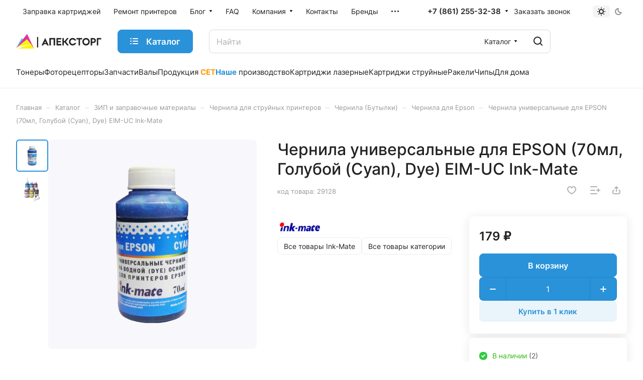

--- FILE ---
content_type: text/html; charset=UTF-8
request_url: https://apextorg.ru/catalog/chernila_universalnye_dlya_epson_70ml_goluboy_cyan_dye_eim_uc_ink_mate.html
body_size: 171182
content:
<!DOCTYPE html>
<html xmlns="http://www.w3.org/1999/xhtml" xml:lang="ru" lang="ru" class="  ">
	<head>
		<title>Чернила универсальные для EPSON (70мл, Голубой (Cyan), Dye)  EIM-UC Ink-Mate</title>
		<link rel="shortcut icon" href="/favicon.svg" type="image/svg+xml">
		<link rel="apple-touch-icon" sizes="180x180" href="/apple-touch-icon.png">
		<link rel="icon" type="image/png" sizes="32x32" href="/favicon-32x32.png">
		<link rel="icon" type="image/png" sizes="16x16" href="/favicon-16x16.png">
		<link rel="icon" href="/favicon.svg" type="image/svg+xml">
		<link rel="manifest" href="/site.webmanifest">
		<meta name="viewport" content="initial-scale=1.0, width=device-width" />
		<meta name="HandheldFriendly" content="true" />
		<meta name="yes" content="yes" />
		<meta name="apple-mobile-web-app-status-bar-style" content="black" />
		<meta name="SKYPE_TOOLBAR" content="SKYPE_TOOLBAR_PARSER_COMPATIBLE" />
		<meta http-equiv="Content-Type" content="text/html; charset=UTF-8" />
<meta name="keywords" content="Ink-Mate EIM-UC 70 ml Ink-Mate купить, Ink-Mate EIM-UC 70 ml Ink-Mate краснодар, EIM-UC 70 ml Ink-Mate купить краснодар, EIM-UC 70 ml Ink-Mate Чернила купить" />
<meta name="description" content="Чернила универсальные EIM-UC 70 ml Ink-Mate в интернет-магазине APEXTORG по низким ценам! Большой выбор, быстрая доставка!" />
<script data-skip-moving="true">(function(w, d) {var v = w.frameCacheVars = {"CACHE_MODE":"HTMLCACHE","storageBlocks":[],"dynamicBlocks":{"4bYrEX":"d41d8cd98f00","options-block":"d41d8cd98f00","header-buffered-logo1":"b3c181fb3861","cabinet-link1":"d41d8cd98f00","compare-link1":"d41d8cd98f00","favorite-link1":"d41d8cd98f00","basket-link1":"d41d8cd98f00","header-buffered-fixed-logo1":"b3c181fb3861","cabinet-link2":"d41d8cd98f00","compare-link2":"d41d8cd98f00","favorite-link2":"d41d8cd98f00","basket-link2":"d41d8cd98f00","header-buffered-mobile-logo1":"b3c181fb3861","cabinet-link3":"d41d8cd98f00","compare-link3":"d41d8cd98f00","favorite-link3":"d41d8cd98f00","basket-link3":"d41d8cd98f00","header-buffered-mobile-logo2":"b3c181fb3861","mobilemenu__cabinet1":"d41d8cd98f00","mobilemenu__compare1":"d41d8cd98f00","mobilemenu__favorite1":"d41d8cd98f00","mobilemenu__cart1":"d41d8cd98f00","viewed-block":"d41d8cd98f00","footer-subscribe":"d41d8cd98f00","fpSI38":"d41d8cd98f00","bottom-panel-block":"d41d8cd98f00","FIJYHc":"d41d8cd98f00"},"AUTO_UPDATE":true,"AUTO_UPDATE_TTL":120,"version":2};var inv = false;if (v.AUTO_UPDATE === false){if (v.AUTO_UPDATE_TTL && v.AUTO_UPDATE_TTL > 0){var lm = Date.parse(d.lastModified);if (!isNaN(lm)){var td = new Date().getTime();if ((lm + v.AUTO_UPDATE_TTL * 1000) >= td){w.frameRequestStart = false;w.preventAutoUpdate = true;return;}inv = true;}}else{w.frameRequestStart = false;w.preventAutoUpdate = true;return;}}var r = w.XMLHttpRequest ? new XMLHttpRequest() : (w.ActiveXObject ? new w.ActiveXObject("Microsoft.XMLHTTP") : null);if (!r) { return; }w.frameRequestStart = true;var m = v.CACHE_MODE; var l = w.location; var x = new Date().getTime();var q = "?bxrand=" + x + (l.search.length > 0 ? "&" + l.search.substring(1) : "");var u = l.protocol + "//" + l.host + l.pathname + q;r.open("GET", u, true);r.setRequestHeader("BX-ACTION-TYPE", "get_dynamic");r.setRequestHeader("X-Bitrix-Composite", "get_dynamic");r.setRequestHeader("BX-CACHE-MODE", m);r.setRequestHeader("BX-CACHE-BLOCKS", v.dynamicBlocks ? JSON.stringify(v.dynamicBlocks) : "");if (inv){r.setRequestHeader("BX-INVALIDATE-CACHE", "Y");}try { r.setRequestHeader("BX-REF", d.referrer || "");} catch(e) {}if (m === "APPCACHE"){r.setRequestHeader("BX-APPCACHE-PARAMS", JSON.stringify(v.PARAMS));r.setRequestHeader("BX-APPCACHE-URL", v.PAGE_URL ? v.PAGE_URL : "");}r.onreadystatechange = function() {if (r.readyState != 4) { return; }var a = r.getResponseHeader("BX-RAND");var b = w.BX && w.BX.frameCache ? w.BX.frameCache : false;if (a != x || !((r.status >= 200 && r.status < 300) || r.status === 304 || r.status === 1223 || r.status === 0)){var f = {error:true, reason:a!=x?"bad_rand":"bad_status", url:u, xhr:r, status:r.status};if (w.BX && w.BX.ready && b){BX.ready(function() {setTimeout(function(){BX.onCustomEvent("onFrameDataRequestFail", [f]);}, 0);});}w.frameRequestFail = f;return;}if (b){b.onFrameDataReceived(r.responseText);if (!w.frameUpdateInvoked){b.update(false);}w.frameUpdateInvoked = true;}else{w.frameDataString = r.responseText;}};r.send();var p = w.performance;if (p && p.addEventListener && p.getEntries && p.setResourceTimingBufferSize){var e = 'resourcetimingbufferfull';var h = function() {if (w.BX && w.BX.frameCache && w.BX.frameCache.frameDataInserted){p.removeEventListener(e, h);}else {p.setResourceTimingBufferSize(p.getEntries().length + 50);}};p.addEventListener(e, h);}})(window, document);</script>


<link href="/bitrix/js/ui/design-tokens/dist/ui.design-tokens.min.css?172324408623463"  rel="stylesheet" />
<link href="/bitrix/js/ui/fonts/opensans/ui.font.opensans.min.css?17232440852320"  rel="stylesheet" />
<link href="/bitrix/js/main/popup/dist/main.popup.bundle.min.css?173761856526589"  rel="stylesheet" />
<link href="/bitrix/cache/css/s1/aspro-lite/page_b5744110e131afcdffbcdfc54ccfc5f6/page_b5744110e131afcdffbcdfc54ccfc5f6_v1.css?1748005070137034"  rel="stylesheet" />
<link href="/bitrix/cache/css/s1/aspro-lite/default_cccb6f90908fbd52e89a03be48697e4b/default_cccb6f90908fbd52e89a03be48697e4b_v1.css?17480050703300"  rel="stylesheet" />
<link href="/bitrix/cache/css/s1/aspro-lite/default_fc7149b9699a16eea2f9915f451fb73d/default_fc7149b9699a16eea2f9915f451fb73d_v1.css?17480050702156"  rel="stylesheet" />
<link href="/bitrix/cache/css/s1/aspro-lite/template_d63f4bbd6c5e6a170ef1ba93fdc20a40/template_d63f4bbd6c5e6a170ef1ba93fdc20a40_v1.css?1748005070263692"  data-template-style="true" rel="stylesheet" />
<script>if(!window.BX)window.BX={};if(!window.BX.message)window.BX.message=function(mess){if(typeof mess==='object'){for(let i in mess) {BX.message[i]=mess[i];} return true;}};</script>
<script>(window.BX||top.BX).message({"JS_CORE_LOADING":"Загрузка...","JS_CORE_NO_DATA":"- Нет данных -","JS_CORE_WINDOW_CLOSE":"Закрыть","JS_CORE_WINDOW_EXPAND":"Развернуть","JS_CORE_WINDOW_NARROW":"Свернуть в окно","JS_CORE_WINDOW_SAVE":"Сохранить","JS_CORE_WINDOW_CANCEL":"Отменить","JS_CORE_WINDOW_CONTINUE":"Продолжить","JS_CORE_H":"ч","JS_CORE_M":"м","JS_CORE_S":"с","JSADM_AI_HIDE_EXTRA":"Скрыть лишние","JSADM_AI_ALL_NOTIF":"Показать все","JSADM_AUTH_REQ":"Требуется авторизация!","JS_CORE_WINDOW_AUTH":"Войти","JS_CORE_IMAGE_FULL":"Полный размер"});</script>

<script src="/bitrix/js/main/core/core.min.js?1741852151225353"></script>

<script>BX.Runtime.registerExtension({"name":"main.core","namespace":"BX","loaded":true});</script>
<script>BX.setJSList(["\/bitrix\/js\/main\/core\/core_ajax.js","\/bitrix\/js\/main\/core\/core_promise.js","\/bitrix\/js\/main\/polyfill\/promise\/js\/promise.js","\/bitrix\/js\/main\/loadext\/loadext.js","\/bitrix\/js\/main\/loadext\/extension.js","\/bitrix\/js\/main\/polyfill\/promise\/js\/promise.js","\/bitrix\/js\/main\/polyfill\/find\/js\/find.js","\/bitrix\/js\/main\/polyfill\/includes\/js\/includes.js","\/bitrix\/js\/main\/polyfill\/matches\/js\/matches.js","\/bitrix\/js\/ui\/polyfill\/closest\/js\/closest.js","\/bitrix\/js\/main\/polyfill\/fill\/main.polyfill.fill.js","\/bitrix\/js\/main\/polyfill\/find\/js\/find.js","\/bitrix\/js\/main\/polyfill\/matches\/js\/matches.js","\/bitrix\/js\/main\/polyfill\/core\/dist\/polyfill.bundle.js","\/bitrix\/js\/main\/core\/core.js","\/bitrix\/js\/main\/polyfill\/intersectionobserver\/js\/intersectionobserver.js","\/bitrix\/js\/main\/lazyload\/dist\/lazyload.bundle.js","\/bitrix\/js\/main\/polyfill\/core\/dist\/polyfill.bundle.js","\/bitrix\/js\/main\/parambag\/dist\/parambag.bundle.js"]);
</script>
<script>BX.Runtime.registerExtension({"name":"ui.dexie","namespace":"BX.Dexie3","loaded":true});</script>
<script>BX.Runtime.registerExtension({"name":"ls","namespace":"window","loaded":true});</script>
<script>BX.Runtime.registerExtension({"name":"fx","namespace":"window","loaded":true});</script>
<script>BX.Runtime.registerExtension({"name":"fc","namespace":"window","loaded":true});</script>
<script>BX.Runtime.registerExtension({"name":"pull.protobuf","namespace":"BX","loaded":true});</script>
<script>BX.Runtime.registerExtension({"name":"rest.client","namespace":"window","loaded":true});</script>
<script>(window.BX||top.BX).message({"pull_server_enabled":"N","pull_config_timestamp":0,"shared_worker_allowed":"Y","pull_guest_mode":"N","pull_guest_user_id":0,"pull_worker_mtime":1746296811});(window.BX||top.BX).message({"PULL_OLD_REVISION":"Для продолжения корректной работы с сайтом необходимо перезагрузить страницу."});</script>
<script>BX.Runtime.registerExtension({"name":"pull.client","namespace":"BX","loaded":true});</script>
<script>BX.Runtime.registerExtension({"name":"pull","namespace":"window","loaded":true});</script>
<script>BX.Runtime.registerExtension({"name":"aspro_cookie","namespace":"window","loaded":true});</script>
<script>BX.Runtime.registerExtension({"name":"aspro_metrika.goals","namespace":"window","loaded":true});</script>
<script>BX.Runtime.registerExtension({"name":"aspro_logo","namespace":"window","loaded":true});</script>
<script>(window.BX||top.BX).message({"ADD_BASKET_PROPS_TITLE":"Выберите свойства, добавляемые в корзину","ADD_BASKET_PROPS_BUTTON_TITLE":"Выбрать"});</script>
<script>BX.Runtime.registerExtension({"name":"aspro_item_action","namespace":"window","loaded":true});</script>
<script>(window.BX||top.BX).message({"NOTICE_ADDED2CART":"В корзине","NOTICE_CLOSE":"Закрыть","NOTICE_MORE":"и ещё #COUNT# #PRODUCTS#","NOTICE_PRODUCT0":"товаров","NOTICE_PRODUCT1":"товар","NOTICE_PRODUCT2":"товара","NOTICE_ERROR":"Ошибка","NOTICE_REQUEST_ERROR":"Ошибка запроса","NOTICE_AUTHORIZED":"Вы успешно авторизовались","NOTICE_ADDED2COMPARE":"В сравнении","NOTICE_ADDED2FAVORITE":"В избранном","NOTICE_ADDED2SUBSCRIBE":"Вы подписались","NOTICE_REMOVED_FROM_COMPARE":"Удалено из сравнения","NOTICE_REMOVED_FROM_FAVORITE":"Удалено из избранного","NOTICE_REMOVED_FROM_SUBSCRIBE":"Удалено из подписки"});</script>
<script>BX.Runtime.registerExtension({"name":"aspro_notice","namespace":"window","loaded":true});</script>
<script>BX.Runtime.registerExtension({"name":"aspro_scroll_to_top","namespace":"window","loaded":true});</script>
<script>BX.Runtime.registerExtension({"name":"aspro_dropdown_select","namespace":"window","loaded":true});</script>
<script>BX.Runtime.registerExtension({"name":"aspro_menu_aim","namespace":"window","loaded":true});</script>
<script>BX.Runtime.registerExtension({"name":"aspro_menu_many_items","namespace":"window","loaded":true});</script>
<script>(window.BX||top.BX).message({"CT_BST_SEARCH_BUTTON2":"Найти","SEARCH_IN_SITE_FULL":"По всему сайту","SEARCH_IN_SITE":"Везде","SEARCH_IN_CATALOG_FULL":"По каталогу","SEARCH_IN_CATALOG":"Каталог"});</script>
<script>BX.Runtime.registerExtension({"name":"aspro_searchtitle","namespace":"window","loaded":true});</script>
<script>BX.Runtime.registerExtension({"name":"aspro_drag_scroll","namespace":"window","loaded":true});</script>
<script>BX.Runtime.registerExtension({"name":"ui.design-tokens","namespace":"window","loaded":true});</script>
<script>BX.Runtime.registerExtension({"name":"ui.fonts.opensans","namespace":"window","loaded":true});</script>
<script>BX.Runtime.registerExtension({"name":"main.popup","namespace":"BX.Main","loaded":true});</script>
<script>BX.Runtime.registerExtension({"name":"popup","namespace":"window","loaded":true});</script>
<script>BX.Runtime.registerExtension({"name":"aspro_hover_block","namespace":"window","loaded":true});</script>
<script>BX.Runtime.registerExtension({"name":"aspro_fancybox","namespace":"window","loaded":true});</script>
<script>BX.Runtime.registerExtension({"name":"aspro_detail","namespace":"window","loaded":true});</script>
<script>BX.Runtime.registerExtension({"name":"aspro_swiper_init","namespace":"window","loaded":true});</script>
<script>BX.Runtime.registerExtension({"name":"aspro_swiper","namespace":"window","loaded":true});</script>
<script>BX.Runtime.registerExtension({"name":"aspro_swiper_events","namespace":"window","loaded":true});</script>
<script>BX.Runtime.registerExtension({"name":"aspro_rounded_columns","namespace":"window","loaded":true});</script>
<script>BX.Runtime.registerExtension({"name":"aspro_viewed","namespace":"window","loaded":true});</script>
<script>BX.Runtime.registerExtension({"name":"aspro_gallery","namespace":"window","loaded":true});</script>
<script>BX.Runtime.registerExtension({"name":"aspro_stores_amount","namespace":"window","loaded":true});</script>
<script>BX.Runtime.registerExtension({"name":"aspro_video","namespace":"window","loaded":true});</script>
<script>BX.Runtime.registerExtension({"name":"aspro_countdown","namespace":"window","loaded":true});</script>
<script>BX.Runtime.registerExtension({"name":"aspro_rating","namespace":"window","loaded":true});</script>
<script>BX.Runtime.registerExtension({"name":"aspro_share","namespace":"window","loaded":true});</script>
<script>BX.Runtime.registerExtension({"name":"aspro_hint","namespace":"window","loaded":true});</script>
<script>BX.Runtime.registerExtension({"name":"aspro_chip","namespace":"window","loaded":true});</script>
<script>BX.Runtime.registerExtension({"name":"aspro_chars","namespace":"window","loaded":true});</script>
<script>BX.Runtime.registerExtension({"name":"aspro_back_url","namespace":"window","loaded":true});</script>
<script>BX.Runtime.registerExtension({"name":"aspro_catalog","namespace":"window","loaded":true});</script>
<script>BX.Runtime.registerExtension({"name":"aspro_skeleton","namespace":"window","loaded":true});</script>
<script>(window.BX||top.BX).message({"LANGUAGE_ID":"ru","FORMAT_DATE":"DD.MM.YYYY","FORMAT_DATETIME":"DD.MM.YYYY HH:MI:SS","COOKIE_PREFIX":"BITRIX_SM","SERVER_TZ_OFFSET":"10800","UTF_MODE":"Y","SITE_ID":"s1","SITE_DIR":"\/"});</script>


<script  src="/bitrix/cache/js/s1/aspro-lite/kernel_main/kernel_main_v1.js?1748005199200043"></script>
<script src="/bitrix/js/ui/dexie/dist/dexie3.bundle.min.js?172324408688274"></script>
<script src="/bitrix/js/main/core/core_ls.min.js?17376185652683"></script>
<script src="/bitrix/js/main/core/core_frame_cache.min.js?173761856511132"></script>
<script src="/bitrix/js/pull/protobuf/protobuf.min.js?172324408476433"></script>
<script src="/bitrix/js/pull/protobuf/model.min.js?172324408414190"></script>
<script src="/bitrix/js/rest/client/rest.client.min.js?17232440809240"></script>
<script src="/bitrix/js/pull/client/pull.client.min.js?174629681249849"></script>
<script src="/bitrix/js/main/ajax.min.js?172324408422194"></script>
<script src="/bitrix/js/main/popup/dist/main.popup.bundle.min.js?173761856565924"></script>
<script>BX.setJSList(["\/bitrix\/js\/main\/core\/core_fx.js","\/bitrix\/js\/main\/session.js","\/bitrix\/js\/main\/pageobject\/pageobject.js","\/bitrix\/js\/main\/core\/core_window.js","\/bitrix\/js\/main\/date\/main.date.js","\/bitrix\/js\/main\/core\/core_date.js","\/bitrix\/js\/main\/utils.js","\/bitrix\/js\/main\/dd.js","\/bitrix\/js\/main\/core\/core_uf.js","\/bitrix\/js\/main\/core\/core_dd.js","\/bitrix\/js\/main\/core\/core_tooltip.js","\/bitrix\/templates\/aspro-lite\/js\/jquery.history.js","\/bitrix\/templates\/aspro-lite\/components\/bitrix\/catalog.element\/main\/script.js","\/bitrix\/templates\/aspro-lite\/js\/hover-block.min.js","\/bitrix\/templates\/aspro-lite\/js\/jquery.fancybox.min.js","\/bitrix\/templates\/aspro-lite\/js\/slider.swiper.min.js","\/bitrix\/templates\/aspro-lite\/vendor\/js\/carousel\/swiper\/swiper-bundle.min.js","\/bitrix\/templates\/aspro-lite\/js\/slider.swiper.galleryEvents.min.js","\/bitrix\/templates\/aspro-lite\/js\/viewed.min.js","\/bitrix\/templates\/aspro-lite\/js\/gallery.min.js","\/bitrix\/templates\/aspro-lite\/js\/conditional\/stores_amount.min.js","\/bitrix\/templates\/aspro-lite\/vendor\/js\/jquery.plugin.min.js","\/bitrix\/templates\/aspro-lite\/vendor\/js\/countdown\/jquery.countdown.min.js","\/bitrix\/templates\/aspro-lite\/vendor\/js\/countdown\/jquery.countdown-ru.js","\/bitrix\/templates\/aspro-lite\/js\/conditional\/countdown.min.js","\/bitrix\/templates\/aspro-lite\/js\/observer.js","\/bitrix\/templates\/aspro-lite\/js\/lite.bootstrap.js","\/bitrix\/templates\/aspro-lite\/vendor\/jquery.cookie.js","\/bitrix\/templates\/aspro-lite\/vendor\/jquery.validate.min.js","\/bitrix\/templates\/aspro-lite\/vendor\/js\/ripple.js","\/bitrix\/templates\/aspro-lite\/js\/detectmobilebrowser.js","\/bitrix\/templates\/aspro-lite\/js\/matchMedia.js","\/bitrix\/templates\/aspro-lite\/js\/jquery.actual.min.js","\/bitrix\/templates\/aspro-lite\/js\/jquery-ui.min.js","\/bitrix\/templates\/aspro-lite\/js\/jqModal.js","\/bitrix\/templates\/aspro-lite\/js\/scrollTabs.js","\/bitrix\/templates\/aspro-lite\/js\/blocks\/controls.js","\/bitrix\/templates\/aspro-lite\/js\/blocks\/dropdown-product.js","\/bitrix\/templates\/aspro-lite\/js\/blocks\/hint.js","\/bitrix\/templates\/aspro-lite\/js\/blocks\/tabs-history.js","\/bitrix\/templates\/aspro-lite\/js\/general.js","\/bitrix\/templates\/aspro-lite\/js\/custom.js","\/bitrix\/templates\/aspro-lite\/js\/metrika.goals.min.js","\/bitrix\/templates\/aspro-lite\/js\/logo.min.js","\/bitrix\/templates\/aspro-lite\/js\/item-action.min.js","\/bitrix\/templates\/aspro-lite\/js\/notice.min.js","\/bitrix\/templates\/aspro-lite\/js\/scroll_to_top.min.js","\/bitrix\/templates\/aspro-lite\/components\/bitrix\/menu\/header\/script.js","\/bitrix\/templates\/aspro-lite\/vendor\/js\/jquery.menu-aim.min.js","\/bitrix\/templates\/aspro-lite\/js\/menu_many_items.min.js","\/bitrix\/templates\/aspro-lite\/js\/phones.js","\/bitrix\/components\/aspro\/theme.selector.lite\/templates\/.default\/script.js","\/bitrix\/components\/bitrix\/search.title\/script.js","\/bitrix\/templates\/aspro-lite\/components\/bitrix\/search.title\/corp\/script.js","\/bitrix\/templates\/aspro-lite\/js\/searchtitle.min.js","\/bitrix\/templates\/aspro-lite\/js\/dragscroll.min.js","\/bitrix\/templates\/aspro-lite\/components\/bitrix\/menu\/left\/script.js","\/bitrix\/templates\/aspro-lite\/components\/bitrix\/menu\/bottom\/script.js","\/bitrix\/components\/aspro\/marketing.popup.lite\/templates\/.default\/script.js","\/bitrix\/templates\/aspro-lite\/js\/jquery.inputmask.bundle.min.js","\/bitrix\/templates\/aspro-lite\/components\/bitrix\/subscribe.edit\/footer\/script.js"]);</script>
<script>BX.setCSSList(["\/bitrix\/templates\/aspro-lite\/components\/bitrix\/catalog\/main\/style.css","\/bitrix\/templates\/aspro-lite\/css\/animation\/animate.min.css","\/bitrix\/templates\/aspro-lite\/components\/bitrix\/catalog.element\/main\/style.css","\/bitrix\/components\/aspro\/props.group.lite\/templates\/lite\/style.css","\/bitrix\/templates\/aspro-lite\/css\/jquery.fancybox.min.css","\/bitrix\/templates\/aspro-lite\/css\/fancybox-gallery.min.css","\/bitrix\/templates\/aspro-lite\/css\/detail.min.css","\/bitrix\/templates\/aspro-lite\/vendor\/css\/carousel\/swiper\/swiper-bundle.min.css","\/bitrix\/templates\/aspro-lite\/css\/slider.swiper.min.css","\/bitrix\/templates\/aspro-lite\/css\/slider.min.css","\/bitrix\/templates\/aspro-lite\/css\/rounded-columns.min.css","\/bitrix\/templates\/aspro-lite\/css\/gallery.min.css","\/bitrix\/templates\/aspro-lite\/css\/video-block.min.css","\/bitrix\/templates\/aspro-lite\/css\/conditional\/countdown.min.css","\/bitrix\/templates\/aspro-lite\/css\/rating.min.css","\/bitrix\/templates\/aspro-lite\/css\/share.min.css","\/bitrix\/templates\/aspro-lite\/css\/blocks\/hint.min.css","\/bitrix\/templates\/aspro-lite\/css\/chip.min.css","\/bitrix\/templates\/aspro-lite\/css\/chars.min.css","\/bitrix\/templates\/aspro-lite\/css\/back-url.min.css","\/bitrix\/templates\/aspro-lite\/css\/catalog.min.css","\/bitrix\/templates\/aspro-lite\/css\/fonts\/inter\/css\/inter.min.css","\/bitrix\/templates\/aspro-lite\/css\/lite.bootstrap.css","\/bitrix\/templates\/aspro-lite\/vendor\/css\/ripple.css","\/bitrix\/templates\/aspro-lite\/css\/buttons.css","\/bitrix\/templates\/aspro-lite\/css\/svg.css","\/bitrix\/templates\/aspro-lite\/css\/header.css","\/bitrix\/templates\/aspro-lite\/css\/footer.css","\/bitrix\/templates\/aspro-lite\/css\/mobile-header.css","\/bitrix\/templates\/aspro-lite\/css\/mobile-menu.css","\/bitrix\/templates\/aspro-lite\/css\/header-fixed.css","\/bitrix\/templates\/aspro-lite\/css\/page-title-breadcrumb-pagination.css","\/bitrix\/templates\/aspro-lite\/css\/social-icons.css","\/bitrix\/templates\/aspro-lite\/css\/left-menu.css","\/bitrix\/templates\/aspro-lite\/css\/tabs.css","\/bitrix\/templates\/aspro-lite\/css\/bg-banner.css","\/bitrix\/templates\/aspro-lite\/css\/item-views.css","\/bitrix\/templates\/aspro-lite\/css\/blocks\/cross.css","\/bitrix\/templates\/aspro-lite\/css\/blocks\/dark-light-theme.css","\/bitrix\/templates\/aspro-lite\/css\/blocks\/flexbox.css","\/bitrix\/templates\/aspro-lite\/css\/blocks\/grid-list.css","\/bitrix\/templates\/aspro-lite\/css\/blocks\/gutters.css","\/bitrix\/templates\/aspro-lite\/css\/blocks\/hint.css","\/bitrix\/templates\/aspro-lite\/css\/blocks\/images.css","\/bitrix\/templates\/aspro-lite\/css\/blocks\/line-block.css","\/bitrix\/templates\/aspro-lite\/css\/blocks\/mobile-scrolled.css","\/bitrix\/templates\/aspro-lite\/css\/blocks\/popup.css","\/bitrix\/templates\/aspro-lite\/css\/blocks\/prices.css","\/bitrix\/templates\/aspro-lite\/css\/blocks\/scroller.css","\/bitrix\/templates\/aspro-lite\/css\/blocks\/social-list.css","\/bitrix\/templates\/aspro-lite\/css\/blocks\/sticker.css","\/bitrix\/templates\/aspro-lite\/css\/blocks\/sticky.css","\/bitrix\/templates\/.default\/ajax\/ajax.css","\/bitrix\/templates\/aspro-lite\/css\/item-action.min.css","\/bitrix\/templates\/aspro-lite\/css\/notice.min.css","\/bitrix\/templates\/aspro-lite\/css\/scroll_to_top.min.css","\/bitrix\/templates\/aspro-lite\/components\/bitrix\/menu\/header\/style.css","\/bitrix\/templates\/aspro-lite\/css\/dropdown-select.min.css","\/bitrix\/templates\/aspro-lite\/css\/menu_many_items.min.css","\/bitrix\/components\/aspro\/theme.selector.lite\/templates\/.default\/style.css","\/bitrix\/templates\/aspro-lite\/components\/bitrix\/search.title\/corp\/style.css","\/bitrix\/templates\/aspro-lite\/css\/dragscroll.min.css","\/bitrix\/templates\/aspro-lite\/components\/bitrix\/breadcrumb\/main\/style.css","\/bitrix\/templates\/aspro-lite\/components\/bitrix\/menu\/bottom\/style.css","\/bitrix\/components\/aspro\/marketing.popup.lite\/templates\/.default\/style.css","\/bitrix\/templates\/aspro-lite\/styles.css","\/bitrix\/templates\/aspro-lite\/template_styles.css","\/bitrix\/templates\/aspro-lite\/css\/form.css","\/bitrix\/templates\/aspro-lite\/css\/colored.css","\/bitrix\/templates\/aspro-lite\/css\/responsive.css","\/bitrix\/templates\/aspro-lite\/css\/custom.css","\/bitrix\/components\/aspro\/catalog.viewed.lite\/templates\/main\/style.css","\/bitrix\/templates\/aspro-lite\/css\/skeleton.css","\/bitrix\/templates\/aspro-lite\/css\/bottom-icons-panel.css"]);</script>
<script>void 0===BX.Aspro?.Captcha&&(BX.namespace("Aspro.Captcha"),(()=>{const e="captchaApiLoader";let t={};BX.Aspro.Captcha=new class{constructor(){}get options(){return JSON.parse(JSON.stringify(t.options))}get params(){let e=t.options.params;return JSON.parse(JSON.stringify(e))}get key(){return t.options.key}get hl(){return t.options.params.hl}get type(){return t.options.type}isYandexSmartCaptcha(){return"ya.smartcaptcha"==this.type}isGoogleRecaptcha(){return!this.isYandexSmartCaptcha()}isGoogleRecaptcha3(){return this.isGoogleRecaptcha()&&3==t.options.ver}isInvisible(){return this.isYandexSmartCaptcha()?t.options.params.invisible:this.isGoogleRecaptcha()&&!this.isGoogleRecaptcha3()?"invisible"==t.options.params.size:void 0}get className(){return this.isYandexSmartCaptcha()?"smart-captcha":this.isGoogleRecaptcha()?"g-recaptcha":""}get selector(){return"."+this.className}get clientResponseSelector(){return this.isYandexSmartCaptcha()?'[name="smart-token"]':this.isGoogleRecaptcha()?".g-recaptcha-response":""}get api(){return this.isYandexSmartCaptcha()?window.smartCaptcha||null:this.isGoogleRecaptcha()&&window.grecaptcha||null}getApiResponse(e){return void 0!==e?this.api.getResponse(e):""}init(e){t.options||(t.options="object"==typeof e&&e?e:{},window.onLoadCaptcha=window.onLoadCaptcha||this.onLoad.bind(this),window.renderCaptcha=window.renderCaptcha||this.render.bind(this),window.onPassedCaptcha=window.onPassedCaptcha||this.onPassed.bind(this),window.renderRecaptchaById=window.renderRecaptchaById||window.renderCaptcha,this.isYandexSmartCaptcha()&&(window.asproRecaptcha=t.options),this.isGoogleRecaptcha()&&(window.asproRecaptcha.params={sitekey:t.options.key,recaptchaLang:t.options.params.hl,callback:t.options.params.callback},this.isGoogleRecaptcha3()||(window.asproRecaptcha.params.recaptchaSize=t.options.params.size,window.asproRecaptcha.params.recaptchaColor=t.options.params.theme,window.asproRecaptcha.params.recaptchaLogoShow=t.options.params.showLogo,window.asproRecaptcha.params.recaptchaBadge=t.options.params.badge)))}load(){return t.loadPromise=t.loadPromise||new Promise(((a,o)=>{try{if(t.onResolveLoadPromise=()=>{a()},document.getElementById(e))throw"Another Api loader already exists";let o=document.createElement("script");o.id=e,this.isYandexSmartCaptcha()?o.src="https://smartcaptcha.yandexcloud.net/captcha.js?render=onload&onload=onLoadCaptcha":o.src="//www.google.com/recaptcha/api.js?hl="+this.hl+"&onload=onLoadCaptcha&render="+(this.isGoogleRecaptcha3()?this.key:"explicit"),document.head.appendChild(o)}catch(e){console.error(e),o(e)}})),t.loadPromise}onLoad(){"function"==typeof t.onResolveLoadPromise&&t.onResolveLoadPromise()}validate(e){if(e){let t=e.closest("form")?.querySelector(this.selector);if(t){let e=t.getAttribute("data-widgetid");if(void 0!==e)return""!=this.getApiResponse(e)}}return!0}onPassed(e){e&&document.querySelectorAll(this.selector).forEach((t=>{let a=t.getAttribute("data-widgetid");if(void 0!==a){if(this.getApiResponse(a)==e){let a=t.closest("form");if(a)if(this.isInvisible()){let t=this.clientResponseSelector;a.querySelector(t)&&!a.querySelector(t).value&&(a.querySelector(t).value=e),document.querySelectorAll('iframe[src*="recaptcha"]').forEach((e=>{let t=e.parentElement?.parentElement;t&&(t.classList.contains("grecaptcha-badge")||(t.style.width="100%"))})),"one_click_buy_form"==a.getAttribute("id")?BX.submit(BX("one_click_buy_form")):"form_comment"==a.getAttribute("name")?BX.submit(BX("form_comment")):-1!==a.getAttribute("id")?.indexOf("auth-page-form")?BX.submit(a):a.submit()}else this.Replacer.addValidationInput(a),a.querySelector("input.recaptcha")&&this.api&&$(a.querySelector("input.recaptcha")).valid()}}}))}onSubmit(e){return new Promise(((t,a)=>{try{if("object"==typeof e&&e&&e.form&&this.api){let a=e.form.querySelector(this.selector);if(a){let o=a.getAttribute("data-widgetid");if(void 0!==o){let a=this.clientResponseSelector;e.form.querySelector(a)&&!e.form.querySelector(a).value&&(e.form.closest(".form")&&e.form.closest(".form").classList.add("sending"),this.isInvisible()?(this.api.execute(o),t(!1)):this.isGoogleRecaptcha3()&&(this.api.execute(this.key,{action:"maxscore"}).then((t=>{e.form.querySelector(a).value=t,"one_click_buy_form"==e.form.getAttribute("id")?BX.submit(BX("one_click_buy_form")):"form_comment"==e.form.getAttribute("name")?BX.submit(BX("form_comment")):-1!==e.form.getAttribute("id")?.indexOf("auth-page-form")?BX.submit(e.form):e.form.submit()})),t(!1)))}}}t(!0)}catch(e){console.error(e),a(e)}}))}render(e){return new Promise(((t,a)=>{this.load().then((()=>{try{if(!this.api)throw"Captcha api not loaded";const a=a=>{if(!a.classList.contains(this.className))throw"Node is not a captcha #"+e;let o;this.isGoogleRecaptcha3()?(a.innerHTML='<textarea class="g-recaptcha-response" style="display:none;resize:0;" name="g-recaptcha-response"></textarea>',t(a)):(a.children.length&&t(a),o=this.api.render(a,this.params),a.setAttribute("data-widgetid",o),t(a))};let o=document.getElementById(e);if(o)a(o);else{let t=0;const s=setInterval((()=>{if(o=document.getElementById(e),o)clearInterval(s),a(o);else if(++t>=10)throw clearInterval(s),"Captcha not finded #"+e}),100)}}catch(e){console.error(e),a(e)}})).catch((e=>{console.error(e),a(e)}))}))}reset(){(this.isGoogleRecaptcha()||this.isYandexSmartCaptcha())&&this.api.reset()}};BX.Aspro.Captcha.Replacer=new class{constructor(){this.bindEvents()}bindEvents(){BX.addCustomEvent(window,"onRenderCaptcha",BX.proxy(this.replace,this)),BX.addCustomEvent(window,"onAjaxSuccess",BX.proxy(this.replace,this))}replace(e){try{this.fixExists();let e=this.getForms();for(let t=0;t<e.length;++t){let a=e[t];this.hideLabel(a),this.removeReload(a),BX.Aspro.Captcha.isGoogleRecaptcha3()&&this.hideRow(a),BX.Aspro.Captcha.isGoogleRecaptcha3()||BX.Aspro.Captcha.isInvisible()||this.addValidationInput(a);let o=this.getInputs(a);for(let e=0;e<o.length;++e)this.replaceInput(o[e]);let s=this.getImages(a);for(let e=0;e<s.length;++e)this.hideImage(s[e])}return!0}catch(e){return console.error(e),!1}}fixExists(){let e=document.getElementsByClassName(BX.Aspro.Captcha.className);if(e.length)for(let t=0;t<e.length;++t){let a=e[t],o=a.id;if("string"==typeof o&&0!==o.length){let e=a.closest("form");if(e&&(this.hideLabel(e),this.removeReload(e),BX.Aspro.Captcha.isGoogleRecaptcha()&&BX.Aspro.Captcha.isGoogleRecaptcha3()&&this.hideRow(e),BX.Aspro.Captcha.isGoogleRecaptcha3()||BX.Aspro.Captcha.isInvisible()||this.addValidationInput(e),BX.Aspro.Captcha.isYandexSmartCaptcha()||!BX.Aspro.Captcha.isGoogleRecaptcha3())){let e=a.closest(".captcha-row");e&&(BX.Aspro.Captcha.isYandexSmartCaptcha()?BX.Aspro.Captcha.isInvisible()&&e.classList.add((BX.Aspro.Captcha.params.hideShield,"n"),BX.Aspro.Captcha.params.shieldPosition):e.classList.add("logo_captcha_"+BX.Aspro.Captcha.params.showLogo,window.BX.Aspro.Captcha.params.badge),BX.Aspro.Captcha.isInvisible()&&e.classList.add("invisible"),e.querySelector(".captcha_image")?.classList.add("recaptcha_tmp_img"),e.querySelector(".captcha_input")?.classList.add("recaptcha_text"))}}}}getForms(){let e=[],t=this.getInputs();for(let a=0;a<t.length;++a){let o=t[a].closest("form");o&&e.push(o)}return e}getInputs(e=null){let t=[];return(e=e||document).querySelectorAll('form input[name="captcha_word"]').forEach((e=>{t.push(e)})),t}getImages(e=null){let t=[];return(e=e||document).querySelectorAll("img[src]").forEach((e=>{(/\/bitrix\/tools\/captcha.php\?(captcha_code|captcha_sid)=[^>]*?/i.test(e.src)||"captcha"===e.id)&&t.push(e)})),t}replaceInput(e){if(!e)return;let t="recaptcha-dynamic-"+(new Date).getTime();if(null!==document.getElementById(t)){let e=!1,a=null,o=65535;do{a=Math.floor(Math.random()*o),e=null!==document.getElementById(t+a)}while(e);t+=a}let a=document.createElement("div");a.id=t,a.className=BX.Aspro.Captcha.className,a.setAttribute("data-sitekey",BX.Aspro.Captcha.key),e.parentNode&&(e.parentNode.classList.add("recaptcha_text"),e.parentNode.replaceChild(a,e)),BX.Aspro.Captcha.render(t)}hideImage(e){if(!e)return;e.style.display="none";e.setAttribute("src","[data-uri]"),e.parentNode&&e.parentNode.classList.add("recaptcha_tmp_img")}hideLabel(e=null){(e=e||document).querySelectorAll(".captcha-row label").forEach((e=>{e.style.display="none"}))}removeReload(e=null){(e=e||document).querySelectorAll(".captcha-row .refresh").forEach((e=>{e.remove()})),e.querySelectorAll(".captcha_reload").forEach((e=>{e.remove()}))}hideRow(e=null){(e=e||document).querySelectorAll(".captcha-row").forEach((e=>{e.style.display="none"}))}addValidationInput(e=null){(e=e||document).querySelectorAll(".captcha-row").forEach((e=>{e.querySelector("input.recaptcha")||e.appendChild(BX.create({tag:"input",attrs:{type:"text",class:"recaptcha"},html:""}))}))}}})());</script>
<script>window['asproRecaptcha'] = {"type":"ya.smartcaptcha","key":"ysc1_SeBA15MrcUkprtIIES60qtSlnW8t950Bzv3JiOYz97a23728","params":{"sitekey":"ysc1_SeBA15MrcUkprtIIES60qtSlnW8t950Bzv3JiOYz97a23728","hl":"ru","callback":"onPassedCaptcha","invisible":false}};</script><script>BX.Aspro.Captcha.init({"type":"ya.smartcaptcha","key":"ysc1_SeBA15MrcUkprtIIES60qtSlnW8t950Bzv3JiOYz97a23728","params":{"sitekey":"ysc1_SeBA15MrcUkprtIIES60qtSlnW8t950Bzv3JiOYz97a23728","hl":"ru","callback":"onPassedCaptcha","invisible":false}});</script>
<script>
					(function () {
						"use strict";

						var counter = function ()
						{
							var cookie = (function (name) {
								var parts = ("; " + document.cookie).split("; " + name + "=");
								if (parts.length == 2) {
									try {return JSON.parse(decodeURIComponent(parts.pop().split(";").shift()));}
									catch (e) {}
								}
							})("BITRIX_CONVERSION_CONTEXT_s1");

							if (cookie && cookie.EXPIRE >= BX.message("SERVER_TIME"))
								return;

							var request = new XMLHttpRequest();
							request.open("POST", "/bitrix/tools/conversion/ajax_counter.php", true);
							request.setRequestHeader("Content-type", "application/x-www-form-urlencoded");
							request.send(
								"SITE_ID="+encodeURIComponent("s1")+
								"&sessid="+encodeURIComponent(BX.bitrix_sessid())+
								"&HTTP_REFERER="+encodeURIComponent(document.referrer)
							);
						};

						if (window.frameRequestStart === true)
							BX.addCustomEvent("onFrameDataReceived", counter);
						else
							BX.ready(counter);
					})();
				</script>
<script>BX.message({'JS_REQUIRED':'Заполните это поле!','JS_FORMAT':'Неверный формат!','JS_FILE_EXT':'Недопустимое расширение файла!','JS_PASSWORD_COPY':'Пароли не совпадают!','JS_PASSWORD_LENGTH':'Минимум 6 символов!','JS_ERROR':'Неверно заполнено поле!','JS_FILE_SIZE':'Максимальный размер 5мб!','JS_FILE_BUTTON_NAME':'Выберите файл','JS_FILE_DEFAULT':'Файл не найден','JS_DATE':'Некорректная дата!','JS_DATETIME':'Некорректная дата/время!','JS_REQUIRED_LICENSES':'Согласитесь с условиями','JS_REQUIRED_OFFER':'Согласитесь с условиями','JS_INVALID_NUMBER':'Неверный номер','JS_INVALID_COUNTRY_CODE':'Неверный код страны','JS_TOO_SHORT':'Номер слишком короткий','JS_TOO_LONG':'Номер слишком длинный','S_CALLBACK':'Заказать звонок','S_QUESTION':'Задать вопрос','S_ASK_QUESTION':'Задать вопрос','S_FEEDBACK':'Оставить отзыв','ERROR_INCLUDE_MODULE_DIGITAL_TITLE':'Ошибка подключения модуля &laquo;Аспро: ЛайтШоп&raquo;','ERROR_INCLUDE_MODULE_DIGITAL_TEXT':'Ошибка подключения модуля &laquo;Аспро: ЛайтШоп&raquo;.<br />Пожалуйста установите модуль и повторите попытку','S_SERVICES':'Наши услуги','S_SERVICES_SHORT':'Услуги','S_TO_ALL_SERVICES':'Все услуги','S_CATALOG':'Каталог товаров','S_CATALOG_SHORT':'Каталог','S_TO_ALL_CATALOG':'Весь каталог','S_CATALOG_FAVORITES':'Наши товары','S_CATALOG_FAVORITES_SHORT':'Товары','S_NEWS':'Новости','S_TO_ALL_NEWS':'Все новости','S_COMPANY':'О компании','S_OTHER':'Прочее','S_CONTENT':'Контент','T_JS_ARTICLE':'Артикул: ','T_JS_NAME':'Наименование: ','T_JS_PRICE':'Цена: ','T_JS_QUANTITY':'Количество: ','T_JS_SUMM':'Сумма: ','FANCY_CLOSE':'Закрыть','FANCY_NEXT':'Вперед','FANCY_PREV':'Назад','CUSTOM_COLOR_CHOOSE':'Выбрать','CUSTOM_COLOR_CANCEL':'Отмена','S_MOBILE_MENU':'Меню','DIGITAL_T_MENU_BACK':'Назад','DIGITAL_T_MENU_CALLBACK':'Обратная связь','DIGITAL_T_MENU_CONTACTS_TITLE':'Будьте на связи','TITLE_BASKET':'В корзине товаров на #SUMM#','BASKET_SUMM':'#SUMM#','EMPTY_BASKET':'Корзина пуста','TITLE_BASKET_EMPTY':'Корзина пуста','BASKET':'Корзина','SEARCH_TITLE':'Поиск','SOCIAL_TITLE':'Оставайтесь на связи','LOGIN':'Войти','MY_CABINET':'Кабинет','SUBSCRIBE_TITLE':'Будьте всегда в курсе','HEADER_SCHEDULE':'Время работы','SEO_TEXT':'SEO описание','COMPANY_IMG':'Картинка компании','COMPANY_TEXT':'Описание компании','JS_RECAPTCHA_ERROR':'Пройдите проверку','JS_PROCESSING_ERROR':'Согласитесь с условиями!','CONFIG_SAVE_SUCCESS':'Настройки сохранены','CONFIG_SAVE_FAIL':'Ошибка сохранения настроек','CLEAR_FILE':'Отменить','ALL_SECTIONS_PROJECT':'Все проекты','RELOAD_PAGE':'Обновить страницу','REFRESH':'Поменять картинку','RECAPTCHA_TEXT':'Подтвердите, что вы не робот','SHOW':'Еще','HIDE':'Скрыть','FILTER_EXPAND_VALUES':'Показать все','FILTER_HIDE_VALUES':'Свернуть','COUNTDOWN_SEC':'сек','COUNTDOWN_MIN':'мин','COUNTDOWN_HOUR':'час','COUNTDOWN_DAY0':'дн','COUNTDOWN_DAY1':'дн','COUNTDOWN_DAY2':'дн','COUNTDOWN_WEAK0':'Недель','COUNTDOWN_WEAK1':'Неделя','COUNTDOWN_WEAK2':'Недели','COUNTDOWN_MONTH0':'Месяцев','COUNTDOWN_MONTH1':'Месяц','COUNTDOWN_MONTH2':'Месяца','COUNTDOWN_YEAR0':'Лет','COUNTDOWN_YEAR1':'Год','COUNTDOWN_YEAR2':'Года','COUNTDOWN_COMPACT_SEC':'с','COUNTDOWN_COMPACT_MIN':'м','COUNTDOWN_COMPACT_HOUR':'ч','COUNTDOWN_COMPACT_DAY':'д','COUNTDOWN_COMPACT_WEAK':'н','COUNTDOWN_COMPACT_MONTH':'м','COUNTDOWN_COMPACT_YEAR0':'л','COUNTDOWN_COMPACT_YEAR1':'г','BASKET_PRINT_BUTTON':'Распечатать','BASKET_CLEAR_ALL_BUTTON':'Очистить','BASKET_QUICK_ORDER_BUTTON':'Быстрый заказ','BASKET_CONTINUE_BUTTON':'Продолжить покупки','BASKET_ORDER_BUTTON':'Оформить заказ','SHARE_BUTTON':'Поделиться','BASKET_CHANGE_TITLE':'Ваш заказ','BASKET_CHANGE_LINK':'Изменить','MORE_INFO_SKU':'Купить','ITEM_ECONOMY':'Экономия','ITEM_ARTICLE':'Артикул: ','JS_FORMAT_ORDER':'имеет неверный формат','JS_BASKET_COUNT_TITLE':'В корзине товаров на SUMM','POPUP_VIDEO':'Видео','POPUP_GIFT_TEXT':'Нашли что-то особенное? Намекните другу о подарке!','ORDER_FIO_LABEL':'Ф.И.О.','ORDER_PHONE_LABEL':'Телефон','ORDER_REGISTER_BUTTON':'Регистрация','PRICES_TYPE':'Варианты цен','FILTER_HELPER_VALUES':' знач.','SHOW_MORE_SCU_MAIN':'Еще #COUNT#','SHOW_MORE_SCU_1':'предложение','SHOW_MORE_SCU_2':'предложения','SHOW_MORE_SCU_3':'предложений','PARENT_ITEM_NOT_FOUND':'Не найден основной товар для услуги в корзине. Обновите страницу и попробуйте снова.','S_FAVORITE':'Избранное','S_COMPARE':'Сравнение'})</script>
<style>html {--border-radius:8px;--theme-base-color:#2992d9;--theme-base-opacity-color:#2992d91a;--theme-more-color:#2992d9;--theme-outer-border-radius:8px;--theme-text-transform:none;--theme-letter-spacing:normal;--theme-button-font-size:0%;--theme-button-padding-2px:0%;--theme-button-padding-1px:0%;--theme-more-color-hue:204;--theme-more-color-saturation:70%;--theme-more-color-lightness:51%;--theme-base-color-hue:204;--theme-base-color-saturation:70%;--theme-base-color-lightness:51%;--theme-lightness-hover-diff:6%;}</style>
<style>html {font-size:16px;--theme-font-family:Inter;--theme-font-title-family:var(--theme-font-family);--theme-font-title-weight:500;}</style>
<style>html {--theme-page-width: 1500px;--theme-page-width-padding: 32px}</style>

            <script src="/bitrix/templates/aspro-lite/js/app.min.js?17376187452299"></script>
            <script data-skip-moving="true" src="/bitrix/js/main/jquery/jquery-3.6.0.min.js"></script>
            <script data-skip-moving="true" src="/bitrix/templates/aspro-lite/js/speed.min.js?=1723305773"></script>
        
<link href="/bitrix/templates/aspro-lite/css/print.min.css?172324401812929" data-template-style="true" rel="stylesheet" media="print">
<script>window.lazySizesConfig = window.lazySizesConfig || {};lazySizesConfig.loadMode = 1;lazySizesConfig.expand = 200;lazySizesConfig.expFactor = 1;lazySizesConfig.hFac = 0.1;window.lazySizesConfig.loadHidden = false;</script>
<script src="/bitrix/templates/aspro-lite/vendor/lazysizes.min.js" data-skip-moving="true" defer=""></script>
<script src="/bitrix/templates/aspro-lite/vendor/ls.unveilhooks.min.js" data-skip-moving="true" defer=""></script>
<link rel="shortcut icon" href="/favicon.png" type="image/png" />
<link rel="apple-touch-icon" sizes="180x180" href="/upload/CLite/7e3/bqmsp23dg46g2992i5uhtluwflbyvrkf.png" />
<meta property="og:description" content="Чернила универсальные для EPSON (70мл, Голубой (Cyan), Dye)  EIM-UC Ink-Mate" />
<meta property="og:image" content="https://apextorg.ru/upload/iblock/d67/y60ypgci4qwhrkqczpqqmgpynftkakys.jpeg" />
<link rel="image_src" href="https://apextorg.ru/upload/iblock/d67/y60ypgci4qwhrkqczpqqmgpynftkakys.jpeg"  />
<meta property="og:title" content="Чернила универсальные для EPSON (70мл, Голубой (Cyan), Dye)  EIM-UC Ink-Mate" />
<meta property="og:type" content="website" />
<meta property="og:url" content="https://apextorg.ru/catalog/chernila_universalnye_dlya_epson_70ml_goluboy_cyan_dye_eim_uc_ink_mate.html" />



<script  src="/bitrix/cache/js/s1/aspro-lite/template_ec7e39dced8146ab8c03a159221c1d61/template_ec7e39dced8146ab8c03a159221c1d61_v1.js?1748005070362180"></script>
<script  src="/bitrix/cache/js/s1/aspro-lite/page_b85d1833fb6ac8b6eb3a6f24e6db0710/page_b85d1833fb6ac8b6eb3a6f24e6db0710_v1.js?1748005070287687"></script>
<script  src="/bitrix/cache/js/s1/aspro-lite/default_64a4275d786c2ada789e64fc96fef836/default_64a4275d786c2ada789e64fc96fef836_v1.js?1748005070600"></script>
<script>var _ba = _ba || []; _ba.push(["aid", "3a5f7417bf7f8b9bf7a13663a7f8e282"]); _ba.push(["host", "apextorg.ru"]); (function() {var ba = document.createElement("script"); ba.type = "text/javascript"; ba.async = true;ba.src = (document.location.protocol == "https:" ? "https://" : "http://") + "bitrix.info/ba.js";var s = document.getElementsByTagName("script")[0];s.parentNode.insertBefore(ba, s);})();</script>


				<style>html {--header-height:184px;}</style>	</head>
	<body class="block-wo-title  site_s1   side_left hide_menu_page region_confirm_normal header_fill_ fixed_y mfixed_y mfixed_view_always title_position_left mmenu_leftside mheader-v1 footer-v1 fill_bg_ header-v3 title-v1 bottom-icons-panel_y with_order with_cabinet with_phones theme-default" id="main" data-site="/">
		<div class="bx_areas"></div>

		
		<div id="panel"></div>


		<div id="bxdynamic_4bYrEX_start" style="display:none"></div><div id="bxdynamic_4bYrEX_end" style="display:none"></div>				                                <script data-skip-moving="true">
            var solutionName = 'arLiteOptions';
            var arAsproOptions = window[solutionName] = ({});
            var arAsproCounters = {};
            var arBasketItems = {};
        </script>
        <script src="/bitrix/templates/aspro-lite/js/setTheme.php?site_id=s1&site_dir=/" data-skip-moving="true"></script>
        <script>

        if(arAsproOptions.SITE_ADDRESS){
            arAsproOptions.SITE_ADDRESS = arAsproOptions.SITE_ADDRESS.replace(/'/g, "");
        }

        window.basketJSParams = window.basketJSParams || [];
                BX.message({'MIN_ORDER_PRICE_TEXT':'<b>Минимальная сумма заказа #PRICE#<\/b><br/>Пожалуйста, добавьте еще товаров в корзину','LICENSES_TEXT':'Продолжая, вы соглашаетесь с <a href=\"/include/licenses_detail.php\" target=\"_blank\">политикой конфиденциальности<\/a>','OFFER_TEXT':'Продолжая, вы соглашаетесь с <a href=\"/include/offer_detail.php\" target=\"_blank\">публичной офертой<\/a>','LICENSES_OFFER_TEXT':'Продолжая, вы соглашаетесь с <a href=\"/include/licenses_detail.php\" target=\"_blank\">политикой конфиденциальности<\/a> и с <a href=\"/include/offer_detail.php\" target=\"_blank\">публичной офертой<\/a>\n\n<div class=\"subscribe-edit\" style=\"margin-top:40px\">\n	<div class=\"subscribe-side-block bordered outer-rounded-x\" style=\"padding: 15px 20px 24px 20px;\">\n	<div class=\"subscribe-side-block__text font_weight--500 color_dark font_normal switcher-title\" style=\"margin-bottom: 18px;\">\n		<span>Подпишитесь на рассылку наших новостей и акций<\/span>\n	<\/div>\n	<div class=\"subscribe-side-block__button\">\n		<div class=\"btn btn-default btn-wide has-ripple\" data-event=\"jqm\" data-param-type=\"subscribe\" data-name=\"subscribe\">\n			Подписаться		<\/div>\n    <\/div>\n	<\/div>\n<\/div>'});
        arAsproOptions.PAGES.FRONT_PAGE = window[solutionName].PAGES.FRONT_PAGE = "";
        arAsproOptions.PAGES.BASKET_PAGE = window[solutionName].PAGES.BASKET_PAGE = "";
        arAsproOptions.PAGES.ORDER_PAGE = window[solutionName].PAGES.ORDER_PAGE = "";
        arAsproOptions.PAGES.PERSONAL_PAGE = window[solutionName].PAGES.PERSONAL_PAGE = "";
        arAsproOptions.PAGES.CATALOG_PAGE = window[solutionName].PAGES.CATALOG_PAGE = "1";
        </script>
        <div id="bxdynamic_options-block_start" style="display:none"></div><div id="bxdynamic_options-block_end" style="display:none"></div>
		<div class="body  hover_">
			<div class="body_media"></div>

						<div class="headers-container">				
				<div class="title-v1" data-ajax-block="HEADER" data-ajax-callback="headerInit">
										
<header class="header_3 header  header--narrow ">
	<div class="header__inner  header__inner--no-pt">

		
		<div class="header__top-part " data-ajax-load-block="HEADER_TOP_PART">
							<div class="maxwidth-theme">
							
			<div class="header__top-inner">

				
								<div class="header__top-item header-menu header-menu--long dotted-flex-1 hide-dotted">
					<nav class="mega-menu sliced">
						    <div class="catalog_icons_">
        <div class="header-menu__wrapper">
                                            <div class="header-menu__item unvisible header-menu__item--first  ">
                                            <a class="header-menu__link header-menu__link--top-level light-opacity-hover fill-theme-hover banner-light-text dark_link" href="/zapravka-kartridzhey/">
                            <span class="header-menu__title font_14">
                                Заправка картриджей                            </span>
                                                    </a>
                                                                                                </div>
                                                            <div class="header-menu__item unvisible   ">
                                            <a class="header-menu__link header-menu__link--top-level light-opacity-hover fill-theme-hover banner-light-text dark_link" href="/remont-printerov-i-mfu/">
                            <span class="header-menu__title font_14">
                                Ремонт принтеров                            </span>
                                                    </a>
                                                                                                </div>
                                                            <div class="header-menu__item unvisible   header-menu__item--dropdown">
                                            <a class="header-menu__link header-menu__link--top-level light-opacity-hover fill-theme-hover banner-light-text dark_link" href="/blog/">
                            <span class="header-menu__title font_14">
                                Блог                            </span>
                                                            <i class="svg inline  header-menu__wide-submenu-right-arrow fill-dark-light-block banner-light-icon-fill inline " aria-hidden="true"><svg width="7" height="5" ><use xlink:href="/bitrix/templates/aspro-lite/images/svg/arrows.svg?1723305773#down-7-5"></use></svg></i>                                                    </a>
                                                                                    <div class="header-menu__dropdown-menu dropdown-menu-wrapper dropdown-menu-wrapper--visible dropdown-menu-wrapper--woffset">
                            <div class="dropdown-menu-inner rounded-x ">

                                
                                
                                
                                <ul class="header-menu__dropdown-menu-inner ">
                                                                                                                                                                <li class="header-menu__dropdown-item  count_ ">
                                                <a class="font_15 dropdown-menu-item dark_link fill-dark-light-block " href="/blog/novosti/">
                                                    Новости                                                                                                    </a>
                                                                                            </li>
                                                                                                                                                                                                        <li class="header-menu__dropdown-item  count_ ">
                                                <a class="font_15 dropdown-menu-item dark_link fill-dark-light-block " href="/blog/obzory-tovarov/">
                                                    Обзоры товаров                                                                                                    </a>
                                                                                            </li>
                                                                                                                                                                                                        <li class="header-menu__dropdown-item  count_ ">
                                                <a class="font_15 dropdown-menu-item dark_link fill-dark-light-block " href="/blog/sovety-pokupatelyam/">
                                                    Советы покупателям                                                                                                    </a>
                                                                                            </li>
                                                                                                            </ul>

                                                                                            </div>
                        </div>
                                                        </div>
                                                            <div class="header-menu__item unvisible   ">
                                            <a class="header-menu__link header-menu__link--top-level light-opacity-hover fill-theme-hover banner-light-text dark_link" href="/faq/">
                            <span class="header-menu__title font_14">
                                FAQ                            </span>
                                                    </a>
                                                                                                </div>
                                                            <div class="header-menu__item unvisible   header-menu__item--dropdown">
                                            <a class="header-menu__link header-menu__link--top-level light-opacity-hover fill-theme-hover banner-light-text dark_link" href="/company/">
                            <span class="header-menu__title font_14">
                                Компания                            </span>
                                                            <i class="svg inline  header-menu__wide-submenu-right-arrow fill-dark-light-block banner-light-icon-fill inline " aria-hidden="true"><svg width="7" height="5" ><use xlink:href="/bitrix/templates/aspro-lite/images/svg/arrows.svg?1723305773#down-7-5"></use></svg></i>                                                    </a>
                                                                                    <div class="header-menu__dropdown-menu dropdown-menu-wrapper dropdown-menu-wrapper--visible dropdown-menu-wrapper--woffset">
                            <div class="dropdown-menu-inner rounded-x ">

                                
                                
                                
                                <ul class="header-menu__dropdown-menu-inner ">
                                                                                                                                                                <li class="header-menu__dropdown-item  count_ ">
                                                <a class="font_15 dropdown-menu-item dark_link fill-dark-light-block " href="/company/index.php">
                                                    О компании                                                                                                    </a>
                                                                                            </li>
                                                                                                                                                                                                        <li class="header-menu__dropdown-item  count_ ">
                                                <a class="font_15 dropdown-menu-item dark_link fill-dark-light-block " href="/company/rekvizity/">
                                                    Реквизиты                                                                                                    </a>
                                                                                            </li>
                                                                                                            </ul>

                                                                                            </div>
                        </div>
                                                        </div>
                                                            <div class="header-menu__item unvisible   ">
                                            <a class="header-menu__link header-menu__link--top-level light-opacity-hover fill-theme-hover banner-light-text dark_link" href="/contacts/">
                            <span class="header-menu__title font_14">
                                Контакты                            </span>
                                                    </a>
                                                                                                </div>
                                                            <div class="header-menu__item unvisible   ">
                                            <a class="header-menu__link header-menu__link--top-level light-opacity-hover fill-theme-hover banner-light-text dark_link" href="/brands/">
                            <span class="header-menu__title font_14">
                                Бренды                            </span>
                                                    </a>
                                                                                                </div>
                                                            <div class="header-menu__item unvisible   ">
                                            <a class="header-menu__link header-menu__link--top-level light-opacity-hover fill-theme-hover banner-light-text dark_link" href="/sales/">
                            <span class="header-menu__title font_14">
                                Акции                            </span>
                                                    </a>
                                                                                                </div>
                                                            <div class="header-menu__item unvisible  header-menu__item--last header-menu__item--dropdown">
                                            <a class="header-menu__link header-menu__link--top-level light-opacity-hover fill-theme-hover banner-light-text dark_link" href="/help/">
                            <span class="header-menu__title font_14">
                                Помощь                            </span>
                                                            <i class="svg inline  header-menu__wide-submenu-right-arrow fill-dark-light-block banner-light-icon-fill inline " aria-hidden="true"><svg width="7" height="5" ><use xlink:href="/bitrix/templates/aspro-lite/images/svg/arrows.svg?1723305773#down-7-5"></use></svg></i>                                                    </a>
                                                                                    <div class="header-menu__dropdown-menu dropdown-menu-wrapper dropdown-menu-wrapper--visible dropdown-menu-wrapper--woffset">
                            <div class="dropdown-menu-inner rounded-x ">

                                
                                
                                
                                <ul class="header-menu__dropdown-menu-inner ">
                                                                                                                                                                <li class="header-menu__dropdown-item  count_ ">
                                                <a class="font_15 dropdown-menu-item dark_link fill-dark-light-block " href="/help/payment/">
                                                    Условия оплаты                                                                                                    </a>
                                                                                            </li>
                                                                                                                                                                                                        <li class="header-menu__dropdown-item  count_ ">
                                                <a class="font_15 dropdown-menu-item dark_link fill-dark-light-block " href="/help/delivery/">
                                                    Условия доставки                                                                                                    </a>
                                                                                            </li>
                                                                                                                                                                                                        <li class="header-menu__dropdown-item  count_ ">
                                                <a class="font_15 dropdown-menu-item dark_link fill-dark-light-block " href="/help/warranty/">
                                                    Гарантия на товар                                                                                                    </a>
                                                                                            </li>
                                                                                                                                                                                                        <li class="header-menu__dropdown-item  count_ ">
                                                <a class="font_15 dropdown-menu-item dark_link fill-dark-light-block " href="/help/faq/">
                                                    Вопрос-ответ                                                                                                    </a>
                                                                                            </li>
                                                                                                            </ul>

                                                                                            </div>
                        </div>
                                                        </div>
                            
                            <div class="header-menu__item header-menu__item--more-items unvisible">
                    <div class="header-menu__link banner-light-icon-fill fill-dark-light-block light-opacity-hover">
                        <i class="svg inline  inline " aria-hidden="true"><svg width="15" height="3" ><use xlink:href="/bitrix/templates/aspro-lite/images/svg/header_icons.svg?1729261326#dots-15-3"></use></svg></i>                    </div>
                    <div class="header-menu__dropdown-menu dropdown-menu-wrapper dropdown-menu-wrapper--visible dropdown-menu-wrapper--woffset">
                        <ul class="header-menu__more-items-list dropdown-menu-inner rounded-x"></ul>
                    </div>
                </div>
                    </div>
    </div>
    <script data-skip-moving="true">
        if (typeof topMenuAction !== 'function'){
            function topMenuAction() {
                //CheckTopMenuPadding();
                //CheckTopMenuOncePadding();
                if (typeof CheckTopMenuDotted !== 'function'){
                    let timerID = setInterval(function(){
                        if (typeof CheckTopMenuDotted === 'function'){
                            CheckTopMenuDotted();
                            clearInterval(timerID);
                        }
                    }, 100);
                } else {
                    CheckTopMenuDotted();
                }
            }
        }

    </script>
					</nav>
				</div>

												
            <div class="header__top-item no-shrinked " data-ajax-load-block="HEADER_TOGGLE_PHONE">
                
                                                <div class="">
                                <div class="phones">
                                                                        <div class="phones__phones-wrapper">
                                                                                        
                                <div class="phones__inner phones__inner--with_dropdown phones__inner--big fill-theme-parent">
                <a class="phones__phone-link phones__phone-first dark_link banner-light-text menu-light-text icon-block__name" href="tel:+78612553238">+7 (861) 255-32-38</a>
                                    <div class="phones__dropdown ">
                        <div class="dropdown dropdown--relative">
                                                                                            <div class="phones__phone-more dropdown__item color-theme-hover dropdown__item--first ">
                                    <a class="phones__phone-link dark_link phones__phone-link--no_descript" rel="nofollow" href="tel:+78612553238">+7 (861) 255-32-38</a>
                                </div>
                                                                                            <div class="phones__phone-more dropdown__item color-theme-hover  ">
                                    <a class="phones__phone-link dark_link phones__phone-link--no_descript" rel="nofollow" href="tel:+79892873737">+7 (989) 287-37-37</a>
                                </div>
                                                                                            <div class="phones__phone-more dropdown__item color-theme-hover  dropdown__item--last">
                                    <a class="phones__phone-link dark_link phones__phone-link--no_descript" rel="nofollow" href="tel:+79649153525">+7 (964) 915-35-25</a>
                                </div>
                                                        <div class="phones__dropdown-item callback-item">
                                <div class="animate-load btn btn-default btn-wide btn-sm" data-event="jqm" data-param-id="5" data-name="callback">
                                    Заказать звонок                                </div>
                            </div>
                        </div>
                        <div class="dropdown dropdown--relative">
                                                                                    <div class="phones__dropdown-item">
                                                    <div class="email__title phones__dropdown-title">
                        E-mail                    </div>
                                <div class="phones__dropdown-value">
                                        <div>
                        mail@apextorg.ru                    </div>
                </div>

                                    </div>
                                                                                                    <div class="phones__dropdown-item">
                
                                    <div class="address__title phones__dropdown-title">
                        Адрес                    </div>
                
                <div class="phones__dropdown-value">
                                        <div class="address__text address__text--large ">
                        г. Краснодар, ул. Московская, 45                    </div>
                </div>

                                    </div>
                                                                                        <div class="phones__dropdown-item">
            
                            <div class="schedule__title phones__dropdown-title">
                    Режим работы                </div>
            
            <div class="phones__dropdown-value">
                                <div class="schedule__text  ">
                                            Пн. – Чт.: с 9:00 до 18:00<br> 
Пт: с 9:00 до 16:00                                    </div>
            </div>

                            </div>
                                    

	<!-- noindex -->
			<div class="phones__dropdown-item social-item">
	
	<div class="social">
		<ul class="social__items social__items--md social__items--type-color social__items--grid">
																																																																				<li class="social__item grid-list__item hover_blink telegram ">
							<a class="social__link shine" href="https://t.me/apextorgru" target="_blank" rel="nofollow" title="Telegram"></a>
						</li>
																																																																															<li class="social__item grid-list__item hover_blink whatsapp ">
							<a class="social__link shine" href="https://wa.me/79892873737" target="_blank" rel="nofollow" title="Whats App"></a>
						</li>
																																																						</ul>

			</div>

			</div>
		<!-- /noindex -->
                        </div>
                    </div>
                    <span class="more-arrow banner-light-icon-fill menu-light-icon-fill fill-dark-light-block">
                        <i class="svg inline  inline " aria-hidden="true"><svg width="7" height="5" ><use xlink:href="/bitrix/templates/aspro-lite/images/svg/arrows.svg?1723305773#down-7-5"></use></svg></i>                                            </span>
                            </div>
                                                                        </div>

                                                                            <div>
                                            <div class="phones__callback light-opacity-hover animate-load dark_link banner-light-text menu-light-text hide-1200" data-event="jqm" data-param-id="5" data-name="callback">
                                                Заказать звонок                                            </div>
                                        </div>
                                                                    </div>
                            </div>
                        
                
            </div>


            
												
												
            <div class="header__top-item " data-ajax-load-block="HEADER_TOGGLE_THEME_SELECTOR">
                
                                                <div class="header-theme-selector">
                                <div id="theme-selector--g0" class="theme-selector" title="">
	<div class="theme-selector__inner">
		<div class="theme-selector__items">
			<div class="theme-selector__item theme-selector__item--light">
				<div class="theme-selector__item-icon"><i class="svg inline light-16-16 inline " aria-hidden="true"><svg width="16" height="16" ><use xlink:href="/bitrix/components/aspro/theme.selector.lite/templates/.default/images/svg/icons.svg?1729261324#light-16-16"></use></svg></i></div>
			</div>
			<div class="theme-selector__item theme-selector__item--dark">
				<div class="theme-selector__item-icon"><i class="svg inline dark-14-14 inline " aria-hidden="true"><svg width="14" height="14" ><use xlink:href="/bitrix/components/aspro/theme.selector.lite/templates/.default/images/svg/icons.svg?1729261324#dark-14-14"></use></svg></i></div>
			</div>
		</div>
	</div>
	<script>
	BX.message({
		TS_T_light: 'Включить темное оформление',
		TS_T_dark: 'Включить светлое оформление',
	});

	new JThemeSelector(
		'g0', 
		{'CACHE_TYPE':'A'}, {'RAND':'g0','SIGNED_PARAMS':'YToyOntzOjEwOiJDQUNIRV9UWVBFIjtzOjE6IkEiO3M6MTE6In5DQUNIRV9UWVBFIjtzOjE6IkEiO30=.b3f305ae4f185d43025cfd0806e0a958f6ce791761c2b4c914b5f15f33ff5e4f','LANGUAGE_ID':'ru','SITE_ID':'s1','COLOR':'default','TEMPLATE':'.default'}	);
	</script>
</div>                            </div>
                        
                
            </div>


            				

			</div>
							</div>
					</div>

		
		
		<div class="header__main-part   header__main-part--long part-with-search"  data-ajax-load-block="HEADER_MAIN_PART">

							<div class="maxwidth-theme">
			
			<div class="header__main-inner relative part-with-search__inner">

				<div class="header__main-item">
					<div class="line-block line-block--40">
												<div class="logo  line-block__item no-shrinked">
							<div id="bxdynamic_header-buffered-logo1_start" style="display:none"></div><a class="menu-light-icon-fill banner-light-icon-fill" href="/"><svg width="205" height="35" viewBox="0 0 205 35" fill="none" xmlns="http://www.w3.org/2000/svg">
<path d="M24.851 1.63252C25.4085 0.914211 25.9443 0.252496 26.0401 0.165429C26.1621 0.0522406 26.2579 0 26.3407 0C26.4103 0 26.5105 0.0217669 26.5628 0.0435339C26.6194 0.0696542 26.7065 0.152368 26.7588 0.230729C26.8111 0.30909 27.0289 0.744429 27.2423 1.19718C27.4557 1.65429 27.8739 2.52496 28.1657 3.13444C28.4576 3.74391 28.7668 4.39257 28.8496 4.57105C28.9289 4.73349 29.0911 5.07261 29.228 5.3587L29.2677 5.44173C29.4115 5.74212 29.7164 6.38642 29.9516 6.87835C30.1868 7.37028 30.5832 8.20178 30.8358 8.72854C31.0841 9.2553 31.4152 9.93878 31.5633 10.2522C31.7114 10.5613 31.8986 10.9531 31.9771 11.1229C32.0555 11.2927 32.3604 11.9283 32.6522 12.5377C32.944 13.1472 33.2707 13.8264 33.3709 14.0397C33.4754 14.253 33.6889 14.7057 33.85 15.0409C34.0112 15.3762 34.2943 15.9726 34.4816 16.3687C34.6689 16.7649 34.9564 17.37 35.1263 17.7183C35.2918 18.0665 35.6272 18.7587 35.8668 19.2637C36.1063 19.7687 36.3416 20.265 36.3895 20.3738C36.4374 20.4827 36.6639 20.9528 37.3086 22.2676L37.0646 22.7247C36.934 22.9772 36.7336 23.308 36.616 23.4647C36.5027 23.6215 36.2414 23.9088 36.0323 24.109C35.8276 24.3049 35.6316 24.466 35.6011 24.4617C35.5749 24.4617 35.4181 24.2875 35.2526 24.0699C35.0914 23.8566 34.9651 23.6781 34.9695 23.6737C34.9738 23.665 34.9303 23.6128 34.8737 23.5518C34.8127 23.4909 34.7169 23.3777 34.6559 23.3037C34.5949 23.2297 34.5165 23.1252 34.4816 23.0729C34.4468 23.0207 34.3858 22.9423 34.351 22.8988C34.3161 22.8553 34.2551 22.7769 34.2203 22.7247C34.1854 22.6724 34.1332 22.6028 34.1114 22.5767C34.0853 22.5505 33.9677 22.4025 33.85 22.2458C33.7324 22.0891 33.6148 21.9411 33.5887 21.9149C33.5669 21.8888 33.5147 21.8192 33.4798 21.7669C33.445 21.7147 33.3927 21.645 33.3709 21.6189C33.3448 21.5928 33.2228 21.4361 33.0965 21.2663C32.9745 21.0965 32.8569 20.9441 32.8395 20.918C32.8177 20.8919 32.735 20.7874 32.6522 20.6786C32.5694 20.5697 32.4562 20.4348 32.4039 20.3738C32.3473 20.3129 32.3037 20.2519 32.3037 20.2345C32.3037 20.2128 32.2776 20.1736 32.2471 20.1475C32.2166 20.117 32.0947 19.9646 31.9771 19.8079C31.8594 19.6512 31.7462 19.5075 31.7288 19.4814C31.707 19.4553 31.6591 19.3943 31.6155 19.3421C31.5763 19.2942 31.511 19.2071 31.4761 19.1549C31.4413 19.1027 31.389 19.033 31.3672 19.0069C31.3455 18.9808 31.1974 18.7936 31.0406 18.589C30.8881 18.3843 30.74 18.1971 30.7139 18.171C30.6921 18.1449 30.6398 18.0753 30.605 18.023C30.5701 17.9708 30.4874 17.8663 30.422 17.7879C30.3567 17.7139 30.3001 17.6443 30.3044 17.6312C30.3044 17.6181 30.2434 17.5398 30.1738 17.4571C30.0997 17.3744 30.0387 17.296 30.0387 17.2829C30.0431 17.2699 29.9995 17.2133 29.9473 17.1523C29.8993 17.0914 29.8166 16.9869 29.7643 16.9216C29.712 16.852 29.6031 16.7126 29.5247 16.6169C29.4507 16.5167 29.3679 16.4166 29.3505 16.3905C29.3331 16.3644 29.2503 16.2599 29.1676 16.1511C29.0848 16.0422 28.9977 15.9334 28.9716 15.9073C28.9498 15.8811 28.8975 15.8115 28.8627 15.7593C28.8278 15.707 28.7668 15.6287 28.732 15.5851C28.6971 15.5416 28.6362 15.4632 28.6013 15.411C28.5665 15.3587 28.4837 15.2543 28.4184 15.1759C28.353 15.1019 28.2964 15.0279 28.2964 15.0105C28.2964 14.9887 28.2703 14.9495 28.2398 14.9234C28.2093 14.8929 28.0873 14.7406 27.9697 14.5838C27.8521 14.4271 27.7389 14.2835 27.7214 14.2573C27.6997 14.2312 27.6256 14.1441 27.5559 14.0614C27.4862 13.9787 27.4252 13.896 27.4252 13.8786C27.4252 13.8568 27.3991 13.8176 27.3686 13.7915C27.3381 13.761 27.2162 13.6087 27.0986 13.452C26.981 13.2952 26.8198 13.1037 26.7414 13.0297C26.663 12.9513 26.5672 12.886 26.5323 12.886C26.4975 12.886 26.4583 12.8686 26.4452 12.8425C26.4321 12.8164 26.3624 12.799 26.2927 12.799C26.2187 12.799 26.0837 12.8425 25.9922 12.8947C25.8964 12.9513 25.757 13.0427 25.6829 13.1037C25.6045 13.1646 25.5087 13.243 25.4651 13.2778C25.4216 13.3127 25.3258 13.391 25.2473 13.452C25.1689 13.5129 25.0731 13.5913 25.0296 13.6261C24.986 13.6609 24.8902 13.7393 24.8118 13.8002C24.7334 13.8612 24.6288 13.9439 24.5766 13.9918C24.5286 14.0353 24.4154 14.1224 24.3326 14.1877C24.2499 14.2486 24.1584 14.3183 24.1323 14.3444C24.1061 14.3705 24.019 14.4358 23.9406 14.4968C23.8622 14.5577 23.7577 14.6404 23.7054 14.6883C23.6575 14.7319 23.5442 14.8189 23.4615 14.8842C23.3787 14.9452 23.2698 15.0366 23.2175 15.0845C23.1653 15.1324 23.0825 15.2064 23.0302 15.2456C22.9823 15.2891 22.917 15.3239 22.8952 15.3239C22.8734 15.3239 22.8473 15.3413 22.8386 15.3587C22.8342 15.3762 22.7428 15.4589 22.6339 15.5416C22.5293 15.6243 22.3987 15.7331 22.3464 15.781C22.2941 15.8289 22.2114 15.9029 22.1591 15.9421C22.1112 15.9856 22.0589 16.0205 22.0458 16.0205C22.0328 16.0205 21.9761 16.064 21.9195 16.1206C21.8629 16.1728 21.7758 16.2512 21.7235 16.2904C21.6756 16.3339 21.6233 16.3687 21.6103 16.3687C21.5972 16.3687 21.5406 16.4123 21.4839 16.4645C21.4317 16.5211 21.3184 16.6125 21.24 16.6735C21.1616 16.7344 21.0745 16.7997 21.0484 16.8258C21.0222 16.852 20.9307 16.9216 20.848 16.9826C20.7652 17.0479 20.652 17.1349 20.6041 17.1785C20.5518 17.2263 20.4473 17.3091 20.3689 17.37C20.2904 17.431 20.2033 17.5006 20.1772 17.5224C20.1511 17.5485 20.0683 17.6138 19.9943 17.6747C19.9202 17.7357 19.7982 17.8315 19.7155 17.8924C19.6371 17.9534 19.5413 18.0317 19.4977 18.0665C19.4541 18.1014 19.3583 18.1797 19.2799 18.2407C19.2015 18.3016 19.11 18.3756 19.0795 18.4061C19.049 18.4322 19.0142 18.4584 18.9968 18.4584C18.9837 18.4584 18.9053 18.5237 18.8269 18.5977C18.7485 18.676 18.6396 18.7761 18.5873 18.8153C18.5394 18.8589 18.4741 18.8937 18.4523 18.8937C18.4262 18.8937 18.4087 18.9111 18.4087 18.9372C18.4087 18.9633 18.3783 18.9721 18.3434 18.959C18.3042 18.9459 18.2868 18.959 18.2998 18.9895C18.3129 19.0199 18.2476 19.0939 18.1605 19.1549C18.0733 19.2158 17.9732 19.2811 17.9383 19.3073C17.9035 19.3334 17.8338 19.39 17.7815 19.4379C17.7292 19.4858 17.6291 19.5728 17.555 19.6338C17.4853 19.6947 17.359 19.7948 17.2762 19.8558C17.1935 19.9211 17.0802 20.0082 17.0323 20.0517C16.98 20.0996 16.8755 20.1823 16.7971 20.2432C16.7187 20.3042 16.6185 20.3825 16.5793 20.4174C16.5357 20.4522 16.4573 20.5175 16.4094 20.5567C16.3572 20.6002 16.3092 20.635 16.2962 20.635C16.2831 20.635 16.2221 20.6786 16.1655 20.7308C16.1089 20.7874 16.0043 20.8832 15.9303 20.9485C15.8562 21.0181 15.7822 21.0704 15.7691 21.0704C15.7561 21.0704 15.7212 21.0965 15.6864 21.1226C15.6559 21.1531 15.5905 21.214 15.5383 21.2532C15.4904 21.2968 15.4381 21.3316 15.425 21.3316C15.412 21.3316 15.3553 21.3751 15.2987 21.4274C15.2421 21.484 15.155 21.5623 15.1027 21.6015C15.0548 21.645 14.9894 21.6799 14.9677 21.6799C14.9415 21.6799 14.9328 21.7016 14.9459 21.7234C14.959 21.7452 14.9415 21.7669 14.911 21.7669C14.8849 21.7669 14.8283 21.8061 14.7934 21.854C14.7586 21.9019 14.7107 21.9411 14.6932 21.9411C14.6715 21.9411 14.6323 21.9672 14.6018 21.9933C14.5669 22.0238 14.4798 22.0978 14.4058 22.1587C14.3317 22.2197 14.2359 22.298 14.188 22.3329C14.1444 22.3677 14.0442 22.4461 13.9658 22.507C13.8831 22.5679 13.7742 22.6594 13.7219 22.7116C13.6653 22.7682 13.6087 22.8117 13.5956 22.8117C13.5825 22.8117 13.5215 22.864 13.4518 22.9249C13.3865 22.9859 13.282 23.0686 13.2123 23.1078C13.1469 23.1469 13.0947 23.2079 13.0947 23.234C13.0947 23.2645 13.0816 23.2819 13.0598 23.2688C13.0424 23.2601 12.9509 23.3167 12.8551 23.3994C12.7593 23.4822 12.5807 23.6258 12.4544 23.7129C12.328 23.8043 12.2279 23.9088 12.2279 23.9436C12.2279 23.9784 12.2148 23.9959 12.2017 23.9741C12.1887 23.9567 12.1538 23.9697 12.119 23.9959C12.0841 24.0263 12.0188 24.0873 11.9665 24.1265C11.9186 24.17 11.862 24.2048 11.8402 24.2048C11.8228 24.2048 11.7792 24.244 11.7444 24.2919C11.7095 24.3398 11.6573 24.379 11.6355 24.379C11.6093 24.379 11.5614 24.4181 11.5266 24.466C11.4917 24.5139 11.4482 24.5531 11.4264 24.5531C11.409 24.5531 11.3262 24.6227 11.2435 24.7055C11.1607 24.7882 11.091 24.8491 11.091 24.8361C11.091 24.823 11.0649 24.8404 11.0344 24.8665L11.0289 24.8714C10.9921 24.9035 10.9222 24.9647 10.8601 25.0102C10.7992 25.0581 10.76 25.119 10.7774 25.1408C10.7948 25.1669 10.7861 25.1713 10.7512 25.1495C10.7251 25.1321 10.6728 25.1495 10.638 25.1843C10.6032 25.2192 10.5552 25.2496 10.5291 25.2496C10.503 25.2496 10.4899 25.2714 10.503 25.2932C10.516 25.3149 10.503 25.3367 10.4812 25.3367C10.4551 25.3367 10.3941 25.3715 10.3462 25.4107C10.2939 25.4542 10.2068 25.5326 10.1501 25.5848C10.0935 25.6414 10.0369 25.685 10.0238 25.685C10.0108 25.685 9.96285 25.7198 9.91058 25.759C9.86267 25.8025 9.78426 25.8678 9.7407 25.9026C9.7015 25.9375 9.60132 26.0158 9.52291 26.0768C9.44451 26.1377 9.34868 26.2161 9.30512 26.2509C9.26157 26.2857 9.16574 26.3641 9.08733 26.425C9.00893 26.486 8.90003 26.5731 8.84776 26.6209C8.7955 26.6688 8.69531 26.7472 8.62997 26.7951C8.56464 26.843 8.47317 26.9126 8.43396 26.9475C8.39041 26.9823 8.29458 27.0606 8.21617 27.1216C8.13341 27.1825 8.02452 27.274 7.97225 27.3306C7.91562 27.3828 7.859 27.4263 7.84593 27.4263C7.82851 27.4263 7.79366 27.4524 7.76317 27.4786C7.73268 27.509 7.64556 27.5874 7.56716 27.6527C7.49311 27.7224 7.41906 27.7746 7.39728 27.7746C7.37986 27.7746 7.3363 27.8138 7.30146 27.8617C7.26661 27.9096 7.21434 27.9487 7.19256 27.9487C7.16643 27.9487 7.11851 27.9879 7.08367 28.0358C7.04882 28.0837 7.00091 28.1229 6.98348 28.1229C6.9617 28.1229 6.91815 28.1533 6.8833 28.1882C6.84845 28.223 6.83539 28.2622 6.85281 28.2752C6.87459 28.2883 6.84845 28.297 6.80054 28.297C6.75262 28.297 6.68293 28.3362 6.64809 28.3841C6.61324 28.432 6.56533 28.4711 6.5479 28.4711C6.53048 28.4711 6.4695 28.5147 6.41287 28.5669C6.35625 28.6235 6.26913 28.7019 6.21686 28.741C6.16895 28.7846 6.11668 28.8194 6.10361 28.8194C6.09054 28.8194 6.03392 28.8629 5.97729 28.9195C5.92502 28.9718 5.81613 29.0632 5.73337 29.1241C5.65496 29.1851 5.55914 29.2635 5.51558 29.2983C5.47202 29.3331 5.37619 29.4115 5.29779 29.4724C5.21938 29.5334 5.12356 29.6117 5.08 29.6466C5.03644 29.6814 4.94061 29.7597 4.86221 29.8207C4.7838 29.8816 4.68362 29.96 4.64006 29.9948C4.5965 30.0296 4.57473 30.0775 4.59215 30.0949C4.60957 30.1124 4.58779 30.1254 4.54424 30.1254C4.50068 30.1254 4.4397 30.1515 4.40921 30.1777C4.37871 30.2081 4.30467 30.2734 4.23933 30.3213C4.17835 30.3692 4.13479 30.4215 4.14786 30.4432C4.15657 30.4606 4.1435 30.4737 4.12172 30.4737C4.09559 30.4737 4.00847 30.5172 3.92571 30.5738C3.84295 30.6261 3.77326 30.6957 3.77326 30.7262C3.77326 30.7523 3.76019 30.7697 3.73841 30.761C3.72099 30.748 3.65565 30.7828 3.59467 30.835C3.53369 30.8873 3.42915 30.97 3.36817 31.0179C3.30719 31.0658 3.26799 31.1267 3.28105 31.1485C3.29412 31.1702 3.28977 31.1789 3.26799 31.1615C3.24621 31.1441 3.15038 31.192 3.05455 31.2704C2.95872 31.3444 2.85419 31.414 2.81498 31.4184C2.78014 31.4227 2.74529 31.4489 2.73658 31.475C2.73222 31.4967 2.70173 31.5185 2.67124 31.5185C2.64511 31.5185 2.46216 31.6099 2.27486 31.7231C2.08756 31.8407 1.87849 31.9669 1.81751 32.0061C1.75652 32.0496 1.67376 32.0975 1.63892 32.1106C1.60407 32.128 1.38628 32.2673 1.15978 32.424C0.933278 32.5807 0.650151 32.7853 0.5369 32.8855C0.42365 32.9856 0.314755 33.0465 0.297332 33.0291C0.279908 33.0117 0.292976 32.9987 0.31911 32.9987C0.349601 32.9987 0.384447 32.9595 0.397515 32.9116C0.410582 32.8637 0.497698 32.7462 0.593526 32.6504C0.689353 32.5546 0.767758 32.4545 0.767758 32.4327C0.767758 32.411 0.820027 32.3326 0.885364 32.2629C0.955057 32.1933 1.03782 32.0932 1.07266 32.0409C1.10751 31.9887 1.19027 31.8885 1.25561 31.8189C1.3253 31.7492 1.37757 31.6709 1.37757 31.6491C1.37757 31.6273 1.42984 31.549 1.49518 31.4793C1.56487 31.4097 1.64763 31.3095 1.68248 31.2573C1.71732 31.2051 1.79573 31.1049 1.85671 31.0396C1.91769 30.9743 1.99609 30.8742 2.03094 30.822C2.06579 30.7697 2.14855 30.6652 2.21388 30.5869C2.27922 30.5129 2.33585 30.4389 2.33585 30.4171C2.33585 30.3997 2.38811 30.33 2.45345 30.2604C2.52314 30.1907 2.6059 30.0906 2.64075 30.0384C2.6756 29.9861 2.73658 29.9078 2.77143 29.8642C2.80627 29.8163 2.88468 29.7206 2.94566 29.6422C3.00664 29.5638 3.09811 29.455 3.15038 29.3984C3.207 29.3418 3.25056 29.2852 3.25056 29.2635C3.25056 29.246 3.32026 29.1546 3.40302 29.0588C3.48578 28.9631 3.55547 28.8717 3.55547 28.8499C3.55547 28.8325 3.60774 28.7628 3.67308 28.6932C3.74277 28.6235 3.82553 28.5234 3.86037 28.4711C3.89522 28.4189 3.97798 28.3188 4.04332 28.2491C4.11301 28.1795 4.16528 28.1098 4.16528 28.088C4.16528 28.0706 4.24369 27.9705 4.33951 27.8617C4.43534 27.7528 4.51374 27.6527 4.51374 27.6309C4.51374 27.6135 4.57037 27.5395 4.64442 27.4699C4.71411 27.4002 4.77509 27.3262 4.77509 27.3044C4.77509 27.287 4.8535 27.1869 4.94932 27.0781C5.04515 26.9692 5.12356 26.8734 5.1192 26.8604C5.1192 26.8473 5.19761 26.7516 5.29779 26.6427C5.39362 26.5339 5.47202 26.4381 5.47202 26.425C5.46766 26.412 5.52865 26.3336 5.59834 26.2509C5.67239 26.1682 5.73337 26.0898 5.72901 26.0768C5.72901 26.0637 5.80742 25.9679 5.9076 25.8591C6.00343 25.7503 6.08183 25.6501 6.08183 25.6284C6.08183 25.611 6.13846 25.537 6.21251 25.4673C6.2822 25.3976 6.34318 25.3149 6.34318 25.2932C6.34318 25.2714 6.38674 25.2061 6.44336 25.1495C6.49563 25.0973 6.60888 24.9667 6.69164 24.8578C6.7744 24.749 6.88765 24.614 6.93992 24.5531C6.99655 24.4921 7.04011 24.4312 7.04011 24.4094C7.04011 24.392 7.09673 24.318 7.17078 24.2484C7.24047 24.1787 7.30146 24.1047 7.30146 24.0829C7.30146 24.0655 7.35808 23.9915 7.42342 23.9175C7.48876 23.8391 7.57152 23.7347 7.60636 23.6824C7.64121 23.6302 7.71961 23.53 7.78059 23.4647C7.84157 23.3994 7.91998 23.2993 7.95483 23.2471C7.98967 23.1948 8.07243 23.0904 8.13777 23.012C8.20311 22.938 8.25973 22.864 8.25973 22.8422C8.25973 22.8248 8.31636 22.7508 8.39041 22.6811C8.4601 22.6115 8.52108 22.5375 8.52108 22.5157C8.52108 22.4983 8.59948 22.3982 8.69531 22.2893C8.7955 22.1805 8.8739 22.0804 8.86954 22.0586C8.86954 22.0412 8.9131 21.9846 8.96973 21.928C9.022 21.8758 9.11347 21.7626 9.17445 21.6799C9.23107 21.5971 9.29206 21.5188 9.30512 21.5057C9.31819 21.4927 9.3966 21.3969 9.47935 21.2881C9.56212 21.1792 9.64052 21.0834 9.65359 21.0704C9.66665 21.0573 9.77555 20.9224 9.89316 20.7656C10.0108 20.6089 10.124 20.4653 10.1414 20.4391C10.1632 20.413 10.2373 20.326 10.307 20.2432C10.3766 20.1605 10.4376 20.0778 10.4376 20.056C10.4376 20.0386 10.4943 19.9646 10.5683 19.895C10.638 19.8253 10.699 19.7513 10.699 19.7295C10.699 19.7121 10.7774 19.612 10.8732 19.5032C10.9734 19.3943 11.0474 19.2986 11.0474 19.2855C11.0474 19.2724 11.1215 19.1767 11.2217 19.0678C11.3175 18.959 11.3959 18.8589 11.3959 18.8371C11.3959 18.8197 11.4482 18.75 11.5135 18.6804C11.5832 18.6107 11.666 18.5106 11.7008 18.4584C11.7357 18.4061 11.7879 18.3365 11.8097 18.3103C11.8358 18.2842 11.923 18.1754 12.0057 18.0665C12.0885 17.9577 12.1756 17.8489 12.2017 17.8228C12.2235 17.7966 12.2758 17.727 12.3106 17.6747C12.3455 17.6225 12.4282 17.5224 12.4936 17.4527C12.5633 17.3831 12.6155 17.3134 12.6155 17.2916C12.6155 17.2742 12.6722 17.2002 12.7375 17.1262C12.8028 17.0479 12.8856 16.9434 12.9204 16.8911C12.9553 16.8389 13.038 16.7388 13.1034 16.6691C13.1731 16.5995 13.2253 16.5298 13.2253 16.508C13.221 16.4906 13.2994 16.3905 13.3996 16.2817C13.4954 16.1728 13.5738 16.0727 13.5738 16.0509C13.5738 16.0335 13.6261 15.9639 13.6914 15.8942C13.7611 15.8246 13.8439 15.7244 13.8787 15.6722C13.9136 15.6199 13.9963 15.5155 14.0617 15.4371C14.127 15.3631 14.1836 15.2891 14.1836 15.2673C14.1836 15.2499 14.2359 15.1803 14.3012 15.1106C14.3709 15.0409 14.4537 14.9408 14.4885 14.8886C14.5234 14.8363 14.5756 14.7667 14.5974 14.7406C14.6236 14.7144 14.7107 14.6056 14.7934 14.4968C14.8762 14.3879 14.9633 14.2791 14.9894 14.253C15.0112 14.2269 15.0635 14.1572 15.0983 14.105C15.1332 14.0527 15.2159 13.9482 15.2813 13.8699C15.3466 13.7959 15.4032 13.7262 15.3989 13.7132C15.3989 13.7001 15.4773 13.6043 15.5775 13.4955C15.6733 13.3867 15.7517 13.2865 15.7517 13.2648C15.7517 13.2474 15.8083 13.1733 15.8824 13.1037C15.9521 13.034 16.0131 12.96 16.0131 12.9383C16.0131 12.9208 16.0566 12.8599 16.1132 12.799C16.1655 12.738 16.3397 12.5247 16.4922 12.3244C16.649 12.1242 16.8624 11.8456 16.9713 11.7106C17.0802 11.5713 17.5376 10.9836 17.9949 10.4046C18.4479 9.82559 18.9097 9.23788 19.0186 9.09857C19.1274 8.95927 19.6153 8.33238 20.1075 7.70549C20.5997 7.0786 21.2008 6.30806 21.4491 5.99026C21.6974 5.67681 22.0197 5.26324 22.1678 5.07169C22.3115 4.88014 22.4466 4.71472 22.4596 4.70166C22.4727 4.6886 22.6121 4.51446 22.7645 4.30985C22.917 4.10524 23.052 3.93111 23.0694 3.91805C23.0825 3.90499 23.2611 3.67861 23.4658 3.41741C23.6705 3.1562 24.2934 2.35083 24.851 1.63252Z" fill="#E332A2"/>
<path d="M27.5995 1.95902C27.4819 1.73265 27.386 1.52368 27.386 1.50192C27.386 1.48015 27.4819 1.64558 27.5995 1.87195C27.7171 2.09833 27.8129 2.30729 27.8129 2.32906C27.8129 2.35083 27.7171 2.1854 27.5995 1.95902Z" fill="#D0C0D2" fill-opacity="0.9"/>
<path d="M24.3152 2.19846C24.3413 2.19846 24.4459 2.09398 24.5461 1.97209C24.6462 1.84584 24.7334 1.74136 24.7464 1.74136C24.7595 1.74136 24.6462 1.89808 24.4938 2.09398C24.3457 2.28988 24.202 2.45966 24.1802 2.47272C24.1584 2.48578 24.1715 2.45966 24.215 2.41178C24.2586 2.36824 24.2847 2.29859 24.2804 2.26376C24.2716 2.22894 24.2891 2.20281 24.3152 2.19846Z" fill="#D0C0D2" fill-opacity="0.9"/>
<path d="M23.5704 3.2215C23.7315 3.01689 23.884 2.81664 23.9101 2.77746C23.9362 2.73828 23.9624 2.71216 23.9711 2.72086C23.9798 2.73392 23.7794 3.00819 23.5268 3.33034C23.2742 3.65249 23.0694 3.90498 23.0694 3.88757C23.0694 3.8658 23.1174 3.79615 23.174 3.72214C23.2306 3.64813 23.4092 3.42611 23.5704 3.2215Z" fill="#D0C0D2" fill-opacity="0.9"/>
<path d="M28.5142 3.87451C28.4227 3.69603 28.3443 3.52624 28.3443 3.50448C28.3443 3.48271 28.4227 3.60896 28.5142 3.78745C28.6057 3.96594 28.6841 4.13572 28.6841 4.15749C28.6841 4.17925 28.6057 4.053 28.5142 3.87451Z" fill="#D0C0D2" fill-opacity="0.9"/>
<path d="M22.3769 4.7626C22.4117 4.71036 22.5337 4.54058 22.6513 4.38385C22.7689 4.23149 22.8734 4.10959 22.8821 4.1183C22.8908 4.127 22.8037 4.25761 22.6905 4.40562C22.5772 4.55799 22.4466 4.71907 22.3986 4.76695C22.3115 4.85402 22.3115 4.85402 22.3769 4.7626Z" fill="#D0C0D2" fill-opacity="0.9"/>
<path d="M21.9718 5.2763C22.0371 5.18924 22.1286 5.06299 22.1722 4.99769C22.2201 4.93674 22.2636 4.89321 22.2723 4.90191C22.281 4.91062 22.1983 5.03687 22.0894 5.18053C21.9805 5.32419 21.8847 5.44173 21.8716 5.44173C21.8585 5.44173 21.9021 5.36772 21.9718 5.2763Z" fill="#D0C0D2" fill-opacity="0.9"/>
<path d="M21.3228 6.09474C21.4447 5.93802 21.5928 5.74647 21.6582 5.67246V5.66811C21.7192 5.5941 21.7801 5.5288 21.7932 5.5288C21.8063 5.5288 21.7888 5.56363 21.754 5.60281C21.7192 5.64634 21.5188 5.90319 21.3141 6.16875C21.105 6.43866 20.9264 6.66068 20.9133 6.66068C20.9003 6.66068 20.9046 6.63456 20.922 6.60409C20.9395 6.57797 20.9874 6.51267 21.0266 6.46478C21.0701 6.41689 21.2008 6.25146 21.3228 6.09474Z" fill="#D0C0D2" fill-opacity="0.9"/>
<path d="M30.3001 7.61842C30.1825 7.39204 30.0866 7.18744 30.0866 7.16131C30.0866 7.13519 30.152 7.24403 30.2304 7.40075C30.3088 7.55747 30.3828 7.66631 30.3959 7.64019C30.409 7.61407 30.409 7.62277 30.4003 7.64889C30.3959 7.67937 30.4177 7.76208 30.4525 7.83609C30.4874 7.9101 30.5179 7.97975 30.5135 8.00152C30.5135 8.01893 30.4177 7.8448 30.3001 7.61842Z" fill="#D0C0D2" fill-opacity="0.9"/>
<path d="M19.955 7.75773C19.9812 7.77514 20.077 7.68372 20.1728 7.55312C20.2687 7.42252 20.3601 7.31804 20.3776 7.31368C20.3906 7.31368 20.2861 7.4704 20.138 7.66631C19.9899 7.86221 19.8505 8.03199 19.8244 8.04505C19.7982 8.06246 19.8244 8.01893 19.8766 7.95363C19.9333 7.88833 19.9638 7.81432 19.9463 7.77949C19.9246 7.74902 19.9289 7.74031 19.955 7.75773Z" fill="#D0C0D2" fill-opacity="0.9"/>
<path d="M19.367 8.58052C19.4019 8.54134 19.5064 8.41509 19.5979 8.30191C19.6893 8.18872 19.7721 8.0973 19.7808 8.0973C19.7895 8.0973 19.6719 8.25837 19.5195 8.45863C19.367 8.65453 19.1884 8.87655 19.1274 8.94621C19.0447 9.04198 19.0534 9.02022 19.1579 8.86785C19.2363 8.75031 19.3322 8.62406 19.367 8.58052Z" fill="#D0C0D2" fill-opacity="0.9"/>
<path d="M18.0037 10.3262C18.0821 10.2392 18.1387 10.1564 18.13 10.1434C18.1213 10.1303 18.1343 10.1216 18.1605 10.1216C18.191 10.1173 18.0908 10.2783 17.9383 10.4786C17.7902 10.6789 17.6595 10.8399 17.6465 10.8399C17.6334 10.8399 17.6857 10.7616 17.7554 10.6658C17.8251 10.57 17.8817 10.4917 17.873 10.4917C17.8686 10.4873 17.9253 10.4133 18.0037 10.3262Z" fill="#D0C0D2" fill-opacity="0.9"/>
<path d="M13.9005 10.2523C13.7959 10.2523 13.7001 10.2435 13.6914 10.2305C13.6783 10.2174 13.7524 10.2043 13.8613 10.2C13.9658 10.1913 14.0616 10.2 14.0704 10.2174C14.0791 10.2392 14.005 10.2523 13.9005 10.2523Z" fill="#D0C0D2" fill-opacity="0.9"/>
<path d="M13.3255 10.6701C13.4301 10.5178 13.5825 10.3567 13.6653 10.3132C13.748 10.2653 13.8439 10.2305 13.8787 10.2305C13.9136 10.2348 14.0137 10.2566 14.0965 10.287C14.1793 10.3175 14.3099 10.3915 14.3796 10.4568C14.4493 10.5178 14.7063 10.7311 14.9459 10.927C15.1854 11.1229 15.4773 11.3667 15.5949 11.4668C15.7125 11.5626 15.8301 11.6627 15.8562 11.6888C15.8824 11.715 15.9738 11.7846 16.0566 11.8499C16.1394 11.9152 16.2831 12.0328 16.5445 12.2548L16.3789 12.4724C16.2875 12.59 16.1655 12.738 16.1132 12.799C16.0566 12.8599 16.013 12.9208 16.013 12.9383C16.013 12.96 15.9521 13.034 15.8824 13.1037C15.8127 13.1733 15.7517 13.2473 15.7517 13.2648C15.7517 13.2865 15.6733 13.3867 15.5775 13.4955C15.4773 13.6043 15.3989 13.7001 15.3989 13.7132C15.4032 13.7262 15.3466 13.7959 15.2813 13.8699C15.2159 13.9482 15.1332 14.0527 15.0983 14.105C15.0635 14.1572 15.0112 14.2269 14.9894 14.253C14.9633 14.2791 14.8762 14.3879 14.7934 14.4968C14.7107 14.6056 14.6235 14.7144 14.5974 14.7406C14.5756 14.7667 14.5234 14.8363 14.4885 14.8886C14.4537 14.9408 14.3709 15.0409 14.3012 15.1106C14.2359 15.1803 14.1836 15.2499 14.1836 15.2673C14.1836 15.2891 14.1139 15.3762 14.0312 15.4632C13.9484 15.5546 13.8874 15.6287 13.9005 15.6287C13.9136 15.6287 13.8961 15.6548 13.8656 15.6896C13.8395 15.7244 13.7611 15.8115 13.6914 15.8855C13.6261 15.9595 13.5738 16.0335 13.5738 16.0509C13.5738 16.0727 13.4954 16.1728 13.3996 16.2817C13.2994 16.3905 13.221 16.4906 13.2253 16.508C13.2253 16.5298 13.1731 16.5995 13.1034 16.6691C13.038 16.7388 12.9553 16.8389 12.9204 16.8911C12.8856 16.9434 12.8028 17.0479 12.7375 17.1262C12.6721 17.2002 12.6155 17.2742 12.6155 17.2916C12.6155 17.3134 12.5633 17.3831 12.4936 17.4527C12.4282 17.5224 12.3455 17.6225 12.3106 17.6747C12.2758 17.727 12.2235 17.7966 12.2017 17.8228C12.1756 17.8489 12.0885 17.9577 12.0057 18.0665C11.9229 18.1754 11.8358 18.2842 11.8097 18.3103C11.7879 18.3365 11.7357 18.4061 11.7008 18.4584C11.666 18.5106 11.5832 18.6107 11.5135 18.6804C11.4482 18.75 11.3959 18.8197 11.3959 18.8371C11.3959 18.8589 11.3175 18.959 11.2217 19.0678C11.1215 19.1767 11.0474 19.2724 11.0474 19.2855C11.0474 19.2986 10.9734 19.3943 10.8732 19.5032C10.7774 19.612 10.699 19.7121 10.699 19.7295C10.699 19.7513 10.638 19.8253 10.5683 19.895C10.4986 19.9646 10.4376 20.0386 10.4376 20.056C10.4376 20.0778 10.3766 20.1605 10.3069 20.2432C10.2373 20.326 10.1632 20.413 10.1414 20.4391C10.124 20.4653 10.0108 20.6089 9.89315 20.7656C9.77554 20.9224 9.66665 21.0573 9.65358 21.0704C9.64051 21.0834 9.56211 21.1792 9.47935 21.2881C9.39659 21.3969 9.31818 21.4927 9.30511 21.5057C9.29205 21.5188 9.23107 21.5971 9.17444 21.6799C9.11346 21.7626 9.02634 21.8758 8.97843 21.928C8.93052 21.9802 8.86518 22.0542 8.83469 22.0934C8.80855 22.1283 8.79113 22.1587 8.8042 22.1587C8.81727 22.1587 8.75628 22.2327 8.67352 22.3198C8.59076 22.4112 8.52107 22.4983 8.52107 22.5157C8.52107 22.5375 8.46009 22.6115 8.3904 22.6811C8.31635 22.7508 8.25972 22.8248 8.25972 22.8422C8.25972 22.864 8.2031 22.938 8.13776 23.012C8.07242 23.0904 7.98966 23.1948 7.95482 23.2471C7.91997 23.2993 7.84157 23.3994 7.78059 23.4647C7.7196 23.53 7.6412 23.6302 7.60635 23.6824C7.57151 23.7347 7.48875 23.8391 7.42341 23.9175C7.35807 23.9915 7.30145 24.0655 7.30145 24.0829C7.30145 24.1047 7.24047 24.1787 7.17077 24.2484C7.09672 24.318 7.0401 24.392 7.0401 24.4094C7.0401 24.4312 6.99654 24.4921 6.93992 24.5531C6.88765 24.614 6.7744 24.749 6.69164 24.8578C6.60888 24.9667 6.49563 25.0973 6.44336 25.1495C6.38673 25.2061 6.34317 25.2714 6.34317 25.2932C6.34317 25.3149 6.28219 25.3976 6.2125 25.4673C6.13845 25.537 6.08182 25.611 6.08182 25.6284C6.08182 25.6501 6.00342 25.7503 5.90759 25.8591C5.80741 25.9679 5.729 26.0637 5.729 26.0768C5.73336 26.0898 5.67238 26.1682 5.59833 26.2509C5.52864 26.3336 5.46766 26.412 5.47201 26.425C5.47201 26.4381 5.39361 26.5339 5.29778 26.6427C5.1976 26.7516 5.11919 26.8473 5.11919 26.8604C5.12355 26.8734 5.04514 26.9692 4.94932 27.0781C4.85349 27.1869 4.77508 27.287 4.77508 27.3044C4.77508 27.3262 4.7141 27.4002 4.64441 27.4699C4.57036 27.5395 4.51374 27.6135 4.51374 27.6309C4.51374 27.6527 4.43533 27.7528 4.3395 27.8617C4.24368 27.9705 4.16527 28.0706 4.16527 28.088C4.16527 28.1098 4.113 28.1795 4.04331 28.2491C3.97797 28.3188 3.89521 28.4189 3.86037 28.4711C3.82552 28.5234 3.74276 28.6235 3.67307 28.6932C3.60773 28.7628 3.55546 28.8325 3.55546 28.8499C3.55546 28.8716 3.48577 28.9631 3.40301 29.0588C3.32025 29.1546 3.25056 29.246 3.25056 29.2635C3.25056 29.2852 3.207 29.3418 3.15037 29.3984C3.0981 29.455 3.00663 29.5638 2.94565 29.6422C2.88467 29.7206 2.80626 29.8163 2.77142 29.8642C2.73657 29.9078 2.67559 29.9861 2.64074 30.0384C2.6059 30.0906 2.52314 30.1907 2.45344 30.2604C2.38811 30.33 2.33584 30.3997 2.33584 30.4171C2.33584 30.4389 2.27921 30.5129 2.21387 30.5869C2.14854 30.6652 2.06578 30.7697 2.03093 30.822C1.99608 30.8742 1.91768 30.9743 1.8567 31.0396C1.79572 31.1049 1.71731 31.2051 1.68247 31.2573C1.64762 31.3095 1.56486 31.4097 1.49517 31.4793C1.42983 31.549 1.37756 31.6273 1.37756 31.6491C1.37756 31.6709 1.32529 31.7492 1.2556 31.8189C1.19026 31.8885 1.1075 31.9887 1.07266 32.0409C1.03781 32.0932 0.955049 32.1933 0.885356 32.2629C0.820019 32.3326 0.76775 32.4109 0.76775 32.4327C0.76775 32.4545 0.689345 32.5546 0.593518 32.6504C0.49769 32.7462 0.419286 32.8463 0.419286 32.8681C0.419286 32.8898 0.349593 32.9856 0.266833 33.0727C0.184073 33.1641 0.11438 33.225 0.11438 33.2033C0.11438 33.1859 0.24941 32.9421 0.410574 32.6591C0.576095 32.3805 0.79824 32.0017 0.907135 31.8232C1.01603 31.6448 1.1467 31.4184 1.19897 31.3226C1.25124 31.2268 1.36014 31.0396 1.43854 30.909C1.51695 30.7784 1.75216 30.3736 1.96124 30.0166C2.17467 29.6553 2.42295 29.2286 2.52314 29.0588C2.61896 28.8891 2.74093 28.6845 2.7932 28.6017C2.84547 28.519 2.97614 28.3014 3.08068 28.1229C3.18522 27.9444 3.2854 27.792 3.30282 27.7833C3.3246 27.7789 3.33767 27.7528 3.33767 27.7311C3.33767 27.7093 3.48577 27.4263 3.66871 27.1085C3.85166 26.7951 4.16963 26.2509 4.37435 25.9026C4.55456 25.5961 4.84953 25.0972 5.07207 24.7209L5.15839 24.5749C5.3849 24.1918 5.64624 23.7434 5.74643 23.5736C5.84226 23.4038 5.96422 23.1992 6.01649 23.1165C6.06876 23.0338 6.19072 22.8292 6.28655 22.6594C6.38237 22.4896 6.60016 22.1195 6.76568 21.8322C6.93556 21.5449 7.21433 21.066 7.38856 20.7656C7.5628 20.4653 7.75445 20.1431 7.81543 20.0473C7.87206 19.9516 8.06807 19.6164 8.25101 19.3073C8.4296 18.9982 8.71708 18.5062 8.8826 18.2189C9.05248 17.9316 9.37481 17.3831 9.60131 17C9.82781 16.6169 10.0848 16.1772 10.1763 16.0205C10.2677 15.8637 10.4376 15.5721 10.5596 15.3674C10.6772 15.1628 10.9734 14.6535 11.2217 14.2356C11.4656 13.8176 11.8358 13.1908 12.0406 12.8425C12.2453 12.4942 12.4892 12.0763 12.585 11.9065C12.6809 11.7367 12.7898 11.5539 12.8333 11.4929C12.8725 11.432 12.9596 11.284 13.0206 11.1664C13.0816 11.0445 13.2166 10.8225 13.3255 10.6701Z" fill="#36BFF2"/>
<path d="M14.5582 10.6136C14.4275 10.5091 14.323 10.4089 14.3274 10.3872C14.3317 10.3654 14.3535 10.3741 14.3796 10.4002C14.4014 10.4264 14.4406 10.4351 14.458 10.4133C14.4755 10.3959 14.4885 10.4177 14.4885 10.4612C14.4885 10.5004 14.5016 10.5352 14.519 10.5352C14.5408 10.5352 14.6061 10.5787 14.6715 10.6353C14.7368 10.6876 14.7891 10.7442 14.7934 10.7659C14.7934 10.7833 14.6889 10.7137 14.5582 10.6136Z" fill="#D0C0D2" fill-opacity="0.9"/>
<path d="M17.4417 10.9836C17.4722 11.001 17.5027 10.9879 17.5202 10.9488C17.5332 10.9139 17.5594 10.8835 17.5811 10.8835C17.6029 10.8835 17.5202 11.0097 17.4025 11.1664C17.2849 11.3232 17.1804 11.4494 17.1673 11.4494C17.1543 11.4494 17.1456 11.4407 17.1456 11.4276C17.1456 11.4146 17.1717 11.3797 17.2022 11.3493C17.2327 11.3232 17.298 11.2448 17.3546 11.1751C17.4113 11.1098 17.4374 11.0358 17.42 11.001C17.3967 10.9662 17.404 10.9604 17.4417 10.9836Z" fill="#D0C0D2" fill-opacity="0.9"/>
<path d="M15.9172 11.7541C15.8954 11.7541 15.8824 11.728 15.8824 11.7019V11.6975C15.8824 11.6584 15.8911 11.6584 15.9346 11.7019C15.9651 11.7324 16.0305 11.7541 16.074 11.7541C16.1219 11.7541 16.1437 11.7672 16.1307 11.7846C16.1132 11.8064 16.1829 11.8935 16.2831 11.9805C16.3876 12.0719 16.4878 12.1285 16.514 12.1111C16.5401 12.0937 16.5445 12.1024 16.5227 12.1329C16.5052 12.1634 16.5096 12.1895 16.5357 12.1895C16.5619 12.1895 16.588 12.1634 16.6011 12.1329C16.6141 12.1068 16.6141 12.1111 16.6054 12.1459C16.6011 12.1808 16.5749 12.2156 16.5532 12.22C16.5314 12.2287 16.3876 12.1242 16.2308 11.9936C16.074 11.8586 15.9346 11.7541 15.9172 11.7541Z" fill="#D0C0D2" fill-opacity="0.9"/>
<path d="M26.0532 12.886C26.1141 12.886 26.149 12.8686 26.1359 12.8425C26.1185 12.8164 26.1751 12.799 26.2666 12.799C26.3581 12.799 26.4147 12.8164 26.4016 12.8425C26.3886 12.8686 26.4278 12.886 26.4887 12.886C26.5584 12.886 26.6543 12.947 26.7632 13.0602C26.8503 13.1559 26.9461 13.2561 26.9679 13.2865C26.994 13.317 27.0637 13.4128 27.1203 13.4955C27.1813 13.5782 27.2684 13.6827 27.3163 13.7262C27.3643 13.7698 27.3904 13.8002 27.373 13.8002C27.3512 13.8002 27.3555 13.8263 27.3817 13.8525C27.4035 13.8829 27.4819 13.9787 27.5559 14.0614C27.63 14.1441 27.7084 14.2399 27.7301 14.266C27.7563 14.2965 27.765 14.3226 27.7519 14.3226C27.7389 14.3226 27.7737 14.3705 27.8303 14.4315C27.8826 14.4881 27.9523 14.5664 27.9828 14.6056C28.0089 14.6404 28.0263 14.6709 28.0133 14.6709C28.0002 14.6709 28.0525 14.7319 28.1222 14.8015C28.1919 14.8712 28.2441 14.9321 28.2311 14.9321C28.218 14.9321 28.2354 14.9626 28.2659 14.9974C28.292 15.0366 28.3661 15.1237 28.4271 15.1977C28.4881 15.2717 28.5621 15.3587 28.5926 15.3936C28.6187 15.4284 28.6362 15.4545 28.6231 15.4545C28.61 15.4545 28.6449 15.5024 28.7015 15.5633C28.7538 15.6199 28.8234 15.6983 28.8539 15.7375C28.8801 15.7723 28.8975 15.8028 28.8844 15.8028C28.8714 15.8028 28.9062 15.8507 28.9628 15.9116C29.0151 15.9682 29.0848 16.0466 29.1153 16.0858C29.1414 16.1206 29.1588 16.1511 29.1458 16.1511C29.1327 16.1511 29.1937 16.2207 29.2765 16.3034C29.3592 16.3861 29.4289 16.4732 29.4289 16.4993C29.4289 16.5254 29.4812 16.5995 29.5509 16.6691C29.6162 16.7388 29.699 16.8389 29.7338 16.8911C29.7687 16.9434 29.8514 17.0435 29.9211 17.1132C29.9864 17.1828 30.0387 17.2568 30.0387 17.2829C30.0387 17.3091 30.0997 17.3874 30.1694 17.4571C30.2391 17.5267 30.3001 17.6051 30.3001 17.6312C30.3001 17.6573 30.3523 17.7313 30.422 17.801C30.4874 17.8706 30.5701 17.9708 30.605 18.023C30.6398 18.0753 30.7008 18.1536 30.7356 18.1971C30.7705 18.2407 30.8315 18.319 30.8663 18.3713C30.9012 18.4235 30.9621 18.5019 30.997 18.5454C31.0318 18.589 31.0928 18.6673 31.1277 18.7196C31.1625 18.7718 31.2409 18.8719 31.3019 18.9372C31.3629 19.0025 31.4413 19.1027 31.4761 19.1549C31.511 19.2071 31.5763 19.2942 31.6155 19.3421C31.6591 19.3943 31.7113 19.464 31.7375 19.4945C31.7593 19.5206 31.7723 19.5467 31.7593 19.5467C31.7462 19.5467 31.781 19.5946 31.8377 19.6512C31.8899 19.7078 31.964 19.7948 31.9988 19.8514C32.0337 19.908 32.1077 19.9951 32.1643 20.0517C32.2166 20.1083 32.2515 20.1562 32.2384 20.1562C32.2253 20.1562 32.234 20.1823 32.2602 20.2128C32.282 20.2389 32.356 20.326 32.4213 20.4C32.491 20.4783 32.5738 20.5828 32.6086 20.635C32.6435 20.6916 32.7175 20.7787 32.7742 20.8353C32.8264 20.8919 32.8613 20.9398 32.8482 20.9398C32.8351 20.9398 32.8482 20.9659 32.87 20.9964C32.8961 21.0225 32.9484 21.0921 32.9919 21.1444C33.0312 21.1923 33.0965 21.2793 33.1313 21.3316C33.1662 21.3838 33.2446 21.484 33.3056 21.5536C33.3665 21.6233 33.4406 21.706 33.4711 21.7452C33.4972 21.78 33.5146 21.8105 33.5016 21.8105C33.4885 21.8105 33.5321 21.8627 33.5974 21.9324C33.6584 21.9977 33.7411 22.0978 33.7803 22.1587C33.8195 22.2197 33.8675 22.2937 33.8936 22.3242C33.9154 22.3546 33.9807 22.4286 34.0373 22.4852C34.0896 22.5462 34.1245 22.5941 34.1114 22.5941C34.0983 22.5941 34.1332 22.642 34.1898 22.7029C34.2421 22.7595 34.3118 22.8379 34.3422 22.877C34.3684 22.9119 34.3858 22.9423 34.3727 22.9423C34.3597 22.9423 34.3945 22.9902 34.4511 23.0512C34.5034 23.1078 34.5731 23.1861 34.6036 23.2253C34.6297 23.2601 34.6472 23.2906 34.6341 23.2906C34.621 23.2906 34.682 23.3646 34.7648 23.456C34.8475 23.5431 34.9172 23.6258 34.9172 23.6389C34.9172 23.6519 34.9477 23.7042 34.9913 23.7564C35.0348 23.8043 35.1002 23.8914 35.135 23.9436C35.1698 23.9959 35.2526 24.1003 35.3223 24.1787C35.3876 24.2527 35.4617 24.3398 35.4835 24.3702C35.5096 24.3964 35.514 24.4312 35.4965 24.4443C35.4835 24.4573 35.4965 24.466 35.5314 24.466C35.572 24.466 35.5604 24.495 35.4965 24.5531C35.4399 24.601 35.3746 24.6402 35.3528 24.6402C35.331 24.6402 35.3092 24.6619 35.3092 24.6837C35.3092 24.7055 35.27 24.7272 35.2221 24.7272C35.1742 24.7272 35.135 24.749 35.135 24.7708C35.135 24.7925 35.1045 24.8143 35.0697 24.8143C35.0348 24.8143 35.0043 24.8361 35.0043 24.8578C35.0043 24.8796 34.9651 24.9014 34.9172 24.9014C34.8693 24.9014 34.8301 24.9231 34.8301 24.9449C34.8301 24.9667 34.7909 24.9884 34.743 24.9884C34.6951 24.9884 34.6646 25.0102 34.6776 25.032C34.6907 25.0537 34.6515 25.0755 34.5905 25.0755C34.5295 25.0755 34.4729 25.0973 34.4599 25.119C34.4468 25.1408 34.3989 25.1626 34.351 25.1626C34.303 25.1626 34.2638 25.1843 34.2638 25.2061C34.2638 25.2279 34.2029 25.2496 34.1332 25.2496C34.0635 25.2496 34.0025 25.2714 34.0025 25.2932C34.0025 25.3149 33.9633 25.3367 33.9154 25.3367C33.8675 25.3367 33.8196 25.3585 33.8065 25.3802C33.7934 25.402 33.7237 25.4238 33.654 25.4238C33.5843 25.4238 33.5234 25.4455 33.5234 25.4673C33.5234 25.4891 33.4624 25.5108 33.3927 25.5108C33.323 25.5108 33.2533 25.5326 33.2402 25.5544C33.2272 25.5761 33.1749 25.5979 33.1226 25.5979C33.066 25.5979 32.9615 25.624 32.8918 25.6588C32.8221 25.6937 32.735 25.7154 32.7088 25.7024C32.6783 25.6937 32.6435 25.7067 32.6304 25.7285C32.6173 25.7503 32.5389 25.772 32.4562 25.772C32.3734 25.772 32.295 25.7938 32.282 25.8156C32.2689 25.8373 32.1731 25.8591 32.0642 25.8591C31.9553 25.8591 31.8594 25.8809 31.8464 25.9026C31.8333 25.9244 31.7375 25.9462 31.6286 25.9462C31.5197 25.9462 31.4413 25.9592 31.45 25.981C31.4587 25.9984 31.3672 26.0202 31.2453 26.0245C31.119 26.0332 30.9752 26.0594 30.9229 26.0811C30.8663 26.1029 30.7618 26.1203 30.6921 26.1203C30.618 26.1203 30.5701 26.1377 30.5832 26.1638C30.5963 26.1856 30.5658 26.1813 30.5179 26.1551C30.4482 26.1116 30.422 26.1116 30.3785 26.1551C30.348 26.1856 30.2173 26.2074 30.0736 26.2074C29.9342 26.2074 29.8296 26.2204 29.8383 26.2422C29.8471 26.2596 29.8253 26.277 29.7861 26.277C29.7474 26.2809 29.6228 26.2882 29.4917 26.2959L29.442 26.2988C29.2808 26.3119 29.185 26.3336 29.2024 26.3597C29.2155 26.3815 29.1937 26.3728 29.1545 26.338C29.0935 26.2857 29.0674 26.2857 29.0282 26.3293C28.9977 26.3554 28.8975 26.3815 28.7973 26.3815C28.6971 26.3815 28.5926 26.4076 28.5621 26.4381C28.5142 26.4816 28.5098 26.4773 28.5403 26.4294C28.5708 26.3772 28.549 26.3728 28.4053 26.3989C28.3095 26.4163 28.0568 26.4468 27.839 26.4686C27.6212 26.4903 27.2902 26.5208 27.0986 26.5382C26.9069 26.5513 26.737 26.5905 26.7196 26.6166C26.6935 26.6514 26.6848 26.6471 26.6848 26.6122C26.6848 26.5774 26.6194 26.5556 26.5105 26.5556C26.4147 26.5556 26.3363 26.5774 26.3363 26.5992C26.3363 26.6253 26.1185 26.6427 25.77 26.6427C25.4346 26.6427 25.1951 26.6601 25.182 26.6862C25.1689 26.708 25.0513 26.7298 24.9207 26.7298C24.7726 26.7298 24.6724 26.7515 24.6549 26.7864C24.6332 26.8256 24.6201 26.8256 24.5765 26.782C24.5504 26.7515 24.4633 26.7298 24.3892 26.7298C24.3108 26.7298 24.2455 26.7515 24.2455 26.7733C24.2455 26.7994 24.0626 26.8168 23.7881 26.8168C23.5355 26.8168 23.3395 26.8299 23.3482 26.8517C23.3569 26.8691 23.2262 26.8909 23.0564 26.8996C22.8821 26.9083 22.6556 26.9213 22.5467 26.93C22.4378 26.9387 22.146 26.9692 21.8934 26.991C21.6407 27.0128 21.2618 27.0476 21.044 27.0606C20.8306 27.0737 20.6345 27.1042 20.6084 27.1216C20.5866 27.1434 20.456 27.1651 20.3166 27.1738C20.1815 27.1825 20.0814 27.1999 20.0901 27.2217C20.0988 27.2391 20.0683 27.2261 20.0204 27.1999C19.9507 27.1564 19.9246 27.1564 19.881 27.1999C19.8461 27.2348 19.6981 27.2522 19.4541 27.2522C19.2494 27.2522 19.0621 27.2696 19.036 27.2914C19.0142 27.3131 18.8617 27.3436 18.6919 27.3567C18.5263 27.3697 18.2301 27.3959 18.0385 27.4176C17.8468 27.4394 17.6508 27.4699 17.6029 27.4829C17.555 27.5003 17.3982 27.5221 17.2544 27.5352C17.1107 27.5526 16.8755 27.5743 16.7318 27.583C16.588 27.5961 16.453 27.6266 16.4268 27.6483C16.4051 27.6701 16.2526 27.6875 16.0914 27.6875C15.9216 27.6875 15.7953 27.7049 15.7953 27.7311C15.7953 27.7572 15.6646 27.7746 15.4903 27.7746C15.3031 27.7746 15.1942 27.792 15.2072 27.8181C15.2203 27.8399 15.1767 27.866 15.1114 27.866C15.0417 27.8704 14.9589 27.8704 14.9241 27.866C14.8892 27.8617 14.8457 27.8834 14.8283 27.9139C14.8021 27.9574 14.7934 27.9574 14.7934 27.9052C14.7934 27.8617 14.7818 27.8573 14.7586 27.8921C14.7412 27.9183 14.6323 27.9444 14.5103 27.9531C14.3927 27.9574 14.2751 27.9792 14.2489 28.001C14.2272 28.0227 14.1096 28.0402 13.9876 28.0402C13.87 28.0402 13.7524 28.0619 13.7263 28.0837C13.7045 28.1055 13.6043 28.1229 13.5085 28.1272C13.4126 28.1316 13.3168 28.1533 13.2907 28.1708C13.2689 28.1925 13.16 28.2143 13.0598 28.2186C12.9553 28.2273 12.8594 28.2448 12.8507 28.2665C12.842 28.2839 12.7375 28.297 12.6155 28.297C12.4848 28.297 12.4064 28.3144 12.4195 28.3405C12.4326 28.3623 12.389 28.3884 12.3237 28.3884C12.254 28.3928 12.1669 28.3928 12.1277 28.3884C12.0841 28.3884 12.0231 28.4015 11.997 28.4232C11.9665 28.4494 11.8663 28.4711 11.7749 28.4798C11.679 28.4886 11.5963 28.506 11.5876 28.5277C11.5788 28.5451 11.5222 28.5582 11.4612 28.5582C11.4003 28.5582 11.3523 28.5843 11.3523 28.6148C11.3523 28.6496 11.3378 28.6453 11.3088 28.6017C11.2783 28.5495 11.2565 28.5495 11.213 28.593C11.1868 28.6192 11.0866 28.6453 10.9952 28.6453C10.9037 28.6453 10.8209 28.667 10.8079 28.6888C10.7948 28.7106 10.7164 28.7323 10.6336 28.7323C10.5509 28.7323 10.4812 28.7541 10.4812 28.7759C10.4812 28.7976 10.3941 28.8194 10.2852 28.8194C10.1676 28.8194 10.0979 28.8368 10.1109 28.8629C10.124 28.8847 10.0892 28.9108 10.0369 28.9108C9.98026 28.9152 9.90186 28.9195 9.86266 28.9239C9.8191 28.9239 9.78425 28.9413 9.78425 28.9631C9.78425 28.9805 9.71456 28.9935 9.6318 28.9935C9.54904 28.9935 9.48806 29.0066 9.49677 29.0284C9.50548 29.0458 9.47064 29.0632 9.42272 29.0719C9.37045 29.0763 9.2964 29.085 9.25285 29.0937C9.21364 29.098 9.16573 29.1154 9.14831 29.1372C9.13088 29.1546 9.05248 29.1677 8.96972 29.1677C8.89131 29.1677 8.82598 29.1894 8.82598 29.2112C8.82598 29.233 8.76064 29.2547 8.68224 29.2547C8.60383 29.2547 8.52107 29.2722 8.49494 29.2983C8.47316 29.32 8.41218 29.3462 8.35991 29.3505C8.31199 29.3592 8.25537 29.3766 8.23359 29.3984C8.21617 29.4158 8.15083 29.4289 8.08985 29.4289C8.02887 29.4289 7.93304 29.4681 7.88077 29.5159C7.82414 29.5638 7.77187 29.603 7.75881 29.603C7.74574 29.603 7.74574 29.5812 7.75881 29.5595C7.77187 29.5377 7.75009 29.5159 7.71525 29.5159C7.6804 29.5159 7.64991 29.5377 7.64991 29.5595C7.64991 29.5812 7.59329 29.603 7.51924 29.603C7.44954 29.603 7.37985 29.6248 7.36678 29.6466C7.35372 29.6683 7.28838 29.6901 7.21433 29.6901C7.14464 29.6901 7.08366 29.7119 7.08366 29.7336C7.08366 29.7554 7.02703 29.7772 6.95298 29.7772C6.88329 29.7772 6.8136 29.7989 6.80053 29.8207C6.78746 29.8425 6.72213 29.8642 6.64808 29.8642C6.57839 29.8642 6.5174 29.886 6.5174 29.9078C6.5174 29.9295 6.44771 29.9513 6.36495 29.9513C6.27783 29.9513 6.22121 29.9687 6.23428 29.9948C6.24734 30.0209 6.19943 30.0384 6.12538 30.0384C6.05569 30.0384 5.99471 30.0514 5.99471 30.0732C5.99471 30.0906 5.95551 30.1298 5.90759 30.1602C5.85968 30.1864 5.82919 30.1907 5.84226 30.169C5.85532 30.1472 5.84226 30.1254 5.81612 30.1254C5.78999 30.1254 5.74207 30.1559 5.70723 30.1907C5.67238 30.2299 5.60704 30.2473 5.55042 30.2299C5.47201 30.2081 5.4633 30.2125 5.51557 30.2517C5.56784 30.2909 5.56348 30.2996 5.48508 30.2996C5.42845 30.2996 5.37183 30.3083 5.35441 30.3126C5.33263 30.3213 5.28036 30.3431 5.23244 30.3605C5.18453 30.3779 5.11048 30.4127 5.07128 30.4345C5.02772 30.4563 4.95367 30.4737 4.90576 30.4737C4.85784 30.4737 4.81864 30.4955 4.81864 30.5172C4.81864 30.539 4.77944 30.5608 4.73153 30.5608C4.68361 30.5608 4.60956 30.5782 4.57036 30.5999C4.5268 30.6217 4.43533 30.6609 4.36128 30.6914C4.29159 30.7218 4.19576 30.761 4.15656 30.7828C4.113 30.8046 4.04767 30.822 4.01282 30.822C3.97797 30.822 3.94748 30.8437 3.94748 30.8655C3.94748 30.8873 3.90828 30.909 3.85601 30.909C3.8081 30.909 3.7384 30.9395 3.70356 30.9743C3.66871 31.0092 3.62515 31.0309 3.59902 31.0179C3.57724 31.0048 3.55546 31.0179 3.55546 31.0396C3.55546 31.0614 3.52061 31.0832 3.47706 31.0832C3.4335 31.0832 3.37687 31.1093 3.35074 31.1398C3.31154 31.1833 3.29847 31.1833 3.27669 31.1398C3.26362 31.1049 3.27669 31.0832 3.31589 31.0832C3.35074 31.0832 3.37252 31.0614 3.35945 31.0396C3.34638 31.0179 3.36816 30.9961 3.40301 30.9961C3.43785 30.9961 3.46834 30.9743 3.46834 30.9526C3.46834 30.9308 3.49884 30.909 3.53368 30.909C3.56853 30.909 3.59031 30.8873 3.57724 30.8655C3.56417 30.8437 3.58595 30.822 3.6208 30.822C3.65564 30.822 3.68613 30.8002 3.68613 30.7784C3.68613 30.7567 3.70791 30.7436 3.72969 30.7567C3.75583 30.7697 3.77325 30.748 3.77325 30.7131C3.77325 30.6783 3.80374 30.6478 3.83859 30.6478C3.87343 30.6478 3.90392 30.6261 3.90392 30.6043C3.90392 30.5825 3.93442 30.5608 3.96926 30.5608C4.00411 30.5608 4.0346 30.539 4.0346 30.5172C4.0346 30.4955 4.06945 30.4737 4.113 30.4737C4.15221 30.4737 4.17398 30.465 4.15656 30.4519C4.13478 30.4389 4.14785 30.3997 4.1827 30.3649C4.21754 30.33 4.26546 30.2996 4.29159 30.2996C4.31773 30.2996 4.3395 30.2778 4.3395 30.256C4.3395 30.2343 4.37 30.2125 4.40484 30.2125C4.43969 30.2125 4.46147 30.1907 4.4484 30.169C4.43533 30.1472 4.47018 30.1254 4.5268 30.1254C4.57907 30.1254 4.60956 30.1167 4.59214 30.1037C4.57036 30.0906 4.58343 30.0514 4.61828 30.0166C4.65312 29.9818 4.70104 29.9513 4.72717 29.9513C4.75331 29.9513 4.77508 29.9295 4.77508 29.9078C4.77508 29.886 4.80558 29.8642 4.84042 29.8642C4.87527 29.8642 4.89705 29.8425 4.88398 29.8207C4.87091 29.7989 4.88834 29.7772 4.91883 29.7772C4.94496 29.7772 5.00159 29.738 5.03643 29.6901C5.07128 29.6422 5.12355 29.603 5.14533 29.603C5.17146 29.603 5.21938 29.5638 5.25422 29.5159C5.28907 29.4681 5.34134 29.4289 5.36312 29.4289C5.38925 29.4289 5.43717 29.3897 5.47201 29.3418C5.50686 29.2939 5.56348 29.2547 5.59397 29.2547C5.62011 29.2547 5.64624 29.233 5.64624 29.2112C5.64624 29.1894 5.67673 29.1677 5.71158 29.1677C5.74643 29.1677 5.76821 29.1459 5.75514 29.1241C5.74207 29.1024 5.7595 29.0806 5.78999 29.0806C5.81612 29.0806 5.87275 29.0414 5.90759 28.9935C5.94244 28.9457 5.99906 28.9065 6.02955 28.9065C6.05569 28.9065 6.07311 28.8847 6.06005 28.8629C6.04698 28.8412 6.07747 28.8194 6.12538 28.8194C6.1733 28.8194 6.20379 28.7976 6.19072 28.7759C6.17765 28.7541 6.19508 28.7323 6.22557 28.7323C6.2517 28.7323 6.30833 28.6932 6.34317 28.6453C6.37802 28.5974 6.43464 28.5582 6.46513 28.5582C6.49127 28.5582 6.50869 28.5364 6.49563 28.5147C6.48256 28.4929 6.51305 28.4711 6.56096 28.4711C6.60888 28.4711 6.63937 28.4494 6.6263 28.4276C6.61323 28.4058 6.63501 28.3841 6.66986 28.3841C6.7047 28.3841 6.72648 28.3623 6.71341 28.3405C6.70035 28.3188 6.73519 28.297 6.79182 28.297C6.84409 28.297 6.87458 28.2883 6.85716 28.2752C6.83538 28.2622 6.84844 28.223 6.88329 28.1882C6.91814 28.1533 6.96605 28.1229 6.99219 28.1229C7.01832 28.1229 7.0401 28.1011 7.0401 28.0793C7.0401 28.0576 7.07059 28.0358 7.10544 28.0358C7.14028 28.0358 7.16206 28.014 7.14899 27.9923C7.13593 27.9705 7.15335 27.9487 7.18384 27.9487C7.20998 27.9487 7.2666 27.9095 7.30145 27.8617C7.33629 27.8138 7.39292 27.7746 7.42341 27.7746C7.44954 27.7746 7.47568 27.7528 7.47568 27.7311C7.47568 27.7093 7.49746 27.6875 7.51924 27.6875C7.54537 27.6875 7.62378 27.6266 7.69347 27.5569C7.76752 27.4873 7.84592 27.4263 7.8677 27.4263C7.89384 27.4263 7.91126 27.4046 7.91126 27.3828C7.91126 27.361 7.94175 27.3393 7.9766 27.3393C8.01144 27.3393 8.03322 27.3175 8.02015 27.2957C8.00709 27.274 8.02451 27.2522 8.055 27.2522C8.08114 27.2522 8.13776 27.213 8.17261 27.1651C8.20745 27.1172 8.26408 27.0781 8.29457 27.0781C8.3207 27.0781 8.34684 27.0563 8.34684 27.0345C8.34684 27.0128 8.37733 26.991 8.41218 26.991C8.44702 26.991 8.4688 26.9692 8.45573 26.9475C8.44267 26.9257 8.46445 26.9039 8.49929 26.9039C8.53414 26.9039 8.56463 26.8822 8.56463 26.8604C8.56463 26.8386 8.59512 26.8168 8.62997 26.8168C8.66481 26.8168 8.68659 26.8038 8.67788 26.7864C8.66481 26.7646 8.71708 26.7254 8.78678 26.6993C8.85647 26.6688 8.90438 26.6209 8.89131 26.5992C8.87825 26.5774 8.89567 26.5556 8.92616 26.5556C8.9523 26.5556 9.00892 26.5165 9.04377 26.4686C9.07861 26.4207 9.13524 26.3815 9.16573 26.3815C9.19186 26.3815 9.218 26.3597 9.218 26.338C9.218 26.3162 9.24849 26.2944 9.28334 26.2944C9.31818 26.2944 9.33996 26.2727 9.32689 26.2509C9.31383 26.2291 9.33125 26.2074 9.36174 26.2074C9.38788 26.2074 9.4445 26.1682 9.47935 26.1203C9.51419 26.0724 9.56646 26.0332 9.58824 26.0332C9.61438 26.0332 9.66229 25.9941 9.69714 25.9462C9.73198 25.8983 9.78861 25.8591 9.8191 25.8591C9.84523 25.8591 9.87137 25.8373 9.87137 25.8156C9.87137 25.7938 9.90186 25.772 9.93671 25.772C9.97155 25.772 9.99333 25.7503 9.98026 25.7285C9.9672 25.7067 9.98462 25.685 10.0151 25.685C10.0412 25.685 10.0979 25.6458 10.1327 25.5979C10.1676 25.55 10.2198 25.5108 10.2416 25.5108C10.2677 25.5108 10.3157 25.4717 10.3505 25.4238C10.3854 25.3759 10.442 25.3367 10.4725 25.3367C10.4986 25.3367 10.516 25.3149 10.503 25.2932C10.4899 25.2714 10.5117 25.2496 10.5465 25.2496C10.5814 25.2496 10.6119 25.2279 10.6119 25.2061C10.6119 25.1843 10.6554 25.1626 10.712 25.1626C10.7643 25.1626 10.7948 25.1539 10.7774 25.1408C10.7556 25.1277 10.7687 25.0886 10.8035 25.0537C10.8384 25.0189 10.8819 24.9884 10.9037 24.9884C10.9211 24.9884 10.969 24.9492 11.0039 24.9057C11.0387 24.8578 11.0779 24.8274 11.091 24.8361C11.1041 24.8491 11.152 24.8056 11.1999 24.749C11.2478 24.688 11.3131 24.6402 11.3436 24.6402C11.3698 24.6402 11.3872 24.6184 11.3741 24.5966C11.3611 24.5749 11.3828 24.5531 11.4177 24.5531C11.4525 24.5531 11.483 24.5313 11.483 24.5096C11.483 24.4878 11.5266 24.466 11.5832 24.466C11.6616 24.466 11.666 24.4573 11.6137 24.4225C11.5571 24.3877 11.5614 24.379 11.6268 24.379C11.666 24.379 11.7008 24.3572 11.7008 24.3354C11.7008 24.3137 11.7313 24.2919 11.7661 24.2919C11.801 24.2919 11.8228 24.2701 11.8097 24.2484C11.7966 24.2266 11.8184 24.2048 11.8533 24.2048C11.8881 24.2048 11.9186 24.1831 11.9186 24.1613C11.9186 24.1395 11.9447 24.1178 11.9752 24.1178C12.0014 24.1178 12.058 24.0786 12.0928 24.035C12.1277 23.9872 12.1712 23.9567 12.193 23.9697C12.2104 23.9784 12.2235 23.9567 12.2235 23.9218C12.2235 23.887 12.254 23.8565 12.2888 23.8565C12.3237 23.8565 12.3542 23.8348 12.3542 23.813C12.3542 23.7912 12.3803 23.7695 12.4108 23.7695C12.4369 23.7695 12.4936 23.7303 12.5284 23.6824C12.5633 23.6345 12.6199 23.5953 12.6504 23.5953C12.6765 23.5953 12.7026 23.5736 12.7026 23.5518C12.7026 23.53 12.7331 23.5083 12.768 23.5083C12.8028 23.5083 12.8246 23.4865 12.8115 23.4647C12.7985 23.443 12.8202 23.4212 12.8551 23.4212C12.8899 23.4212 12.9117 23.3994 12.8986 23.3777C12.8856 23.3559 12.9074 23.3341 12.9422 23.3341C12.9771 23.3341 13.0075 23.3124 13.0075 23.2906C13.0075 23.2688 13.0293 23.2558 13.0511 23.2688C13.0772 23.2819 13.0947 23.2601 13.0947 23.2253C13.0947 23.1905 13.1252 23.16 13.16 23.16C13.1948 23.16 13.2253 23.1382 13.2253 23.1165C13.2253 23.0947 13.2515 23.0729 13.282 23.0729C13.3081 23.0729 13.3647 23.0338 13.3996 22.9859C13.4344 22.938 13.491 22.8988 13.5215 22.8988C13.5477 22.8988 13.5651 22.877 13.552 22.8553C13.539 22.8335 13.5694 22.8117 13.6174 22.8117C13.6653 22.8117 13.6958 22.79 13.6827 22.7682C13.6696 22.7464 13.6914 22.7247 13.7263 22.7247C13.7611 22.7247 13.7829 22.7029 13.7698 22.6811C13.7567 22.6594 13.7785 22.6376 13.8134 22.6376C13.8482 22.6376 13.8787 22.6158 13.8787 22.5941C13.8787 22.5723 13.9092 22.5505 13.944 22.5505C13.9789 22.5505 14.0007 22.5288 13.9876 22.507C13.9745 22.4852 13.9963 22.4635 14.0312 22.4635C14.066 22.4635 14.0965 22.4417 14.0965 22.4199C14.0965 22.3982 14.127 22.3764 14.1618 22.3764C14.1967 22.3764 14.2185 22.3546 14.2054 22.3329C14.1923 22.3111 14.2141 22.2893 14.2489 22.2893C14.2838 22.2893 14.3404 22.2501 14.3709 22.2023C14.397 22.1544 14.4493 22.1152 14.4798 22.1152C14.5059 22.1152 14.5321 22.0934 14.5321 22.0717C14.5321 22.0499 14.5626 22.0281 14.5974 22.0281C14.6323 22.0281 14.654 22.0064 14.641 21.9846C14.6279 21.9628 14.6453 21.9411 14.6758 21.9411C14.702 21.9411 14.7586 21.9019 14.7934 21.854C14.8283 21.8061 14.8849 21.7669 14.9154 21.7669C14.9415 21.7669 14.9589 21.7452 14.9459 21.7234C14.9328 21.7016 14.9633 21.6799 15.0112 21.6799C15.0591 21.6799 15.0896 21.6624 15.0765 21.6363C15.0635 21.6102 15.0765 21.5928 15.0983 21.5928C15.1245 21.5928 15.2029 21.5318 15.2726 21.4622C15.3423 21.3925 15.4337 21.3316 15.4686 21.3316C15.5034 21.3316 15.5252 21.3142 15.5121 21.2881C15.4991 21.2619 15.5208 21.2445 15.5557 21.2445C15.5905 21.2445 15.621 21.2271 15.621 21.201C15.621 21.1749 15.6515 21.1574 15.6864 21.1574C15.7212 21.1574 15.743 21.14 15.7299 21.1139C15.7169 21.0878 15.7343 21.0704 15.7648 21.0704C15.7909 21.0704 15.8475 21.0312 15.8824 20.9833C15.9172 20.9354 15.9695 20.8962 15.9913 20.8962C16.0174 20.8962 16.0653 20.8571 16.1002 20.8092C16.135 20.7613 16.1916 20.7221 16.2221 20.7221C16.2483 20.7221 16.2657 20.7047 16.2526 20.6786C16.2395 20.6525 16.2613 20.635 16.2962 20.635C16.331 20.635 16.3615 20.6176 16.3615 20.5915C16.3615 20.5654 16.3876 20.548 16.4181 20.548C16.4443 20.548 16.5009 20.5088 16.5357 20.4609C16.5706 20.413 16.6272 20.3738 16.6577 20.3738C16.6838 20.3738 16.71 20.3564 16.71 20.3303C16.71 20.3042 16.7405 20.2868 16.7753 20.2868C16.8102 20.2868 16.8319 20.2694 16.8189 20.2432C16.8058 20.2171 16.8232 20.1997 16.8537 20.1997C16.8798 20.1997 16.9365 20.1605 16.9713 20.1126C17.0062 20.0647 17.0584 20.0256 17.0802 20.0256C17.1064 20.0256 17.1543 19.9864 17.1891 19.9385C17.224 19.8906 17.2762 19.8514 17.298 19.8514C17.3241 19.8514 17.3721 19.8123 17.4069 19.7644C17.4417 19.7165 17.4984 19.6773 17.5289 19.6773C17.555 19.6773 17.5811 19.6599 17.5811 19.6338C17.5811 19.6076 17.6116 19.5902 17.6465 19.5902C17.6813 19.5902 17.7031 19.5728 17.69 19.5467C17.677 19.5206 17.69 19.5032 17.7162 19.5032C17.7423 19.5032 17.7902 19.4727 17.8251 19.4379C17.8599 19.403 17.873 19.3639 17.8555 19.3508C17.8338 19.3377 17.8599 19.329 17.9078 19.329C17.9557 19.329 18.0254 19.2898 18.0603 19.242C18.0951 19.1941 18.1474 19.1549 18.1692 19.1549C18.1953 19.1549 18.2432 19.1157 18.2781 19.0678C18.3129 19.0199 18.3695 18.9808 18.4 18.9808C18.4262 18.9808 18.4436 18.9633 18.4305 18.9372C18.4174 18.9111 18.4392 18.8937 18.4741 18.8937C18.5089 18.8937 18.5394 18.8763 18.5394 18.8502C18.5394 18.824 18.5655 18.8066 18.596 18.8066C18.6222 18.8066 18.6788 18.7674 18.7136 18.7196C18.7485 18.6717 18.8051 18.6325 18.8356 18.6325C18.8617 18.6325 18.8792 18.6151 18.8661 18.589C18.853 18.5628 18.8879 18.5454 18.9445 18.5454C19.0229 18.5454 19.0273 18.5367 18.975 18.5019C18.9184 18.4671 18.9227 18.4584 18.9881 18.4584C19.0273 18.4584 19.0621 18.4409 19.0621 18.4148C19.0621 18.3887 19.0752 18.38 19.097 18.3931C19.1144 18.4061 19.1666 18.3626 19.2146 18.306C19.2625 18.245 19.3278 18.1971 19.3583 18.1971C19.3844 18.1971 19.4106 18.1797 19.4106 18.1536C19.4106 18.1275 19.4411 18.1101 19.4759 18.1101C19.5108 18.1101 19.5325 18.0927 19.5195 18.0665C19.5064 18.0404 19.5282 18.023 19.563 18.023C19.5979 18.023 19.6284 18.0056 19.6284 17.9795C19.6284 17.9534 19.6588 17.9359 19.6937 17.9359C19.7285 17.9359 19.7852 17.8968 19.8157 17.8489C19.8418 17.801 19.8897 17.7618 19.9115 17.7618C19.9376 17.7618 19.9855 17.7226 20.0204 17.6747C20.0552 17.6269 20.1119 17.5877 20.1423 17.5877C20.1685 17.5877 20.1859 17.5703 20.1728 17.5441C20.1598 17.518 20.1815 17.5006 20.2164 17.5006C20.2512 17.5006 20.2817 17.4832 20.2817 17.4571C20.2817 17.431 20.3122 17.4135 20.3471 17.4135C20.3819 17.4135 20.4037 17.3961 20.3906 17.37C20.3776 17.3439 20.395 17.3265 20.4255 17.3265C20.4516 17.3265 20.5082 17.2873 20.5431 17.2394C20.5779 17.1915 20.6345 17.1523 20.665 17.1523C20.6912 17.1523 20.7173 17.1349 20.7173 17.1088C20.7173 17.0827 20.7478 17.0653 20.7826 17.0653C20.8175 17.0653 20.8393 17.0479 20.8262 17.0217C20.8131 16.9956 20.8306 16.9782 20.861 16.9782C20.8872 16.9782 20.9438 16.939 20.9787 16.8911C21.0135 16.8432 21.0701 16.8041 21.1006 16.8041C21.1268 16.8041 21.1529 16.7867 21.1529 16.7605C21.1529 16.7344 21.1834 16.717 21.2182 16.717C21.2531 16.717 21.2749 16.6996 21.2618 16.6735C21.2487 16.6473 21.2618 16.6299 21.2836 16.6299C21.3097 16.6299 21.3881 16.569 21.4578 16.4993C21.5275 16.4297 21.6102 16.3687 21.632 16.3687C21.6538 16.3687 21.6756 16.3513 21.6756 16.3252C21.6756 16.2991 21.7017 16.2817 21.7322 16.2817C21.7583 16.2817 21.815 16.2425 21.8498 16.1946C21.8847 16.1467 21.9413 16.1075 21.9718 16.1075C21.9979 16.1075 22.0153 16.0901 22.0023 16.064C21.9892 16.0379 22.0197 16.0205 22.0676 16.0205C22.1155 16.0205 22.146 16.003 22.1329 15.9769C22.1199 15.9508 22.1373 15.9334 22.1678 15.9334C22.1939 15.9334 22.2505 15.8942 22.2854 15.8463C22.3202 15.7984 22.3769 15.7593 22.4074 15.7593C22.4335 15.7593 22.4509 15.7418 22.4378 15.7157C22.4248 15.6896 22.4553 15.6722 22.5032 15.6722C22.5511 15.6722 22.5816 15.6548 22.5685 15.6287C22.5555 15.6025 22.5729 15.5851 22.6034 15.5851C22.6295 15.5851 22.6861 15.5459 22.721 15.498C22.7558 15.4502 22.8124 15.411 22.8429 15.411C22.8691 15.411 22.8865 15.3936 22.8734 15.3674C22.8604 15.3413 22.8821 15.3239 22.917 15.3239C22.9518 15.3239 22.9823 15.3065 22.9823 15.2804C22.9823 15.2543 23.0041 15.2368 23.0259 15.2368C23.0477 15.2368 23.1304 15.1759 23.2001 15.1062C23.2698 15.0366 23.3526 14.9756 23.3743 14.9756C23.3961 14.9756 23.4179 14.9582 23.4179 14.9321C23.4179 14.906 23.444 14.8886 23.4745 14.8886C23.5007 14.8886 23.5573 14.8494 23.5921 14.8015C23.627 14.7536 23.6836 14.7144 23.7141 14.7144C23.7402 14.7144 23.7577 14.697 23.7446 14.6709C23.7315 14.6448 23.7533 14.6274 23.7881 14.6274C23.823 14.6274 23.8535 14.61 23.8535 14.5838C23.8535 14.5577 23.884 14.5403 23.9188 14.5403C23.9537 14.5403 23.9754 14.5229 23.9624 14.4968C23.9493 14.4707 23.9711 14.4532 24.0059 14.4532C24.0408 14.4532 24.0713 14.4358 24.0713 14.4097C24.0713 14.3836 24.1018 14.3662 24.1366 14.3662C24.1715 14.3662 24.1932 14.3488 24.1802 14.3226C24.1671 14.2965 24.1889 14.2791 24.2237 14.2791C24.2586 14.2791 24.2891 14.2617 24.2891 14.2356C24.2891 14.2094 24.3108 14.192 24.3326 14.192C24.3544 14.192 24.4372 14.1311 24.5069 14.0614C24.5765 13.9918 24.6593 13.9308 24.6811 13.9308C24.7029 13.9308 24.7246 13.9134 24.7246 13.8873C24.7246 13.8612 24.7551 13.8438 24.79 13.8438C24.8248 13.8438 24.8466 13.8263 24.8335 13.8002C24.8205 13.7741 24.8379 13.7567 24.8684 13.7567C24.8945 13.7567 24.9511 13.7175 24.986 13.6696C25.0208 13.6217 25.0775 13.5826 25.108 13.5826C25.1341 13.5826 25.1602 13.5651 25.1602 13.539C25.1602 13.5129 25.1907 13.4955 25.2256 13.4955C25.2604 13.4955 25.2822 13.4781 25.2691 13.452C25.2561 13.4258 25.2735 13.4084 25.304 13.4084C25.3301 13.4084 25.3867 13.3692 25.4216 13.3214C25.4564 13.2735 25.513 13.2343 25.5435 13.2343C25.5697 13.2343 25.5958 13.2169 25.5958 13.1908C25.5958 13.1646 25.6263 13.1472 25.6611 13.1472C25.696 13.1472 25.7178 13.1298 25.7047 13.1037C25.6916 13.0776 25.7134 13.0602 25.7483 13.0602C25.7831 13.0602 25.8136 13.0427 25.8136 13.0166C25.8136 12.9905 25.8441 12.9731 25.8789 12.9731C25.9138 12.9731 25.9443 12.9557 25.9443 12.9296C25.9443 12.9034 25.9922 12.886 26.0532 12.886Z" fill="#FBF507"/>
<path d="M10.5509 15.2064C10.5727 15.2238 10.6249 15.1803 10.6641 15.1062C10.7077 15.0366 10.7512 14.9756 10.76 14.9756C10.773 14.9756 10.7295 15.0671 10.6685 15.1803C10.6031 15.2978 10.5335 15.4066 10.5117 15.4328C10.4855 15.4589 10.4899 15.4415 10.5117 15.3892C10.5378 15.3413 10.5465 15.2717 10.5335 15.2369C10.5247 15.202 10.5291 15.1846 10.5509 15.2064Z" fill="#D0C0D2" fill-opacity="0.9"/>
<path d="M34.7865 17.0217C34.6907 16.8432 34.6167 16.6778 34.6167 16.6517C34.6167 16.6256 34.6689 16.7039 34.7299 16.8258C34.7909 16.9434 34.8649 17.0566 34.8911 17.074C34.9172 17.0914 34.9434 17.161 34.9477 17.2263C34.9521 17.3178 34.9085 17.2612 34.7865 17.0217Z" fill="#D0C0D2" fill-opacity="0.9"/>
<path d="M35.7448 19.0243C35.6533 18.8458 35.5749 18.6804 35.5749 18.6543C35.5749 18.6281 35.6533 18.7587 35.7448 18.9372C35.8363 19.1157 35.9147 19.2811 35.9147 19.3073C35.9147 19.3334 35.8363 19.2028 35.7448 19.0243Z" fill="#D0C0D2" fill-opacity="0.9"/>
<path d="M7.51054 20.4827C7.59765 20.339 7.72397 20.13 7.79366 20.0169V20.0125C7.86336 19.8993 7.92434 19.8079 7.93305 19.8079C7.94176 19.8079 7.92869 19.8514 7.90256 19.9037C7.87642 19.9603 7.8198 20.0517 7.7806 20.1126C7.73704 20.1736 7.60636 20.3825 7.49311 20.5828C7.37551 20.7787 7.27532 20.9441 7.26661 20.9398C7.26226 20.9398 7.27968 20.8962 7.30581 20.8397C7.33631 20.7874 7.42778 20.6263 7.51054 20.4827Z" fill="#D0C0D2" fill-opacity="0.9"/>
<path d="M36.616 20.8527C36.5245 20.6742 36.4461 20.5088 36.4461 20.4827C36.4461 20.4566 36.4897 20.5219 36.5419 20.6263C36.5942 20.7308 36.6552 20.7961 36.677 20.7787C36.6987 20.7569 36.7031 20.7656 36.69 20.7961C36.6726 20.8266 36.69 20.9137 36.7249 20.9833C36.7597 21.053 36.7902 21.127 36.7902 21.1487C36.7859 21.1662 36.7075 21.0312 36.616 20.8527Z" fill="#D0C0D2" fill-opacity="0.9"/>
<path d="M6.00343 23.1339C5.98601 23.1426 6.02957 23.0338 6.10361 22.8945C6.17331 22.7508 6.24736 22.6376 6.26478 22.6376C6.2822 22.6376 6.243 22.7464 6.16895 22.877C6.0949 23.0076 6.02521 23.1252 6.00343 23.1339Z" fill="#D0C0D2" fill-opacity="0.9"/>
<path d="M37.4741 22.7464C37.4566 22.7595 37.4566 22.7334 37.4741 22.6942C37.4958 22.6332 37.5307 22.6768 37.6265 22.8683C37.6919 23.0033 37.7441 23.1252 37.7354 23.1382C37.7311 23.1469 37.6788 23.0599 37.6178 22.9423C37.5568 22.8248 37.4958 22.7377 37.4741 22.7464Z" fill="#D0C0D2" fill-opacity="0.9"/>
<path d="M37.3565 23.16C37.4087 22.9815 37.461 22.803 37.4741 22.7682C37.4871 22.729 37.583 22.8814 37.7093 23.1382C37.8269 23.3777 38.1841 24.1221 38.5064 24.7925C38.8244 25.463 39.1467 26.1377 39.2207 26.2944C39.2904 26.4512 39.4821 26.8517 39.6432 27.1869C39.8044 27.5221 40.1311 28.2099 40.3707 28.7106C40.6146 29.2112 40.9021 29.8207 41.0153 30.0601C41.1286 30.2996 41.3333 30.7305 41.4727 31.0179C41.6121 31.3052 41.9605 32.0409 42.2567 32.6504C42.5486 33.2599 42.8012 33.8084 42.823 33.8693C42.8404 33.9303 42.7228 33.804 42.5573 33.5864C42.3961 33.3687 42.2393 33.1728 42.2175 33.1467C42.1914 33.1206 42.1391 33.0509 42.1043 32.9987C42.0694 32.9464 42.0172 32.8768 41.9954 32.8506C41.9692 32.8245 41.7907 32.5982 41.6034 32.3457C41.4117 32.0932 41.2418 31.8668 41.2244 31.845C41.2026 31.8232 41.1547 31.7579 41.1112 31.7057C41.0719 31.6578 41.0066 31.5708 40.9718 31.5185C40.9369 31.4663 40.8542 31.3618 40.7888 31.2834C40.7235 31.2094 40.6669 31.1354 40.6669 31.118C40.6669 31.0962 40.6146 31.0266 40.5449 30.9569C40.4796 30.8873 40.3968 30.7871 40.362 30.7349C40.3271 30.6827 40.2661 30.6043 40.2313 30.5608C40.1964 30.5172 40.1355 30.4389 40.1006 30.3866C40.0658 30.3344 40.0135 30.2647 39.9917 30.2386C39.9656 30.2125 39.8175 30.0253 39.665 29.8207C39.5126 29.6161 39.334 29.381 39.2643 29.2983C39.1946 29.2156 39.1249 29.1241 39.1075 29.1024C39.0901 29.0806 38.9768 28.9326 38.8592 28.7759C38.7416 28.6192 38.6196 28.4668 38.5891 28.4407C38.5587 28.4102 38.5325 28.371 38.5325 28.3536C38.5325 28.3318 38.4715 28.2491 38.4018 28.1664C38.3322 28.0837 38.2581 27.9923 38.2363 27.9705C38.2189 27.9487 38.1013 27.792 37.975 27.6222C37.853 27.4524 37.7354 27.2957 37.718 27.274C37.6962 27.2522 37.6134 27.1434 37.5307 27.0345C37.4479 26.9257 37.3608 26.8169 37.3347 26.7907C37.3129 26.7646 37.2606 26.695 37.2258 26.6427C37.1909 26.5905 37.1387 26.5208 37.1169 26.4947C37.0907 26.4686 36.9731 26.3206 36.8555 26.1638C36.7379 26.0071 36.6247 25.8591 36.6073 25.8373C36.5855 25.8156 36.5376 25.7503 36.494 25.698C36.4548 25.6501 36.3895 25.5631 36.3546 25.5108C36.3198 25.4586 36.237 25.3541 36.1717 25.2758C36.1063 25.2017 36.0497 25.1277 36.0497 25.1103C36.0497 25.0886 36.2327 24.8927 36.4504 24.6706C36.7684 24.3528 36.8991 24.1744 37.0603 23.874C37.1692 23.6607 37.3042 23.3385 37.3565 23.16Z" fill="#E332A2"/>
<path d="M5.73336 23.5083C5.80305 23.3907 5.85097 23.2645 5.8379 23.2384C5.81177 23.1948 5.82048 23.1948 5.86839 23.234C5.92066 23.2776 5.90324 23.3254 5.77692 23.5257C5.69416 23.6606 5.62011 23.7564 5.6114 23.7477C5.60704 23.7347 5.65931 23.6302 5.73336 23.5083Z" fill="#D0C0D2" fill-opacity="0.9"/>
<path d="M5.2368 24.3703C5.276 24.2919 5.36748 24.1352 5.44152 24.022C5.51122 23.9044 5.57655 23.813 5.58527 23.813C5.59398 23.813 5.55913 23.887 5.50686 23.9784C5.45459 24.0655 5.36748 24.2222 5.31085 24.3267C5.25858 24.4268 5.20196 24.5096 5.18889 24.5096C5.17582 24.5096 5.1976 24.4443 5.2368 24.3703Z" fill="#D0C0D2" fill-opacity="0.9"/>
<path d="M38.4585 24.7055C38.3714 24.5357 38.2712 24.3311 38.2363 24.2483C38.2015 24.1656 38.1841 24.1047 38.1971 24.1177C38.2102 24.1308 38.3104 24.3224 38.4193 24.54C38.5325 24.762 38.6196 24.958 38.6196 24.9797C38.6153 24.9971 38.5456 24.8752 38.4585 24.7055Z" fill="#D0C0D2" fill-opacity="0.9"/>
<path d="M35.7579 25.2496C35.784 25.2496 35.8363 25.2105 35.8711 25.1626C35.906 25.1147 35.9626 25.0755 35.9931 25.0755C36.0236 25.0755 36.0497 25.0973 36.0497 25.119C36.0497 25.1408 36.1107 25.2235 36.1804 25.2932C36.2544 25.3628 36.3024 25.4455 36.2893 25.4673C36.2762 25.4891 36.3024 25.5108 36.3416 25.5108C36.3808 25.5108 36.3982 25.5195 36.3851 25.5326C36.3677 25.5457 36.3982 25.6023 36.4548 25.6632C36.5071 25.7198 36.5768 25.7982 36.6073 25.8373C36.6334 25.8722 36.6508 25.9026 36.6378 25.9026C36.6247 25.9026 36.6595 25.9505 36.7162 26.0115C36.7684 26.0681 36.8381 26.1464 36.8686 26.1856C36.8947 26.2204 36.9122 26.2509 36.8991 26.2509C36.886 26.2509 36.9427 26.3206 37.0211 26.3989C37.0951 26.4816 37.1866 26.5818 37.2171 26.6166C37.2432 26.6558 37.2606 26.6863 37.2476 26.6863C37.2345 26.6863 37.2693 26.7341 37.326 26.7907C37.3782 26.8473 37.4523 26.9344 37.4871 26.991C37.522 27.0476 37.596 27.1347 37.6527 27.1912C37.7049 27.2478 37.7398 27.2957 37.7267 27.2957C37.7136 27.2957 37.7267 27.3218 37.7485 27.348C37.7746 27.3784 37.8269 27.4481 37.8704 27.5003C37.9096 27.5482 37.975 27.6353 38.0098 27.6875C38.0447 27.7398 38.1231 27.8399 38.1841 27.9052C38.245 27.9705 38.3234 28.0706 38.3583 28.1229C38.3931 28.1751 38.4541 28.2535 38.489 28.297C38.5238 28.3405 38.5848 28.4189 38.6196 28.4711C38.6545 28.5234 38.7155 28.6017 38.7503 28.6453C38.7852 28.6888 38.8461 28.7672 38.881 28.8194C38.9158 28.876 38.9899 28.9631 39.0465 29.0197C39.0988 29.0763 39.1336 29.1241 39.1206 29.1241C39.1075 29.1241 39.1249 29.1503 39.1554 29.1851C39.1815 29.2199 39.2556 29.307 39.3166 29.3766C39.3776 29.4463 39.456 29.5508 39.4908 29.603C39.5257 29.6553 39.591 29.7423 39.6302 29.7902C39.6737 29.8425 39.726 29.9121 39.7522 29.9382C39.7739 29.9687 39.787 29.9948 39.7739 29.9948C39.7609 29.9948 39.8175 30.0645 39.8959 30.1428C39.9699 30.2256 40.0614 30.3257 40.0919 30.3605C40.118 30.3997 40.1355 30.4302 40.1224 30.4302C40.1093 30.4302 40.1442 30.4781 40.2008 30.539C40.2531 30.5956 40.3228 30.674 40.3533 30.7131C40.3794 30.748 40.3968 30.7784 40.3837 30.7784C40.3707 30.7784 40.4317 30.8481 40.5144 30.9308C40.5972 31.0135 40.6669 31.1049 40.6669 31.1267C40.6669 31.1485 40.7279 31.2355 40.7975 31.3095C40.8716 31.3879 40.95 31.4793 40.9718 31.5054C40.9979 31.5359 41.0066 31.562 40.9936 31.562C40.9805 31.562 41.0153 31.6099 41.072 31.6709C41.1242 31.7275 41.1939 31.8058 41.2244 31.845C41.2505 31.8798 41.268 31.9103 41.2549 31.9103C41.2418 31.9103 41.2767 31.9582 41.3333 32.0148C41.3856 32.0714 41.4596 32.1585 41.4945 32.2151C41.5293 32.2673 41.5903 32.3457 41.6251 32.3892C41.66 32.4327 41.721 32.5111 41.7558 32.5633C41.7907 32.6156 41.8734 32.72 41.9431 32.7984C42.0085 32.8724 42.0825 32.9595 42.1043 32.9856C42.1304 33.0161 42.1391 33.0422 42.1261 33.0422C42.113 33.0422 42.1478 33.0901 42.2045 33.1467C42.2567 33.2033 42.3308 33.2903 42.3656 33.3469C42.4005 33.3992 42.4658 33.4862 42.505 33.5341C42.5486 33.5864 42.6008 33.656 42.627 33.6821C42.6488 33.7126 42.6618 33.7387 42.6488 33.7387C42.6357 33.7387 42.6836 33.791 42.7489 33.8563C42.8186 33.9259 42.8883 34.0304 42.9014 34.0957C42.9188 34.1654 42.9188 34.2786 42.9014 34.3482C42.8796 34.4222 42.8404 34.4788 42.8143 34.4788C42.7838 34.4788 42.7577 34.5006 42.7577 34.5223C42.7577 34.5441 42.7097 34.5659 42.6488 34.5659C42.5878 34.5659 42.5399 34.5876 42.5399 34.6094C42.5399 34.6399 36.1935 34.6529 23.5921 34.6529C8.65611 34.6529 4.6357 34.6399 4.61392 34.6007C4.58779 34.5615 4.60086 34.5572 4.65748 34.5789C4.69668 34.5964 4.74024 34.5876 4.75331 34.5659C4.76638 34.5441 4.84043 34.4962 4.91883 34.4658C4.99288 34.4309 5.12791 34.383 5.21067 34.3569C5.29343 34.3264 5.39797 34.3047 5.44153 34.3047C5.48073 34.3047 5.51557 34.2829 5.51557 34.2611C5.51557 34.2394 5.55913 34.2176 5.61576 34.2176C5.66803 34.2176 5.75079 34.1871 5.7987 34.1523C5.84661 34.1175 5.91195 34.1001 5.94244 34.1131C5.96858 34.1218 5.99471 34.1088 5.99471 34.087C5.99471 34.0652 6.0644 34.0435 6.14716 34.0435C6.22992 34.0435 6.29962 34.0217 6.29962 33.9999C6.29962 33.9782 6.33882 33.9564 6.38673 33.9564C6.43465 33.9564 6.48256 33.9346 6.49563 33.9129C6.5087 33.8911 6.56532 33.8693 6.6263 33.8693C6.68728 33.8693 6.7352 33.8476 6.7352 33.8258C6.7352 33.804 6.80489 33.7823 6.88765 33.7823C6.97477 33.7823 7.03139 33.7649 7.01832 33.7387C7.00526 33.717 7.02704 33.6952 7.06188 33.6952C7.09673 33.6952 7.12722 33.6691 7.13158 33.6386C7.13158 33.5951 7.13593 33.5951 7.15335 33.6386C7.16207 33.6691 7.19256 33.6952 7.21434 33.6952C7.24047 33.6952 7.24918 33.6734 7.23611 33.6517C7.22305 33.6299 7.24483 33.6081 7.27967 33.6081C7.31452 33.6081 7.36243 33.6038 7.38857 33.5951C7.41035 33.5907 7.46697 33.5515 7.51924 33.508C7.56716 33.4688 7.61507 33.434 7.62814 33.434C7.6412 33.434 7.6412 33.4558 7.62814 33.4775C7.61507 33.4993 7.62814 33.5211 7.64992 33.5211C7.67605 33.5211 7.69347 33.4993 7.69347 33.4775C7.69347 33.4558 7.74139 33.434 7.80237 33.434C7.86335 33.434 7.91126 33.4122 7.91126 33.3905C7.91126 33.3687 7.95918 33.3469 8.02016 33.3469C8.08114 33.3469 8.12034 33.3252 8.10727 33.3034C8.09421 33.2773 8.15083 33.2599 8.23795 33.2599C8.32506 33.2599 8.38169 33.2424 8.36862 33.2163C8.35555 33.1946 8.37298 33.1684 8.40347 33.1684C8.4296 33.1641 8.48187 33.1641 8.51236 33.1684C8.5385 33.1684 8.56463 33.1597 8.56463 33.138C8.56463 33.1206 8.61255 33.0814 8.67353 33.0509C8.73451 33.0248 8.81291 32.9987 8.85212 32.9987C8.88696 32.9987 8.94794 32.9682 8.98279 32.9334C9.01764 32.8985 9.07426 32.8768 9.10911 32.8898C9.14395 32.9029 9.17445 32.8898 9.17445 32.8681C9.17445 32.8463 9.21365 32.8245 9.26156 32.8245C9.30947 32.8245 9.35303 32.8028 9.36174 32.781C9.3661 32.7549 9.41401 32.7288 9.47064 32.7244C9.52291 32.72 9.56647 32.7026 9.56647 32.6809C9.56647 32.6634 9.61438 32.6504 9.67536 32.6504C9.73634 32.6504 9.78426 32.6286 9.78426 32.6069C9.78426 32.5851 9.81475 32.5633 9.84959 32.5633C9.88444 32.5633 9.94978 32.5459 9.99333 32.5241C10.0325 32.5024 10.1153 32.4675 10.1763 32.4458C10.2373 32.4197 10.3462 32.3761 10.4158 32.3457C10.4855 32.3152 10.5944 32.2716 10.6554 32.2455C10.7164 32.2238 10.7992 32.1889 10.8427 32.1672C10.8819 32.1454 10.956 32.128 11.0039 32.128C11.0518 32.128 11.091 32.1062 11.091 32.0844C11.091 32.0627 11.1258 32.0409 11.1694 32.0409C11.2086 32.0409 11.2827 32.0104 11.3306 31.9756C11.3785 31.9408 11.4351 31.9277 11.4569 31.9451C11.4743 31.9626 11.5092 31.9451 11.5309 31.9103C11.5527 31.8711 11.618 31.8494 11.7008 31.8537C11.7705 31.8624 11.8228 31.8537 11.8141 31.832C11.801 31.8145 11.8315 31.7754 11.8794 31.7449C11.923 31.7188 11.9534 31.7144 11.9404 31.7362C11.9273 31.7579 11.9404 31.7797 11.9622 31.7797C11.9883 31.7797 12.0057 31.7579 12.0057 31.7362C12.0057 31.7144 12.0536 31.6926 12.1146 31.6926C12.1756 31.6926 12.2322 31.6709 12.2453 31.6491C12.2584 31.6273 12.315 31.6056 12.376 31.6056C12.4369 31.6056 12.4892 31.5838 12.4979 31.5577C12.5023 31.5316 12.5589 31.5098 12.6286 31.5142C12.6939 31.5142 12.7462 31.4967 12.7462 31.475C12.7462 31.4532 12.781 31.4314 12.8246 31.4314C12.8638 31.4314 12.9596 31.4053 13.0293 31.3705C13.099 31.3357 13.1861 31.3139 13.2166 31.327C13.2428 31.3357 13.2689 31.3226 13.2689 31.3008C13.2689 31.2791 13.3037 31.2573 13.3473 31.2573C13.3865 31.2573 13.4823 31.2312 13.552 31.1964C13.6217 31.1615 13.7001 31.1441 13.7219 31.1615C13.7393 31.1789 13.7698 31.1702 13.7872 31.1485C13.8003 31.1267 13.8569 31.0788 13.9136 31.0483C13.9658 31.0222 14.0007 31.0179 13.9876 31.0396C13.9745 31.0614 14.0094 31.0571 14.066 31.0266C14.1183 31.0005 14.1749 30.9526 14.1923 30.9308C14.2141 30.9047 14.2272 30.9134 14.2272 30.9526C14.2272 31.0048 14.2359 31.0048 14.2794 30.9613C14.3099 30.9352 14.3666 30.909 14.4101 30.909C14.4537 30.909 14.4885 30.8829 14.4885 30.8524C14.4885 30.8176 14.5045 30.822 14.5364 30.8655C14.5713 30.9134 14.5887 30.9177 14.6018 30.8742C14.6105 30.8481 14.6802 30.822 14.7499 30.822C14.8196 30.822 14.8805 30.8002 14.8805 30.7784C14.8805 30.7567 14.9415 30.7262 15.0112 30.7131C15.0809 30.7001 15.2072 30.6783 15.2856 30.6652C15.3597 30.6478 15.4337 30.6217 15.4468 30.5999C15.4599 30.5825 15.5208 30.5608 15.5862 30.5521C15.6472 30.5434 15.7169 30.5259 15.7343 30.5042C15.7517 30.4868 15.8214 30.4737 15.8911 30.4737C15.9564 30.4737 16.0218 30.4519 16.0348 30.4302C16.0479 30.4084 16.1176 30.3866 16.1873 30.3866C16.257 30.3866 16.3267 30.3649 16.3397 30.3431C16.3528 30.3213 16.4399 30.2996 16.5357 30.2996C16.6359 30.2996 16.7013 30.2821 16.6882 30.256C16.6751 30.2299 16.7318 30.2125 16.8189 30.2125C16.9016 30.2125 16.9713 30.1907 16.9713 30.169C16.9713 30.1472 17.041 30.1254 17.1238 30.1254C17.2065 30.1254 17.2762 30.1037 17.2762 30.0819C17.2762 30.0601 17.3459 30.0384 17.4287 30.0384C17.5114 30.0384 17.5811 30.0166 17.5811 29.9948C17.5811 29.9731 17.6595 29.9513 17.7554 29.9513C17.8512 29.9513 17.9383 29.9295 17.9514 29.9078C17.9644 29.886 18.0167 29.8642 18.0733 29.8642C18.13 29.8642 18.1953 29.8425 18.2214 29.8163C18.2476 29.7902 18.339 29.7684 18.4262 29.7728C18.5133 29.7772 18.583 29.7554 18.583 29.7336C18.583 29.7119 18.6178 29.6901 18.6614 29.6901C18.7049 29.6901 18.7659 29.664 18.7964 29.6335C18.8443 29.59 18.853 29.59 18.8269 29.6335C18.8138 29.664 18.8182 29.6901 18.8356 29.6901C18.853 29.6901 18.8879 29.6727 18.9097 29.6509C18.9358 29.6291 19.0142 29.603 19.0839 29.5943C19.1536 29.5856 19.2233 29.5682 19.2363 29.5508C19.2494 29.5334 19.3496 29.516 19.4628 29.5072C19.5717 29.4985 19.6545 29.4811 19.6458 29.4594C19.6371 29.4419 19.6719 29.4289 19.7285 29.4245C19.7808 29.4245 19.8636 29.4115 19.9115 29.4028L19.9226 29.4007C19.9759 29.391 20.0838 29.3714 20.1728 29.3592C20.2687 29.3418 20.3688 29.3157 20.3906 29.2939C20.4168 29.2678 20.5082 29.2547 20.5997 29.2547C20.6868 29.2547 20.7609 29.233 20.7609 29.2112C20.7609 29.1894 20.8611 29.1677 20.9787 29.1677C21.1006 29.1677 21.2052 29.1459 21.2139 29.1198C21.2226 29.0937 21.301 29.0719 21.3881 29.0763C21.4752 29.0806 21.5536 29.0588 21.5667 29.0371C21.5798 29.0153 21.6364 28.9935 21.6974 28.9935C21.7583 28.9935 21.8063 28.9674 21.8063 28.937C21.8063 28.9021 21.8208 28.9065 21.8498 28.95C21.8803 29.0023 21.9021 29.0023 21.9456 28.9587C21.9718 28.9326 22.0763 28.9065 22.1765 28.9065C22.2767 28.9065 22.3769 28.8847 22.403 28.8586C22.4291 28.8325 22.538 28.8151 22.6513 28.8151C22.7602 28.8194 22.8517 28.7976 22.8517 28.7759C22.8517 28.7541 22.8996 28.7323 22.9605 28.7323C23.0215 28.7323 23.0782 28.7106 23.0912 28.6888C23.1043 28.667 23.1391 28.6453 23.1696 28.6453C23.2045 28.6453 23.2001 28.6598 23.1566 28.6888C23.1217 28.7106 23.1043 28.7323 23.1261 28.7323C23.1435 28.7323 23.1958 28.7106 23.2437 28.6888C23.2916 28.667 23.4005 28.6409 23.4876 28.6322C23.5747 28.6279 23.6531 28.6104 23.6618 28.5887C23.6705 28.5713 23.7664 28.5582 23.8753 28.5582C23.9842 28.5582 24.08 28.5364 24.0931 28.5147C24.1061 28.4929 24.202 28.4711 24.3108 28.4711C24.4197 28.4711 24.5069 28.4494 24.5069 28.4276C24.5069 28.4058 24.607 28.3841 24.7246 28.3841C24.8466 28.3841 24.9424 28.3623 24.9424 28.3405C24.9424 28.3188 25.0296 28.297 25.1384 28.297C25.2473 28.297 25.3432 28.2752 25.3562 28.2535C25.3693 28.2317 25.4651 28.2099 25.574 28.2099C25.6829 28.2099 25.7613 28.1969 25.7526 28.1751C25.7439 28.1577 25.8267 28.1403 25.9356 28.1316C26.0488 28.1229 26.1577 28.1011 26.1838 28.075C26.2056 28.0532 26.3058 28.0358 26.4103 28.0358C26.5149 28.0358 26.6064 28.014 26.6194 27.9923C26.6325 27.9705 26.7414 27.9487 26.859 27.9487C26.9809 27.9487 27.0811 27.9313 27.0898 27.9052C27.0942 27.8834 27.19 27.8573 27.3076 27.853C27.4209 27.8443 27.5124 27.8268 27.5124 27.8051C27.5124 27.7877 27.5951 27.7746 27.6997 27.7746C27.8042 27.7746 27.9044 27.7572 27.9305 27.7354C27.9523 27.7137 28.0481 27.6875 28.1439 27.6832C28.2398 27.6788 28.3574 27.6527 28.4053 27.6309C28.4532 27.6092 28.5534 27.5918 28.6318 27.5918C28.7058 27.5918 28.7799 27.5743 28.793 27.5526C28.806 27.5308 28.9062 27.5134 29.0151 27.5134C29.124 27.5134 29.2024 27.5003 29.1937 27.4786C29.185 27.4612 29.2547 27.4437 29.3549 27.435C29.4507 27.4263 29.5509 27.4046 29.577 27.3784C29.5988 27.3567 29.6946 27.3393 29.7861 27.3393C29.8776 27.3393 29.9603 27.3175 29.9734 27.2957C29.9865 27.274 30.0605 27.2522 30.1389 27.2522C30.2173 27.2522 30.3044 27.2304 30.3306 27.2043C30.3567 27.1782 30.4482 27.1564 30.5353 27.1608C30.6224 27.1651 30.7008 27.1434 30.7139 27.1216C30.7269 27.0998 30.8053 27.0781 30.8881 27.0781C30.9752 27.0781 31.0318 27.0606 31.0188 27.0345C31.0057 27.0128 31.0101 26.9953 31.0318 26.9953C31.0493 26.9997 31.1364 26.9997 31.2279 26.9953C31.3193 26.9953 31.3803 26.9736 31.3672 26.9475C31.3542 26.9213 31.4239 26.9039 31.5415 26.9039C31.6504 26.9039 31.7418 26.8865 31.7505 26.8604C31.7549 26.8386 31.8202 26.8125 31.8986 26.8081C31.9727 26.7994 32.0467 26.782 32.0685 26.7646C32.0859 26.7428 32.1556 26.7298 32.2253 26.7298C32.2907 26.7298 32.356 26.708 32.3691 26.6863C32.3821 26.6645 32.4518 26.6427 32.5215 26.6427C32.5912 26.6427 32.6609 26.621 32.674 26.5992C32.687 26.5774 32.7567 26.5557 32.8264 26.5557C32.8961 26.5557 32.9658 26.5339 32.9789 26.5121C32.992 26.4904 33.0616 26.4686 33.1313 26.4686C33.201 26.4686 33.262 26.4468 33.262 26.425C33.262 26.4033 33.323 26.3815 33.3927 26.3815C33.4624 26.3815 33.5277 26.3597 33.5364 26.338C33.5408 26.3119 33.5931 26.2857 33.654 26.2857C33.715 26.2814 33.7716 26.264 33.7847 26.2466C33.7978 26.2291 33.8457 26.2074 33.8936 26.203C33.9415 26.1943 33.9894 26.1726 34.0025 26.1508C34.0156 26.1334 34.0678 26.116 34.1245 26.1073C34.1767 26.1029 34.2203 26.0855 34.2203 26.0681C34.2203 26.0463 34.2682 26.0332 34.3292 26.0332C34.3902 26.0332 34.4381 26.0202 34.4381 25.9984C34.4381 25.981 34.4903 25.9418 34.56 25.9114C34.6254 25.8809 34.7125 25.8591 34.7561 25.8591C34.7953 25.8591 34.8301 25.8373 34.8301 25.8156C34.8301 25.7938 34.8693 25.772 34.9172 25.772C34.9651 25.772 35.0043 25.759 35.0043 25.7416C35.0043 25.7198 35.0697 25.6806 35.1437 25.6458C35.2221 25.611 35.3267 25.5457 35.3746 25.5021C35.4225 25.4586 35.4878 25.4238 35.5183 25.4238C35.5444 25.4238 35.5706 25.402 35.5706 25.3802C35.5706 25.3585 35.6011 25.3367 35.6359 25.3367C35.6708 25.3367 35.7013 25.3149 35.7013 25.2932C35.7013 25.2714 35.7274 25.2496 35.7579 25.2496Z" fill="#FBF507"/>
<path d="M29.1893 26.3815C29.0804 26.3815 29.002 26.3641 29.0107 26.3423C29.0195 26.3249 29.1153 26.3075 29.2242 26.3119C29.3331 26.3162 29.4115 26.3293 29.4028 26.3467C29.3941 26.3685 29.2982 26.3815 29.1893 26.3815Z" fill="#D0C0D2" fill-opacity="0.9"/>
<path d="M28.4184 26.4599C28.2572 26.4643 28.2049 26.4556 28.2528 26.4251C28.2877 26.4033 28.4009 26.3859 28.5011 26.3946C28.597 26.3989 28.6754 26.412 28.6666 26.4251C28.6579 26.4381 28.549 26.4512 28.4184 26.4599Z" fill="#D0C0D2" fill-opacity="0.9"/>
<path d="M27.569 26.5383C27.3715 26.5441 27.3091 26.5354 27.3817 26.5121C27.4427 26.4947 27.5821 26.4773 27.6997 26.4729C27.8129 26.4686 27.8957 26.4816 27.887 26.5034C27.8783 26.5208 27.7345 26.5383 27.569 26.5383Z" fill="#D0C0D2" fill-opacity="0.9"/>
<path d="M26.5105 26.634C26.4147 26.6253 26.3363 26.6079 26.3363 26.5905C26.3363 26.5687 26.4147 26.5556 26.5105 26.5556C26.6063 26.5556 26.6848 26.5774 26.6848 26.5992C26.6848 26.6209 26.6063 26.6384 26.5105 26.634Z" fill="#D0C0D2" fill-opacity="0.9"/>
<path d="M25.4869 26.7298C25.2822 26.7298 25.1689 26.7124 25.182 26.6862C25.1994 26.6645 25.3562 26.6427 25.5305 26.6427C25.7352 26.6427 25.8484 26.6601 25.8354 26.6862C25.8223 26.708 25.6655 26.7298 25.4869 26.7298Z" fill="#D0C0D2" fill-opacity="0.9"/>
<path d="M24.5069 26.8082C24.3631 26.7995 24.2455 26.782 24.2455 26.7646C24.2455 26.7472 24.3675 26.7341 24.5243 26.7428C24.6767 26.7472 24.7943 26.7646 24.7856 26.7864C24.7769 26.8038 24.6506 26.8125 24.5069 26.8082Z" fill="#D0C0D2" fill-opacity="0.9"/>
<path d="M23.4745 26.8996C23.3047 26.8952 23.2437 26.8821 23.2872 26.856C23.3221 26.8343 23.444 26.8168 23.5573 26.8168C23.6836 26.8168 23.7577 26.8343 23.7446 26.8604C23.7315 26.8821 23.6096 26.9039 23.4745 26.8996Z" fill="#D0C0D2" fill-opacity="0.9"/>
<path d="M22.5598 26.991C22.3624 26.991 22.2854 26.9779 22.329 26.9518C22.3638 26.93 22.4945 26.9126 22.6208 26.9126C22.7428 26.917 22.8429 26.9344 22.8473 26.9562C22.8517 26.9736 22.721 26.991 22.5598 26.991Z" fill="#D0C0D2" fill-opacity="0.9"/>
<path d="M21.6233 27.0737C21.4317 27.0737 21.375 27.0606 21.436 27.0345C21.4839 27.0128 21.6059 26.9953 21.7061 26.9953C21.8106 26.991 21.8934 27.0128 21.8934 27.0345C21.8934 27.0606 21.7758 27.0781 21.6233 27.0737Z" fill="#D0C0D2" fill-opacity="0.9"/>
<path d="M3.46835 27.3828C3.5424 27.2652 3.59902 27.1433 3.59902 27.1216C3.59902 27.0998 3.61645 27.078 3.63823 27.078C3.65565 27.078 3.62516 27.1695 3.56418 27.2827C3.5032 27.4002 3.42479 27.5308 3.3943 27.5787C3.36381 27.6266 3.33768 27.6527 3.33768 27.6353C3.33768 27.6135 3.3943 27.5047 3.46835 27.3828Z" fill="#D0C0D2" fill-opacity="0.9"/>
<path d="M20.7957 27.1565C20.6694 27.1608 20.5866 27.1521 20.6128 27.1347C20.6433 27.1129 20.7434 27.0955 20.8349 27.0868C20.9307 27.0781 21.0091 27.0911 21.0135 27.1085C21.0179 27.126 20.9177 27.1477 20.7957 27.1565Z" fill="#D0C0D2" fill-opacity="0.9"/>
<path d="M20.0639 27.2522C19.9463 27.2522 19.8549 27.2348 19.8636 27.213C19.8766 27.1912 19.9681 27.1782 20.077 27.1825C20.1816 27.1825 20.273 27.2 20.2774 27.2174C20.2774 27.2392 20.1859 27.2522 20.0639 27.2522Z" fill="#D0C0D2" fill-opacity="0.9"/>
<path d="M19.3452 27.3393C19.2625 27.3393 19.1841 27.3262 19.1754 27.3088C19.1666 27.287 19.2451 27.2696 19.3496 27.2652C19.4672 27.2565 19.5325 27.2696 19.5195 27.2957C19.5064 27.3218 19.428 27.3393 19.3452 27.3393Z" fill="#D0C0D2" fill-opacity="0.9"/>
<path d="M18.4871 27.4263C18.3478 27.4263 18.3173 27.4133 18.3652 27.3828C18.4 27.361 18.4828 27.3393 18.5481 27.3393C18.6178 27.3393 18.6701 27.361 18.6701 27.3828C18.6701 27.4046 18.5873 27.4263 18.4871 27.4263Z" fill="#D0C0D2" fill-opacity="0.9"/>
<path d="M17.8338 27.5003C17.6726 27.509 17.6247 27.5003 17.6683 27.4699C17.7031 27.4481 17.8076 27.4263 17.8948 27.4263C17.9862 27.4263 18.0603 27.4394 18.0603 27.4612C18.0603 27.4786 17.9557 27.496 17.8338 27.5003Z" fill="#D0C0D2" fill-opacity="0.9"/>
<path d="M17.1368 27.6005C17.0062 27.6005 16.9713 27.5874 17.0149 27.5613C17.0497 27.5395 17.1456 27.5221 17.2196 27.5177C17.3024 27.5134 17.3546 27.5308 17.3416 27.5569C17.3285 27.5787 17.237 27.6005 17.1368 27.6005Z" fill="#D0C0D2" fill-opacity="0.9"/>
<path d="M16.5793 27.6875C16.4748 27.6875 16.4138 27.6701 16.4268 27.644C16.4443 27.6222 16.5227 27.6005 16.6011 27.6005C16.6838 27.6005 16.7535 27.6222 16.7535 27.644C16.7535 27.6658 16.6751 27.6875 16.5793 27.6875Z" fill="#D0C0D2" fill-opacity="0.9"/>
<path d="M15.9695 27.7616C15.8737 27.7703 15.7909 27.7572 15.7865 27.7398C15.7822 27.7224 15.8562 27.7049 15.9521 27.7006C16.0479 27.6962 16.1307 27.7049 16.135 27.7224C16.1394 27.7398 16.0653 27.7572 15.9695 27.7616Z" fill="#D0C0D2" fill-opacity="0.9"/>
<path d="M40.2748 28.5147C40.1834 28.3362 40.105 28.1664 40.105 28.1446C40.105 28.1229 40.1834 28.2491 40.2748 28.4276C40.3663 28.6061 40.4447 28.7759 40.4447 28.7976C40.4447 28.8194 40.3663 28.6932 40.2748 28.5147Z" fill="#D0C0D2" fill-opacity="0.9"/>
<path d="M1.86541 30.1472C1.87412 30.1254 1.9351 29.9905 2.0048 29.8555C2.07449 29.7162 2.14418 29.603 2.1616 29.603C2.17903 29.603 2.14418 29.6944 2.0832 29.812C2.02222 29.9252 1.94381 30.0558 1.90897 30.1037C1.87412 30.1515 1.8567 30.169 1.86541 30.1472Z" fill="#D0C0D2" fill-opacity="0.9"/>
<path d="M41.146 30.3431C41.0545 30.1646 40.9761 29.9948 40.9761 29.9731C40.9761 29.9513 41.0545 30.0775 41.146 30.256C41.2375 30.4345 41.3159 30.6043 41.3159 30.6261C41.3159 30.6478 41.2375 30.5216 41.146 30.3431Z" fill="#D0C0D2" fill-opacity="0.9"/>
<path d="M42.1478 32.4327C42.0302 32.2063 41.9344 31.9974 41.9344 31.9756C41.9344 31.9538 42.0302 32.1193 42.1478 32.3456C42.2654 32.572 42.3613 32.781 42.3613 32.8028C42.3613 32.8245 42.2654 32.6591 42.1478 32.4327Z" fill="#D0C0D2" fill-opacity="0.9"/>
<path d="M10.7425 32.202C10.699 32.1889 10.7295 32.1585 10.8297 32.1149C10.9124 32.0801 11.0082 32.0453 11.0387 32.0453C11.0649 32.0409 11.091 32.0627 11.091 32.0844C11.091 32.1062 11.0474 32.128 10.9908 32.128C10.9342 32.128 10.8732 32.1497 10.8471 32.1759C10.8253 32.202 10.7774 32.2151 10.7425 32.202Z" fill="#D0C0D2" fill-opacity="0.9"/>
<path d="M0.101316 33.1946C0.131807 33.2076 0.188432 33.1771 0.227635 33.1293C0.271193 33.0814 0.319106 33.0422 0.33653 33.0422C0.353953 33.0422 0.327818 33.0857 0.271193 33.1423C0.214567 33.1946 0.127451 33.2642 0.0751816 33.2947C-0.00757854 33.3426 -0.0119343 33.3382 0.0142005 33.2599C0.0359794 33.2076 0.0751816 33.1815 0.101316 33.1946Z" fill="#D0C0D2" fill-opacity="0.9"/>
<path d="M42.9319 34.4353C42.9145 34.4701 42.9014 34.383 42.9014 34.2394C42.9058 34.0957 42.9145 34.013 42.9188 34.0522C42.9275 34.0957 42.9537 34.1305 42.9754 34.1305C43.0016 34.1305 43.0059 34.1828 42.9929 34.2481C42.9754 34.3177 42.9493 34.4005 42.9319 34.4353Z" fill="#D0C0D2" fill-opacity="0.9"/>
<path d="M42.6488 34.5659C42.7097 34.5659 42.7576 34.5441 42.7576 34.5223C42.7576 34.5006 42.7794 34.4788 42.8012 34.4788C42.823 34.4788 42.8448 34.4919 42.8448 34.5136C42.8404 34.531 42.8099 34.5659 42.7664 34.5963C42.7272 34.6268 42.6575 34.6529 42.6183 34.6529C42.5747 34.6529 42.5399 34.6312 42.5399 34.6094C42.5399 34.5876 42.5878 34.5659 42.6488 34.5659Z" fill="#D0C0D2" fill-opacity="0.9"/>
<path class="fill-dark-light" d="M50.4912 32V7H53.0412V32H50.4912ZM74.4518 27L73.1518 24.2H66.6018L65.3018 27H61.3518L69.8518 9.25L78.3768 27H74.4518ZM67.9268 21.3H71.8018L69.8518 17.15L67.9268 21.3ZM93.741 9.5V27H90.216V12.825H83.541V27H79.991V9.5H93.741ZM96.9832 27V9.5H108.533V12.825H100.533V16.6H107.358V19.675H100.533V23.675H108.533V27H96.9832ZM122.393 27L116.768 19.875H114.693V27H111.143V9.5H114.693V16.575H116.768L122.143 9.5H126.243L119.618 18.2L126.568 27H122.393ZM144.194 21.1C143.069 24.675 139.844 27.25 135.844 27.25C130.794 27.25 126.994 23.225 126.994 18.25C126.994 13.275 130.794 9.25 135.844 9.25C139.844 9.25 143.094 11.85 144.219 15.45H140.444C139.519 13.85 137.844 12.775 135.844 12.775C132.769 12.775 130.519 15.25 130.519 18.25C130.519 21.25 132.769 23.725 135.844 23.725C137.819 23.725 139.494 22.675 140.394 21.1H144.194ZM158.447 9.5V12.7H153.547V27H150.022V12.7H145.122V9.5H158.447ZM167.998 27.25C162.948 27.25 159.148 23.225 159.148 18.25C159.148 13.275 162.948 9.25 167.998 9.25C172.998 9.25 176.798 13.275 176.798 18.25C176.798 23.225 172.998 27.25 167.998 27.25ZM167.998 23.725C171.048 23.725 173.373 21.25 173.373 18.25C173.373 15.25 171.048 12.775 167.998 12.775C164.923 12.775 162.573 15.25 162.573 18.25C162.573 21.25 164.923 23.725 167.998 23.725ZM185.511 9.5C188.661 9.5 191.586 11.6 191.586 15.375C191.586 19.15 188.661 21.25 185.511 21.25H182.711V27H179.161V9.5H185.511ZM185.511 18.05C187.161 18.05 188.286 17.05 188.286 15.375C188.286 13.7 187.161 12.7 185.511 12.7H182.711V18.05H185.511ZM204.461 9.5V12.7H197.286V27H193.736V9.5H204.461Z" fill="black"/>
</svg></a><div id="bxdynamic_header-buffered-logo1_end" style="display:none"></div>						</div>
					</div>
				</div>

									<div class="header__main-item header__burger menu-dropdown-offset">
						<nav class="mega-menu">
							    <div class="catalog_icons_">
        <div class="header-menu__wrapper">
                                            <div class="header-menu__item unvisible header-menu__item--first header-menu__item--last header-menu__item--dropdown header-menu__item--wide active">
                                            <button type="button" class="header-menu__link--only-catalog fill-use-fff btn btn-default btn--no-rippple btn-lg">
                                                            <i class="svg inline header-menu__burger-icon inline " aria-hidden="true"><svg width="16" height="16" ><use xlink:href="/bitrix/templates/aspro-lite/images/svg/header_icons.svg?1729261326#burger-16-16"></use></svg></i>                                                        <span class="header-menu__title font_14">
                                Каталог                            </span>
                        </button>
                                                                                    <div class="header-menu__dropdown-menu dropdown-menu-wrapper dropdown-menu-wrapper--visible ">
                            <div class="dropdown-menu-inner rounded-x long-menu-items">

                                                                    <div class="menu-navigation">
                                        <div class="menu-navigation__sections-wrapper">
                                            <div class="menu-navigation__scroll scrollbar">
                                                <div class="menu-navigation__sections">
                                                                                                            <div class="menu-navigation__sections-item">
                                                            <a
                                                                href="/catalog/3d_pechat/"
                                                                class="font_15 font_weight--500 color_dark rounded-x menu-navigation__sections-item-link   menu-navigation__sections-item-dropdown"
                                                            >
                                                                <span class="name">3d печать</span>
                                                                                                                                    <i class="svg inline  header-menu__dropdown-right-arrow fill-dark-light-block inline " aria-hidden="true"><svg width="7" height="5" ><use xlink:href="/bitrix/templates/aspro-lite/images/svg/arrows.svg?1723305773#down-7-5"></use></svg></i>                                                                                                                            </a>
                                                        </div>
                                                                                                            <div class="menu-navigation__sections-item">
                                                            <a
                                                                href="/catalog/aksessuary_1/"
                                                                class="font_15 font_weight--500 color_dark rounded-x menu-navigation__sections-item-link   menu-navigation__sections-item-dropdown"
                                                            >
                                                                <span class="name">Аксессуары</span>
                                                                                                                                    <i class="svg inline  header-menu__dropdown-right-arrow fill-dark-light-block inline " aria-hidden="true"><svg width="7" height="5" ><use xlink:href="/bitrix/templates/aspro-lite/images/svg/arrows.svg?1723305773#down-7-5"></use></svg></i>                                                                                                                            </a>
                                                        </div>
                                                                                                            <div class="menu-navigation__sections-item">
                                                            <a
                                                                href="/catalog/bumaga/"
                                                                class="font_15 font_weight--500 color_dark rounded-x menu-navigation__sections-item-link   menu-navigation__sections-item-dropdown"
                                                            >
                                                                <span class="name">Бумага</span>
                                                                                                                                    <i class="svg inline  header-menu__dropdown-right-arrow fill-dark-light-block inline " aria-hidden="true"><svg width="7" height="5" ><use xlink:href="/bitrix/templates/aspro-lite/images/svg/arrows.svg?1723305773#down-7-5"></use></svg></i>                                                                                                                            </a>
                                                        </div>
                                                                                                            <div class="menu-navigation__sections-item">
                                                            <a
                                                                href="/catalog/dlya_doma/"
                                                                class="font_15 font_weight--500 color_dark rounded-x menu-navigation__sections-item-link   menu-navigation__sections-item-dropdown"
                                                            >
                                                                <span class="name">Для дома</span>
                                                                                                                                    <i class="svg inline  header-menu__dropdown-right-arrow fill-dark-light-block inline " aria-hidden="true"><svg width="7" height="5" ><use xlink:href="/bitrix/templates/aspro-lite/images/svg/arrows.svg?1723305773#down-7-5"></use></svg></i>                                                                                                                            </a>
                                                        </div>
                                                                                                            <div class="menu-navigation__sections-item">
                                                            <a
                                                                href="/catalog/zip_i_zapravochnye_materialy/"
                                                                class="font_15 font_weight--500 color_dark rounded-x menu-navigation__sections-item-link   menu-navigation__sections-item-dropdown"
                                                            >
                                                                <span class="name">ЗИП и заправочные материалы</span>
                                                                                                                                    <i class="svg inline  header-menu__dropdown-right-arrow fill-dark-light-block inline " aria-hidden="true"><svg width="7" height="5" ><use xlink:href="/bitrix/templates/aspro-lite/images/svg/arrows.svg?1723305773#down-7-5"></use></svg></i>                                                                                                                            </a>
                                                        </div>
                                                                                                            <div class="menu-navigation__sections-item">
                                                            <a
                                                                href="/catalog/kompyutery_i_periferiya/"
                                                                class="font_15 font_weight--500 color_dark rounded-x menu-navigation__sections-item-link   menu-navigation__sections-item-dropdown"
                                                            >
                                                                <span class="name">Компьютеры и периферия</span>
                                                                                                                                    <i class="svg inline  header-menu__dropdown-right-arrow fill-dark-light-block inline " aria-hidden="true"><svg width="7" height="5" ><use xlink:href="/bitrix/templates/aspro-lite/images/svg/arrows.svg?1723305773#down-7-5"></use></svg></i>                                                                                                                            </a>
                                                        </div>
                                                                                                            <div class="menu-navigation__sections-item">
                                                            <a
                                                                href="/catalog/orgtekhnika/"
                                                                class="font_15 font_weight--500 color_dark rounded-x menu-navigation__sections-item-link   menu-navigation__sections-item-dropdown"
                                                            >
                                                                <span class="name">Оргтехника</span>
                                                                                                                                    <i class="svg inline  header-menu__dropdown-right-arrow fill-dark-light-block inline " aria-hidden="true"><svg width="7" height="5" ><use xlink:href="/bitrix/templates/aspro-lite/images/svg/arrows.svg?1723305773#down-7-5"></use></svg></i>                                                                                                                            </a>
                                                        </div>
                                                                                                            <div class="menu-navigation__sections-item">
                                                            <a
                                                                href="/catalog/raskhodnye_materialy/"
                                                                class="font_15 font_weight--500 color_dark rounded-x menu-navigation__sections-item-link   menu-navigation__sections-item-dropdown"
                                                            >
                                                                <span class="name">Расходные материалы</span>
                                                                                                                                    <i class="svg inline  header-menu__dropdown-right-arrow fill-dark-light-block inline " aria-hidden="true"><svg width="7" height="5" ><use xlink:href="/bitrix/templates/aspro-lite/images/svg/arrows.svg?1723305773#down-7-5"></use></svg></i>                                                                                                                            </a>
                                                        </div>
                                                                                                            <div class="menu-navigation__sections-item">
                                                            <a
                                                                href="/catalog/setevoe_oborudovanie/"
                                                                class="font_15 font_weight--500 color_dark rounded-x menu-navigation__sections-item-link   menu-navigation__sections-item-dropdown"
                                                            >
                                                                <span class="name">Сетевое оборудование</span>
                                                                                                                                    <i class="svg inline  header-menu__dropdown-right-arrow fill-dark-light-block inline " aria-hidden="true"><svg width="7" height="5" ><use xlink:href="/bitrix/templates/aspro-lite/images/svg/arrows.svg?1723305773#down-7-5"></use></svg></i>                                                                                                                            </a>
                                                        </div>
                                                                                                    </div>
                                            </div>
                                        </div>
                                        <div class="menu-navigation__content">
                                
                                                                    <div class="header-menu__wide-limiter scrollbar">
                                
                                
                                <ul class="header-menu__dropdown-menu-inner ">
                                                                                                                                                                <li class="parent-items ">
                                                <div class="parent-items__item-title">
                                                                                                            <a href="/catalog/3d_pechat/" class="dark_link stroke-theme-hover">
                                                            <span class="parent-items__item-name font_weight--500 font_20 font_large">3d печать</span>
                                                            <span class="parent-items__item-arrow rounded-x"><i class="svg inline  inline " aria-hidden="true"><svg width="7" height="12" ><use xlink:href="/bitrix/templates/aspro-lite/images/svg/arrows.svg?1723305773#right-7-12"></use></svg></i></span>
                                                        </a>
                                                                                                    </div>
                                                <div class="parent-items__info">
                                                                                                        <div class="header-menu__many-items">
                                                        <ul class="header-menu__dropdown-menu-inner  header-menu__dropdown-menu--grids" >
                                                                                                                            <li class="header-menu__dropdown-item count_ header-menu__dropdown-item--img-LEFT">
    
    <div class="header-menu__wide-item-wrapper">
        <a class="font_16 font_weight--500 dark_link switcher-title header-menu__wide-child-link fill-theme-hover" href="/catalog/aksessuary_dlya_3d/">
            <span>Аксессуары для 3D</span>
                    </a>
            </div>
</li>                                                                                                                            <li class="header-menu__dropdown-item count_ header-menu__dropdown-item--img-LEFT">
    
    <div class="header-menu__wide-item-wrapper">
        <a class="font_16 font_weight--500 dark_link switcher-title header-menu__wide-child-link fill-theme-hover" href="/catalog/plastik_dlya_3d_fdm_/">
            <span>Пластик для 3d FDM </span>
                    </a>
            </div>
</li>                                                                                                                    </ul>
                                                    </div>
                                                </div>
                                            </li>
                                                                                                                                                                                                        <li class="parent-items ">
                                                <div class="parent-items__item-title">
                                                                                                            <a href="/catalog/aksessuary_1/" class="dark_link stroke-theme-hover">
                                                            <span class="parent-items__item-name font_weight--500 font_20 font_large">Аксессуары</span>
                                                            <span class="parent-items__item-arrow rounded-x"><i class="svg inline  inline " aria-hidden="true"><svg width="7" height="12" ><use xlink:href="/bitrix/templates/aspro-lite/images/svg/arrows.svg?1723305773#right-7-12"></use></svg></i></span>
                                                        </a>
                                                                                                    </div>
                                                <div class="parent-items__info">
                                                                                                        <div class="header-menu__many-items">
                                                        <ul class="header-menu__dropdown-menu-inner  header-menu__dropdown-menu--grids" >
                                                                                                                            <li class="header-menu__dropdown-item count_ header-menu__dropdown-item--img-LEFT">
    
    <div class="header-menu__wide-item-wrapper">
        <a class="font_16 font_weight--500 dark_link switcher-title header-menu__wide-child-link fill-theme-hover" href="/catalog/antiseptiki/">
            <span>Антисептики</span>
                    </a>
            </div>
</li>                                                                                                                            <li class="header-menu__dropdown-item count_ header-menu__dropdown-item--img-LEFT">
    
    <div class="header-menu__wide-item-wrapper">
        <a class="font_16 font_weight--500 dark_link switcher-title header-menu__wide-child-link fill-theme-hover" href="/catalog/batareyki_akkumulyatory_zaryadnye_ustroystva/">
            <span>Батарейки, аккумуляторы, зарядные устройства</span>
                    </a>
            </div>
</li>                                                                                                                            <li class="header-menu__dropdown-item count_ header-menu__dropdown-item--img-LEFT">
    
    <div class="header-menu__wide-item-wrapper">
        <a class="font_16 font_weight--500 dark_link switcher-title header-menu__wide-child-link fill-theme-hover" href="/catalog/veb_kamery/">
            <span>Веб-камеры</span>
                    </a>
            </div>
</li>                                                                                                                            <li class="header-menu__dropdown-item count_ header-menu__dropdown-item--img-LEFT">
    
    <div class="header-menu__wide-item-wrapper">
        <a class="font_16 font_weight--500 dark_link switcher-title header-menu__wide-child-link fill-theme-hover" href="/catalog/zaglushki/">
            <span>Заглушки</span>
                    </a>
            </div>
</li>                                                                                                                            <li class="header-menu__dropdown-item count_ header-menu__dropdown-item--img-LEFT">
    
    <div class="header-menu__wide-item-wrapper">
        <a class="font_16 font_weight--500 dark_link switcher-title header-menu__wide-child-link fill-theme-hover" href="/catalog/zashchitnye_plenki_nakleyki_stilusy/">
            <span>Защитные пленки, наклейки, стилусы</span>
                    </a>
            </div>
</li>                                                                                                                            <li class="header-menu__dropdown-item count_ header-menu__dropdown-item--img-LEFT">
    
    <div class="header-menu__wide-item-wrapper">
        <a class="font_16 font_weight--500 dark_link switcher-title header-menu__wide-child-link fill-theme-hover" href="/catalog/kabeli_shleyfy_perekhodniki/">
            <span>Кабели, шлейфы, переходники</span>
                    </a>
            </div>
</li>                                                                                                                            <li class="header-menu__dropdown-item count_ header-menu__dropdown-item--img-LEFT">
    
    <div class="header-menu__wide-item-wrapper">
        <a class="font_16 font_weight--500 dark_link switcher-title header-menu__wide-child-link fill-theme-hover" href="/catalog/kolonki/">
            <span>Колонки</span>
                    </a>
            </div>
</li>                                                                                                                            <li class="header-menu__dropdown-item count_ header-menu__dropdown-item--img-LEFT">
    
    <div class="header-menu__wide-item-wrapper">
        <a class="font_16 font_weight--500 dark_link switcher-title header-menu__wide-child-link fill-theme-hover" href="/catalog/manipulyatory_i_ustroystva_vvoda/">
            <span>Манипуляторы и устройства ввода</span>
                    </a>
            </div>
</li>                                                                                                                            <li class="header-menu__dropdown-item count_ header-menu__dropdown-item--img-LEFT">
    
    <div class="header-menu__wide-item-wrapper">
        <a class="font_16 font_weight--500 dark_link switcher-title header-menu__wide-child-link fill-theme-hover" href="/catalog/mikrofony/">
            <span>Микрофоны</span>
                    </a>
            </div>
</li>                                                                                                                            <li class="header-menu__dropdown-item count_ header-menu__dropdown-item--img-LEFT">
    
    <div class="header-menu__wide-item-wrapper">
        <a class="font_16 font_weight--500 dark_link switcher-title header-menu__wide-child-link fill-theme-hover" href="/catalog/naushniki_i_garnitury/">
            <span>Наушники и гарнитуры</span>
                    </a>
            </div>
</li>                                                                                                                            <li class="header-menu__dropdown-item count_ header-menu__dropdown-item--img-LEFT">
    
    <div class="header-menu__wide-item-wrapper">
        <a class="font_16 font_weight--500 dark_link switcher-title header-menu__wide-child-link fill-theme-hover" href="/catalog/nositeli_informatsii/">
            <span>Носители информации</span>
                    </a>
            </div>
</li>                                                                                                                            <li class="header-menu__dropdown-item count_ header-menu__dropdown-item--img-LEFT">
    
    <div class="header-menu__wide-item-wrapper">
        <a class="font_16 font_weight--500 dark_link switcher-title header-menu__wide-child-link fill-theme-hover" href="/catalog/svetilniki_1/">
            <span>Светильники</span>
                    </a>
            </div>
</li>                                                                                                                            <li class="header-menu__dropdown-item count_ header-menu__dropdown-item--img-LEFT">
    
    <div class="header-menu__wide-item-wrapper">
        <a class="font_16 font_weight--500 dark_link switcher-title header-menu__wide-child-link fill-theme-hover" href="/catalog/chistyashchie_sredstva/">
            <span>Чистящие средства</span>
                    </a>
            </div>
</li>                                                                                                                    </ul>
                                                    </div>
                                                </div>
                                            </li>
                                                                                                                                                                                                        <li class="parent-items ">
                                                <div class="parent-items__item-title">
                                                                                                            <a href="/catalog/bumaga/" class="dark_link stroke-theme-hover">
                                                            <span class="parent-items__item-name font_weight--500 font_20 font_large">Бумага</span>
                                                            <span class="parent-items__item-arrow rounded-x"><i class="svg inline  inline " aria-hidden="true"><svg width="7" height="12" ><use xlink:href="/bitrix/templates/aspro-lite/images/svg/arrows.svg?1723305773#right-7-12"></use></svg></i></span>
                                                        </a>
                                                                                                    </div>
                                                <div class="parent-items__info">
                                                                                                        <div class="header-menu__many-items">
                                                        <ul class="header-menu__dropdown-menu-inner  header-menu__dropdown-menu--grids" >
                                                                                                                            <li class="header-menu__dropdown-item count_ header-menu__dropdown-item--img-LEFT">
    
    <div class="header-menu__wide-item-wrapper">
        <a class="font_16 font_weight--500 dark_link switcher-title header-menu__wide-child-link fill-theme-hover" href="/catalog/markirovochnye_materialy/">
            <span>Маркировочные материалы</span>
                    </a>
            </div>
</li>                                                                                                                            <li class="header-menu__dropdown-item count_ header-menu__dropdown-item--img-LEFT">
    
    <div class="header-menu__wide-item-wrapper">
        <a class="font_16 font_weight--500 dark_link switcher-title header-menu__wide-child-link fill-theme-hover" href="/catalog/ofisnaya_bumaga/">
            <span>Офисная бумага</span>
                    </a>
            </div>
</li>                                                                                                                            <li class="header-menu__dropdown-item count_ header-menu__dropdown-item--img-LEFT">
    
    <div class="header-menu__wide-item-wrapper">
        <a class="font_16 font_weight--500 dark_link switcher-title header-menu__wide-child-link fill-theme-hover" href="/catalog/pruzhiny_oblozhki_plenki_dlya_laminirovaniya/">
            <span>Пружины, обложки, пленки для ламинирования</span>
                    </a>
            </div>
</li>                                                                                                                            <li class="header-menu__dropdown-item count_ header-menu__dropdown-item--img-LEFT">
    
    <div class="header-menu__wide-item-wrapper">
        <a class="font_16 font_weight--500 dark_link switcher-title header-menu__wide-child-link fill-theme-hover" href="/catalog/rulonnye_bumagi_i_plenki/">
            <span>Рулонные бумаги и пленки</span>
                    </a>
            </div>
</li>                                                                                                                            <li class="header-menu__dropdown-item count_ header-menu__dropdown-item--img-LEFT">
    
    <div class="header-menu__wide-item-wrapper">
        <a class="font_16 font_weight--500 dark_link switcher-title header-menu__wide-child-link fill-theme-hover" href="/catalog/termobumaga_dlya_faksov_i_kassovykh_apparatov/">
            <span>Термобумага для факсов и кассовых аппаратов</span>
                    </a>
            </div>
</li>                                                                                                                            <li class="header-menu__dropdown-item count_ header-menu__dropdown-item--img-LEFT">
    
    <div class="header-menu__wide-item-wrapper">
        <a class="font_16 font_weight--500 dark_link switcher-title header-menu__wide-child-link fill-theme-hover" href="/catalog/fotobumaga_plenki_nakleyki/">
            <span>Фотобумага, пленки, наклейки</span>
                    </a>
            </div>
</li>                                                                                                                    </ul>
                                                    </div>
                                                </div>
                                            </li>
                                                                                                                                                                                                        <li class="parent-items ">
                                                <div class="parent-items__item-title">
                                                                                                            <a href="/catalog/dlya_doma/" class="dark_link stroke-theme-hover">
                                                            <span class="parent-items__item-name font_weight--500 font_20 font_large">Для дома</span>
                                                            <span class="parent-items__item-arrow rounded-x"><i class="svg inline  inline " aria-hidden="true"><svg width="7" height="12" ><use xlink:href="/bitrix/templates/aspro-lite/images/svg/arrows.svg?1723305773#right-7-12"></use></svg></i></span>
                                                        </a>
                                                                                                    </div>
                                                <div class="parent-items__info">
                                                                                                        <div class="header-menu__many-items">
                                                        <ul class="header-menu__dropdown-menu-inner  header-menu__dropdown-menu--grids" >
                                                                                                                            <li class="header-menu__dropdown-item count_ header-menu__dropdown-item--img-LEFT">
    
    <div class="header-menu__wide-item-wrapper">
        <a class="font_16 font_weight--500 dark_link switcher-title header-menu__wide-child-link fill-theme-hover" href="/catalog/derzhateli/">
            <span>Держатели</span>
                    </a>
            </div>
</li>                                                                                                                    </ul>
                                                    </div>
                                                </div>
                                            </li>
                                                                                                                                                                                                        <li class="parent-items ">
                                                <div class="parent-items__item-title">
                                                                                                            <a href="/catalog/zip_i_zapravochnye_materialy/" class="dark_link stroke-theme-hover">
                                                            <span class="parent-items__item-name font_weight--500 font_20 font_large">ЗИП и заправочные материалы</span>
                                                            <span class="parent-items__item-arrow rounded-x"><i class="svg inline  inline " aria-hidden="true"><svg width="7" height="12" ><use xlink:href="/bitrix/templates/aspro-lite/images/svg/arrows.svg?1723305773#right-7-12"></use></svg></i></span>
                                                        </a>
                                                                                                    </div>
                                                <div class="parent-items__info">
                                                                                                        <div class="header-menu__many-items">
                                                        <ul class="header-menu__dropdown-menu-inner  header-menu__dropdown-menu--grids" >
                                                                                                                            <li class="header-menu__dropdown-item count_ header-menu__dropdown-item--img-LEFT">
    
    <div class="header-menu__wide-item-wrapper">
        <a class="font_16 font_weight--500 dark_link switcher-title header-menu__wide-child-link fill-theme-hover" href="/catalog/barabany_fotoretseptory/">
            <span>Барабаны (фоторецепторы)</span>
                    </a>
            </div>
</li>                                                                                                                            <li class="header-menu__dropdown-item count_ header-menu__dropdown-item--img-LEFT">
    
    <div class="header-menu__wide-item-wrapper">
        <a class="font_16 font_weight--500 dark_link switcher-title header-menu__wide-child-link fill-theme-hover" href="/catalog/valy_magnitnye_rezinovye_teflonovye_fetrovye_zaryada/">
            <span>Валы магнитные, резиновые, тефлоновые, фетровые, заряда</span>
                    </a>
            </div>
</li>                                                                                                                            <li class="header-menu__dropdown-item count_ header-menu__dropdown-item--img-LEFT">
    
    <div class="header-menu__wide-item-wrapper">
        <a class="font_16 font_weight--500 dark_link switcher-title header-menu__wide-child-link fill-theme-hover" href="/catalog/developery/">
            <span>Девелоперы</span>
                    </a>
            </div>
</li>                                                                                                                            <li class="header-menu__dropdown-item count_ header-menu__dropdown-item--img-LEFT">
    
    <div class="header-menu__wide-item-wrapper">
        <a class="font_16 font_weight--500 dark_link switcher-title header-menu__wide-child-link fill-theme-hover" href="/catalog/zapchasti_dlya_bytovoy_tekhniki/">
            <span>Запчасти для бытовой техники</span>
                    </a>
            </div>
</li>                                                                                                                            <li class="header-menu__dropdown-item count_ header-menu__dropdown-item--img-LEFT">
    
    <div class="header-menu__wide-item-wrapper">
        <a class="font_16 font_weight--500 dark_link switcher-title header-menu__wide-child-link fill-theme-hover" href="/catalog/zip_zapchasti/">
            <span>ЗИП (Запчасти)</span>
                    </a>
            </div>
</li>                                                                                                                            <li class="header-menu__dropdown-item count_ header-menu__dropdown-item--img-LEFT">
    
    <div class="header-menu__wide-item-wrapper">
        <a class="font_16 font_weight--500 dark_link switcher-title header-menu__wide-child-link fill-theme-hover" href="/catalog/instrumenty_oborudovanie/">
            <span>Инструменты, оборудование</span>
                    </a>
            </div>
</li>                                                                                                                            <li class="header-menu__dropdown-item count_ header-menu__dropdown-item--img-LEFT">
    
    <div class="header-menu__wide-item-wrapper">
        <a class="font_16 font_weight--500 dark_link switcher-title header-menu__wide-child-link fill-theme-hover" href="/catalog/rakeli_barabanov_i_magnitnykh_valov/">
            <span>Ракели барабанов и магнитных валов</span>
                    </a>
            </div>
</li>                                                                                                                            <li class="header-menu__dropdown-item count_ header-menu__dropdown-item--img-LEFT">
    
    <div class="header-menu__wide-item-wrapper">
        <a class="font_16 font_weight--500 dark_link switcher-title header-menu__wide-child-link fill-theme-hover" href="/catalog/sredstva_dlya_chistki/">
            <span>Средства для чистки</span>
                    </a>
            </div>
</li>                                                                                                                            <li class="header-menu__dropdown-item count_ header-menu__dropdown-item--img-LEFT">
    
    <div class="header-menu__wide-item-wrapper">
        <a class="font_16 font_weight--500 dark_link switcher-title header-menu__wide-child-link fill-theme-hover" href="/catalog/tonery/">
            <span>Тонеры</span>
                    </a>
            </div>
</li>                                                                                                                            <li class="header-menu__dropdown-item count_ header-menu__dropdown-item--img-LEFT">
    
    <div class="header-menu__wide-item-wrapper">
        <a class="font_16 font_weight--500 dark_link switcher-title header-menu__wide-child-link fill-theme-hover" href="/catalog/chernila_dlya_struynykh_printerov/">
            <span>Чернила для струйных принтеров</span>
                    </a>
            </div>
</li>                                                                                                                            <li class="header-menu__dropdown-item count_ header-menu__dropdown-item--img-LEFT">
    
    <div class="header-menu__wide-item-wrapper">
        <a class="font_16 font_weight--500 dark_link switcher-title header-menu__wide-child-link fill-theme-hover" href="/catalog/chipy/">
            <span>Чипы</span>
                    </a>
            </div>
</li>                                                                                                                    </ul>
                                                    </div>
                                                </div>
                                            </li>
                                                                                                                                                                                                        <li class="parent-items ">
                                                <div class="parent-items__item-title">
                                                                                                            <a href="/catalog/kompyutery_i_periferiya/" class="dark_link stroke-theme-hover">
                                                            <span class="parent-items__item-name font_weight--500 font_20 font_large">Компьютеры и периферия</span>
                                                            <span class="parent-items__item-arrow rounded-x"><i class="svg inline  inline " aria-hidden="true"><svg width="7" height="12" ><use xlink:href="/bitrix/templates/aspro-lite/images/svg/arrows.svg?1723305773#right-7-12"></use></svg></i></span>
                                                        </a>
                                                                                                    </div>
                                                <div class="parent-items__info">
                                                                                                        <div class="header-menu__many-items">
                                                        <ul class="header-menu__dropdown-menu-inner  header-menu__dropdown-menu--grids" >
                                                                                                                            <li class="header-menu__dropdown-item count_ header-menu__dropdown-item--img-LEFT">
    
    <div class="header-menu__wide-item-wrapper">
        <a class="font_16 font_weight--500 dark_link switcher-title header-menu__wide-child-link fill-theme-hover" href="/catalog/ibp_setevye_filtry_akkumulyatory/">
            <span>ИБП, сетевые фильтры, аккумуляторы</span>
                    </a>
            </div>
</li>                                                                                                                            <li class="header-menu__dropdown-item count_ header-menu__dropdown-item--img-LEFT">
    
    <div class="header-menu__wide-item-wrapper">
        <a class="font_16 font_weight--500 dark_link switcher-title header-menu__wide-child-link fill-theme-hover" href="/catalog/komplektuyushchie/">
            <span>Комплектующие</span>
                    </a>
            </div>
</li>                                                                                                                            <li class="header-menu__dropdown-item count_ header-menu__dropdown-item--img-LEFT">
    
    <div class="header-menu__wide-item-wrapper">
        <a class="font_16 font_weight--500 dark_link switcher-title header-menu__wide-child-link fill-theme-hover" href="/catalog/retsirkulyatory/">
            <span>Рециркуляторы</span>
                    </a>
            </div>
</li>                                                                                                                    </ul>
                                                    </div>
                                                </div>
                                            </li>
                                                                                                                                                                                                        <li class="parent-items ">
                                                <div class="parent-items__item-title">
                                                                                                            <a href="/catalog/orgtekhnika/" class="dark_link stroke-theme-hover">
                                                            <span class="parent-items__item-name font_weight--500 font_20 font_large">Оргтехника</span>
                                                            <span class="parent-items__item-arrow rounded-x"><i class="svg inline  inline " aria-hidden="true"><svg width="7" height="12" ><use xlink:href="/bitrix/templates/aspro-lite/images/svg/arrows.svg?1723305773#right-7-12"></use></svg></i></span>
                                                        </a>
                                                                                                    </div>
                                                <div class="parent-items__info">
                                                                                                        <div class="header-menu__many-items">
                                                        <ul class="header-menu__dropdown-menu-inner  header-menu__dropdown-menu--grids" >
                                                                                                                            <li class="header-menu__dropdown-item count_ header-menu__dropdown-item--img-LEFT">
    
    <div class="header-menu__wide-item-wrapper">
        <a class="font_16 font_weight--500 dark_link switcher-title header-menu__wide-child-link fill-theme-hover" href="/catalog/laminatory/">
            <span>Ламинаторы</span>
                    </a>
            </div>
</li>                                                                                                                            <li class="header-menu__dropdown-item count_ header-menu__dropdown-item--img-LEFT">
    
    <div class="header-menu__wide-item-wrapper">
        <a class="font_16 font_weight--500 dark_link switcher-title header-menu__wide-child-link fill-theme-hover" href="/catalog/printery_i_mfu/">
            <span>Принтеры и МФУ</span>
                    </a>
            </div>
</li>                                                                                                                            <li class="header-menu__dropdown-item count_ header-menu__dropdown-item--img-LEFT">
    
    <div class="header-menu__wide-item-wrapper">
        <a class="font_16 font_weight--500 dark_link switcher-title header-menu__wide-child-link fill-theme-hover" href="/catalog/skanery/">
            <span>Сканеры</span>
                    </a>
            </div>
</li>                                                                                                                            <li class="header-menu__dropdown-item count_ header-menu__dropdown-item--img-LEFT">
    
    <div class="header-menu__wide-item-wrapper">
        <a class="font_16 font_weight--500 dark_link switcher-title header-menu__wide-child-link fill-theme-hover" href="/catalog/telefoniya/">
            <span>Телефония</span>
                    </a>
            </div>
</li>                                                                                                                            <li class="header-menu__dropdown-item count_ header-menu__dropdown-item--img-LEFT">
    
    <div class="header-menu__wide-item-wrapper">
        <a class="font_16 font_weight--500 dark_link switcher-title header-menu__wide-child-link fill-theme-hover" href="/catalog/unichtozhiteli_dokumentov_shredery/">
            <span>Уничтожители документов (шредеры)</span>
                    </a>
            </div>
</li>                                                                                                                    </ul>
                                                    </div>
                                                </div>
                                            </li>
                                                                                                                                                                                                        <li class="parent-items ">
                                                <div class="parent-items__item-title">
                                                                                                            <a href="/catalog/raskhodnye_materialy/" class="dark_link stroke-theme-hover">
                                                            <span class="parent-items__item-name font_weight--500 font_20 font_large">Расходные материалы</span>
                                                            <span class="parent-items__item-arrow rounded-x"><i class="svg inline  inline " aria-hidden="true"><svg width="7" height="12" ><use xlink:href="/bitrix/templates/aspro-lite/images/svg/arrows.svg?1723305773#right-7-12"></use></svg></i></span>
                                                        </a>
                                                                                                    </div>
                                                <div class="parent-items__info">
                                                                                                        <div class="header-menu__many-items">
                                                        <ul class="header-menu__dropdown-menu-inner  header-menu__dropdown-menu--grids" >
                                                                                                                            <li class="header-menu__dropdown-item count_ header-menu__dropdown-item--img-LEFT">
    
    <div class="header-menu__wide-item-wrapper">
        <a class="font_16 font_weight--500 dark_link switcher-title header-menu__wide-child-link fill-theme-hover" href="/catalog/kartridzhi_gelevye/">
            <span>Картриджи гелевые</span>
                    </a>
            </div>
</li>                                                                                                                            <li class="header-menu__dropdown-item count_ header-menu__dropdown-item--img-LEFT">
    
    <div class="header-menu__wide-item-wrapper">
        <a class="font_16 font_weight--500 dark_link switcher-title header-menu__wide-child-link fill-theme-hover" href="/catalog/kartridzhi_dlya_lazernykh_printerov/">
            <span>Картриджи для лазерных принтеров</span>
                    </a>
            </div>
</li>                                                                                                                            <li class="header-menu__dropdown-item count_ header-menu__dropdown-item--img-LEFT">
    
    <div class="header-menu__wide-item-wrapper">
        <a class="font_16 font_weight--500 dark_link switcher-title header-menu__wide-child-link fill-theme-hover" href="/catalog/kartridzhi_dlya_matrichnykh_printerov/">
            <span>Картриджи для матричных принтеров</span>
                    </a>
            </div>
</li>                                                                                                                            <li class="header-menu__dropdown-item count_ header-menu__dropdown-item--img-LEFT">
    
    <div class="header-menu__wide-item-wrapper">
        <a class="font_16 font_weight--500 dark_link switcher-title header-menu__wide-child-link fill-theme-hover" href="/catalog/kartridzhi_dlya_struynykh_printerov/">
            <span>Картриджи для струйных принтеров</span>
                    </a>
            </div>
</li>                                                                                                                            <li class="header-menu__dropdown-item count_ header-menu__dropdown-item--img-LEFT">
    
    <div class="header-menu__wide-item-wrapper">
        <a class="font_16 font_weight--500 dark_link switcher-title header-menu__wide-child-link fill-theme-hover" href="/catalog/lenty_dlya_matrichnykh_kartridzhey/">
            <span>Ленты для матричных картриджей</span>
                    </a>
            </div>
</li>                                                                                                                            <li class="header-menu__dropdown-item count_ header-menu__dropdown-item--img-LEFT">
    
    <div class="header-menu__wide-item-wrapper">
        <a class="font_16 font_weight--500 dark_link switcher-title header-menu__wide-child-link fill-theme-hover" href="/catalog/perezapravlyaemye_kartridzhi_/">
            <span>Перезаправляемые картриджи	</span>
                    </a>
            </div>
</li>                                                                                                                            <li class="header-menu__dropdown-item count_ header-menu__dropdown-item--img-LEFT">
    
    <div class="header-menu__wide-item-wrapper">
        <a class="font_16 font_weight--500 dark_link switcher-title header-menu__wide-child-link fill-theme-hover" href="/catalog/raskhodniki_i_zip_dlya_duplo_riso/">
            <span>Расходники и ЗИП для DUPLO/RISO</span>
                    </a>
            </div>
</li>                                                                                                                            <li class="header-menu__dropdown-item count_ header-menu__dropdown-item--img-LEFT">
    
    <div class="header-menu__wide-item-wrapper">
        <a class="font_16 font_weight--500 dark_link switcher-title header-menu__wide-child-link fill-theme-hover" href="/catalog/snpch/">
            <span>СНПЧ</span>
                    </a>
            </div>
</li>                                                                                                                            <li class="header-menu__dropdown-item count_ header-menu__dropdown-item--img-LEFT">
    
    <div class="header-menu__wide-item-wrapper">
        <a class="font_16 font_weight--500 dark_link switcher-title header-menu__wide-child-link fill-theme-hover" href="/catalog/termoplenki_dlya_faksa/">
            <span>Термопленки для факса</span>
                    </a>
            </div>
</li>                                                                                                                    </ul>
                                                    </div>
                                                </div>
                                            </li>
                                                                                                                                                                                                        <li class="parent-items ">
                                                <div class="parent-items__item-title">
                                                                                                            <a href="/catalog/setevoe_oborudovanie/" class="dark_link stroke-theme-hover">
                                                            <span class="parent-items__item-name font_weight--500 font_20 font_large">Сетевое оборудование</span>
                                                            <span class="parent-items__item-arrow rounded-x"><i class="svg inline  inline " aria-hidden="true"><svg width="7" height="12" ><use xlink:href="/bitrix/templates/aspro-lite/images/svg/arrows.svg?1723305773#right-7-12"></use></svg></i></span>
                                                        </a>
                                                                                                    </div>
                                                <div class="parent-items__info">
                                                                                                        <div class="header-menu__many-items">
                                                        <ul class="header-menu__dropdown-menu-inner  header-menu__dropdown-menu--grids" >
                                                                                                                            <li class="header-menu__dropdown-item count_ header-menu__dropdown-item--img-LEFT">
    
    <div class="header-menu__wide-item-wrapper">
        <a class="font_16 font_weight--500 dark_link switcher-title header-menu__wide-child-link fill-theme-hover" href="/catalog/instrumenty_i_montazhnoe_oborudovanie/">
            <span>Инструменты и монтажное оборудование</span>
                    </a>
            </div>
</li>                                                                                                                            <li class="header-menu__dropdown-item count_ header-menu__dropdown-item--img-LEFT">
    
    <div class="header-menu__wide-item-wrapper">
        <a class="font_16 font_weight--500 dark_link switcher-title header-menu__wide-child-link fill-theme-hover" href="/catalog/kommutatory_khaby_multisvichi/">
            <span>Коммутаторы, хабы, мультисвичи</span>
                    </a>
            </div>
</li>                                                                                                                            <li class="header-menu__dropdown-item count_ header-menu__dropdown-item--img-LEFT">
    
    <div class="header-menu__wide-item-wrapper">
        <a class="font_16 font_weight--500 dark_link switcher-title header-menu__wide-child-link fill-theme-hover" href="/catalog/konnektory/">
            <span>Коннекторы</span>
                    </a>
            </div>
</li>                                                                                                                            <li class="header-menu__dropdown-item count_ header-menu__dropdown-item--img-LEFT">
    
    <div class="header-menu__wide-item-wrapper">
        <a class="font_16 font_weight--500 dark_link switcher-title header-menu__wide-child-link fill-theme-hover" href="/catalog/mediakonvertery/">
            <span>Медиаконвертеры</span>
                    </a>
            </div>
</li>                                                                                                                            <li class="header-menu__dropdown-item count_ header-menu__dropdown-item--img-LEFT">
    
    <div class="header-menu__wide-item-wrapper">
        <a class="font_16 font_weight--500 dark_link switcher-title header-menu__wide-child-link fill-theme-hover" href="/catalog/modemy_mosty_i_marshrutizatory/">
            <span>Модемы, мосты и маршрутизаторы</span>
                    </a>
            </div>
</li>                                                                                                                            <li class="header-menu__dropdown-item count_ header-menu__dropdown-item--img-LEFT">
    
    <div class="header-menu__wide-item-wrapper">
        <a class="font_16 font_weight--500 dark_link switcher-title header-menu__wide-child-link fill-theme-hover" href="/catalog/patch_kordy/">
            <span>Патч-корды</span>
                    </a>
            </div>
</li>                                                                                                                            <li class="header-menu__dropdown-item count_ header-menu__dropdown-item--img-LEFT">
    
    <div class="header-menu__wide-item-wrapper">
        <a class="font_16 font_weight--500 dark_link switcher-title header-menu__wide-child-link fill-theme-hover" href="/catalog/print_servery/">
            <span>Принт-серверы</span>
                    </a>
            </div>
</li>                                                                                                                            <li class="header-menu__dropdown-item count_ header-menu__dropdown-item--img-LEFT">
    
    <div class="header-menu__wide-item-wrapper">
        <a class="font_16 font_weight--500 dark_link switcher-title header-menu__wide-child-link fill-theme-hover" href="/catalog/prochie/">
            <span>Прочие</span>
                    </a>
            </div>
</li>                                                                                                                            <li class="header-menu__dropdown-item count_ header-menu__dropdown-item--img-LEFT">
    
    <div class="header-menu__wide-item-wrapper">
        <a class="font_16 font_weight--500 dark_link switcher-title header-menu__wide-child-link fill-theme-hover" href="/catalog/rozetki/">
            <span>Розетки</span>
                    </a>
            </div>
</li>                                                                                                                            <li class="header-menu__dropdown-item count_ header-menu__dropdown-item--img-LEFT">
    
    <div class="header-menu__wide-item-wrapper">
        <a class="font_16 font_weight--500 dark_link switcher-title header-menu__wide-child-link fill-theme-hover" href="/catalog/setevye_karty/">
            <span>Сетевые карты</span>
                    </a>
            </div>
</li>                                                                                                                            <li class="header-menu__dropdown-item count_ header-menu__dropdown-item--img-LEFT">
    
    <div class="header-menu__wide-item-wrapper">
        <a class="font_16 font_weight--500 dark_link switcher-title header-menu__wide-child-link fill-theme-hover" href="/catalog/tochki_dostupa_i_adaptery/">
            <span>Точки доступа и адаптеры</span>
                    </a>
            </div>
</li>                                                                                                                    </ul>
                                                    </div>
                                                </div>
                                            </li>
                                                                                                            </ul>

                                                                    </div>
                                                                                                        </div>
                                    </div>
                                                            </div>
                        </div>
                                                        </div>
                
                    </div>
    </div>
    <script data-skip-moving="true">
        if (typeof topMenuAction !== 'function'){
            function topMenuAction() {
                //CheckTopMenuPadding();
                //CheckTopMenuOncePadding();
                if (typeof CheckTopMenuDotted !== 'function'){
                    let timerID = setInterval(function(){
                        if (typeof CheckTopMenuDotted === 'function'){
                            CheckTopMenuDotted();
                            clearInterval(timerID);
                        }
                    }, 100);
                } else {
                    CheckTopMenuDotted();
                }
            }
        }

    </script>
						</nav>
					</div>
				
								
            <div class="header__main-item flex-1 header__search " data-ajax-load-block="HEADER_TOGGLE_SEARCH">
                
                                                                                <div class="">
                                    	<div class="search-wrapper relative">
		<div id="title-search">
			<form action="/catalog/" class="search search--hastype">
				<button class="search-input-close btn-close fill-dark-light-block" type="button">
					<i class="svg inline clear  inline " aria-hidden="true"><svg width="16" height="16" ><use xlink:href="/bitrix/templates/aspro-lite/images/svg/header_icons.svg?1729261326#close-16-16"></use></svg></i>				</button>
				<div class="search-input-div">
					<input class="search-input font_16 banner-light-text form-control" id="title-search-input" type="text" name="q" value="" placeholder="Найти" size="40" maxlength="150" autocomplete="off" />
				</div>

				<div class="search-button-div">
					<button class="btn btn--no-rippple btn-clear-search fill-dark-light-block banner-light-icon-fill light-opacity-hover" type="reset" name="rs">
						<i class="svg inline clear  inline " aria-hidden="true"><svg width="9" height="9" ><use xlink:href="/bitrix/templates/aspro-lite/images/svg/header_icons.svg?1729261326#close-9-9"></use></svg></i>					</button>

											<div class="dropdown-select dropdown-select--with-dropdown searchtype">
							<input type="hidden" name="type" value="catalog" />

							<div class="dropdown-select__title font_14 font_large fill-dark-light banner-light-text">
								<span>Каталог</span>
								<i class="svg inline dropdown-select__icon-down banner-light-icon-fill inline " aria-hidden="true"><svg width="7" height="5" ><use xlink:href="/bitrix/templates/aspro-lite/images/svg/arrows.svg?1723305773#down-7-5"></use></svg></i>							</div>

							<div class="dropdown-select__list dropdown-menu-wrapper" role="menu">
								<!--noindex-->
								<div class="dropdown-menu-inner rounded-x">
									<div class="dropdown-select__list-item font_15">
										<span class="dropdown-menu-item dark_link" data-type="all">
											<span>По всему сайту</span>
										</span>
									</div>
									<div class="dropdown-select__list-item font_15">
										<span class="dropdown-menu-item color_222 dropdown-menu-item--current" data-type="catalog">
											<span>По каталогу</span>
										</span>
									</div>
								</div>
								<!--/noindex-->
							</div>
						</div>
					
					<button class="btn btn-search btn--no-rippple fill-dark-light-block banner-light-icon-fill light-opacity-hover" type="submit" name="s" value="Найти">
						<i class="svg inline search  inline " aria-hidden="true"><svg width="18" height="18" ><use xlink:href="/bitrix/templates/aspro-lite/images/svg/header_icons.svg?1729261326#search-18-18"></use></svg></i>					</button>
				</div>
			</form>
		</div>
	</div>

<script>
	var jsControl = new JCTitleSearch2({
		//'WAIT_IMAGE': '/bitrix/themes/.default/images/wait.gif',
		'AJAX_PAGE' : '/catalog/chernila_universalnye_dlya_epson_70ml_goluboy_cyan_dye_eim_uc_ink_mate.html',
		'CONTAINER_ID': 'title-search',
		'INPUT_ID': 'title-search-input',
		'INPUT_ID_TMP': 'title-search-input',
		'MIN_QUERY_LEN': 2
	});
</script>                                </div>
                                                    
                
            </div>


            				
				<div class="header__main-item ">
					<div class="line-block line-block--40">
												
            <div class="line-block__item " data-ajax-load-block="HEADER_TOGGLE_CABINET">
                
                                                <div class="header-cabinet">
                                                                <div id="bxdynamic_cabinet-link1_start" style="display:none"></div><div id="bxdynamic_cabinet-link1_end" style="display:none"></div>                            </div>
                        
                
            </div>


            
												
            <div class="line-block__item " data-ajax-load-block="HEADER_TOGGLE_COMPARE">
                
                                                <div class="header-compare js-compare-block-wrapper">
                                <div id="bxdynamic_compare-link1_start" style="display:none"></div><div id="bxdynamic_compare-link1_end" style="display:none"></div>                            </div>
                            
                
            </div>


            
												
            <div class="line-block__item " data-ajax-load-block="HEADER_TOGGLE_FAVORITE">
                
                                                <div class="header-favorite js-favorite-block-wrapper">
                                <div id="bxdynamic_favorite-link1_start" style="display:none"></div><div id="bxdynamic_favorite-link1_end" style="display:none"></div>                            </div>
                            
                
            </div>


            
												
            <div class="line-block__item " data-ajax-load-block="HEADER_TOGGLE_BASKET">
                
                                                <div class="header-cart">
                                <div id="bxdynamic_basket-link1_start" style="display:none"></div><div id="bxdynamic_basket-link1_end" style="display:none"></div>                            </div>
                        
                
            </div>


            					</div>
				</div>

			</div>

							</div>
				
		</div>

		
					<div class="header__bottom-part  ">

									<div class="maxwidth-theme">
				
				<div class="header__bottom-inner relative">
																	<div class="header__bottom-item header__top-sections flex-1 ">
							<div class="drag-scroll header__top-sections-inner scroll-header-tags">
    <div class="drag-scroll__content-wrap">
        <div class="drag-scroll__content line-block line-block--gap line-block--gap-32">
                                        <a class="line-block__item banner-light-text light-opacity-hover dark_link no-shrinked" href="/catalog/tonery/" draggable="false">
                    <span class="font_15">Тонеры</span>
                </a>
                            <a class="line-block__item banner-light-text light-opacity-hover dark_link no-shrinked" href="/catalog/barabany_fotoretseptory/" draggable="false">
                    <span class="font_15">Фоторецепторы</span>
                </a>
                            <a class="line-block__item banner-light-text light-opacity-hover dark_link no-shrinked" href="/catalog/zip_zapchasti/" draggable="false">
                    <span class="font_15">Запчасти</span>
                </a>
                            <a class="line-block__item banner-light-text light-opacity-hover dark_link no-shrinked" href="/catalog/valy_magnitnye_rezinovye_teflonovye_fetrovye_zaryada/" draggable="false">
                    <span class="font_15">Валы</span>
                </a>
                            <a class="line-block__item banner-light-text light-opacity-hover dark_link no-shrinked" href="/brands/cet/" draggable="false">
                    <span class="font_15">Продукция <span class="cet">CET</span></span>
                </a>
                            <a class="line-block__item banner-light-text light-opacity-hover dark_link no-shrinked" href="/landings/nashe_proizvodstvo/" draggable="false">
                    <span class="font_15"><span class="apextorg">Наше</span> производство</span>
                </a>
                            <a class="line-block__item banner-light-text light-opacity-hover dark_link no-shrinked" href="/catalog/kartridzhi_dlya_lazernykh_printerov/" draggable="false">
                    <span class="font_15">Картриджи лазерные</span>
                </a>
                            <a class="line-block__item banner-light-text light-opacity-hover dark_link no-shrinked" href="/catalog/kartridzhi_dlya_struynykh_printerov/" draggable="false">
                    <span class="font_15">Картриджи струйные</span>
                </a>
                            <a class="line-block__item banner-light-text light-opacity-hover dark_link no-shrinked" href="/catalog/rakeli_barabanov_i_magnitnykh_valov/" draggable="false">
                    <span class="font_15">Ракели</span>
                </a>
                            <a class="line-block__item banner-light-text light-opacity-hover dark_link no-shrinked" href="/catalog/chipy/" draggable="false">
                    <span class="font_15">Чипы</span>
                </a>
                            <a class="line-block__item banner-light-text light-opacity-hover dark_link no-shrinked" href="/catalog/dlya_doma/" draggable="false">
                    <span class="font_15">Для дома</span>
                </a>
                    </div>
    </div>
</div>
<script>new JSDragScroll('.scroll-header-tags');</script>						</div>
									</div>
									</div>
					
			</div>
			</div>
</header>

            <script data-skip-moving="true">if(typeof topMenuAction !== 'undefined') topMenuAction()</script>
            				</div>

									<div id="headerfixed">
						<div class="header header--fixed-1 header--narrow">
	<div class="header__inner header__inner--shadow-fixed ">
		
		<div class="header__main-part  "  data-ajax-load-block="HEADER_FIXED_MAIN_PART">

							<div class="maxwidth-theme">
			
			<div class="header__main-inner relative">

				<div class="header__main-item">
					<div class="line-block line-block--40">
												<div class="logo  line-block__item no-shrinked">
							<div id="bxdynamic_header-buffered-fixed-logo1_start" style="display:none"></div><a class="menu-light-icon-fill banner-light-icon-fill" href="/"><svg width="205" height="35" viewBox="0 0 205 35" fill="none" xmlns="http://www.w3.org/2000/svg">
<path d="M24.851 1.63252C25.4085 0.914211 25.9443 0.252496 26.0401 0.165429C26.1621 0.0522406 26.2579 0 26.3407 0C26.4103 0 26.5105 0.0217669 26.5628 0.0435339C26.6194 0.0696542 26.7065 0.152368 26.7588 0.230729C26.8111 0.30909 27.0289 0.744429 27.2423 1.19718C27.4557 1.65429 27.8739 2.52496 28.1657 3.13444C28.4576 3.74391 28.7668 4.39257 28.8496 4.57105C28.9289 4.73349 29.0911 5.07261 29.228 5.3587L29.2677 5.44173C29.4115 5.74212 29.7164 6.38642 29.9516 6.87835C30.1868 7.37028 30.5832 8.20178 30.8358 8.72854C31.0841 9.2553 31.4152 9.93878 31.5633 10.2522C31.7114 10.5613 31.8986 10.9531 31.9771 11.1229C32.0555 11.2927 32.3604 11.9283 32.6522 12.5377C32.944 13.1472 33.2707 13.8264 33.3709 14.0397C33.4754 14.253 33.6889 14.7057 33.85 15.0409C34.0112 15.3762 34.2943 15.9726 34.4816 16.3687C34.6689 16.7649 34.9564 17.37 35.1263 17.7183C35.2918 18.0665 35.6272 18.7587 35.8668 19.2637C36.1063 19.7687 36.3416 20.265 36.3895 20.3738C36.4374 20.4827 36.6639 20.9528 37.3086 22.2676L37.0646 22.7247C36.934 22.9772 36.7336 23.308 36.616 23.4647C36.5027 23.6215 36.2414 23.9088 36.0323 24.109C35.8276 24.3049 35.6316 24.466 35.6011 24.4617C35.5749 24.4617 35.4181 24.2875 35.2526 24.0699C35.0914 23.8566 34.9651 23.6781 34.9695 23.6737C34.9738 23.665 34.9303 23.6128 34.8737 23.5518C34.8127 23.4909 34.7169 23.3777 34.6559 23.3037C34.5949 23.2297 34.5165 23.1252 34.4816 23.0729C34.4468 23.0207 34.3858 22.9423 34.351 22.8988C34.3161 22.8553 34.2551 22.7769 34.2203 22.7247C34.1854 22.6724 34.1332 22.6028 34.1114 22.5767C34.0853 22.5505 33.9677 22.4025 33.85 22.2458C33.7324 22.0891 33.6148 21.9411 33.5887 21.9149C33.5669 21.8888 33.5147 21.8192 33.4798 21.7669C33.445 21.7147 33.3927 21.645 33.3709 21.6189C33.3448 21.5928 33.2228 21.4361 33.0965 21.2663C32.9745 21.0965 32.8569 20.9441 32.8395 20.918C32.8177 20.8919 32.735 20.7874 32.6522 20.6786C32.5694 20.5697 32.4562 20.4348 32.4039 20.3738C32.3473 20.3129 32.3037 20.2519 32.3037 20.2345C32.3037 20.2128 32.2776 20.1736 32.2471 20.1475C32.2166 20.117 32.0947 19.9646 31.9771 19.8079C31.8594 19.6512 31.7462 19.5075 31.7288 19.4814C31.707 19.4553 31.6591 19.3943 31.6155 19.3421C31.5763 19.2942 31.511 19.2071 31.4761 19.1549C31.4413 19.1027 31.389 19.033 31.3672 19.0069C31.3455 18.9808 31.1974 18.7936 31.0406 18.589C30.8881 18.3843 30.74 18.1971 30.7139 18.171C30.6921 18.1449 30.6398 18.0753 30.605 18.023C30.5701 17.9708 30.4874 17.8663 30.422 17.7879C30.3567 17.7139 30.3001 17.6443 30.3044 17.6312C30.3044 17.6181 30.2434 17.5398 30.1738 17.4571C30.0997 17.3744 30.0387 17.296 30.0387 17.2829C30.0431 17.2699 29.9995 17.2133 29.9473 17.1523C29.8993 17.0914 29.8166 16.9869 29.7643 16.9216C29.712 16.852 29.6031 16.7126 29.5247 16.6169C29.4507 16.5167 29.3679 16.4166 29.3505 16.3905C29.3331 16.3644 29.2503 16.2599 29.1676 16.1511C29.0848 16.0422 28.9977 15.9334 28.9716 15.9073C28.9498 15.8811 28.8975 15.8115 28.8627 15.7593C28.8278 15.707 28.7668 15.6287 28.732 15.5851C28.6971 15.5416 28.6362 15.4632 28.6013 15.411C28.5665 15.3587 28.4837 15.2543 28.4184 15.1759C28.353 15.1019 28.2964 15.0279 28.2964 15.0105C28.2964 14.9887 28.2703 14.9495 28.2398 14.9234C28.2093 14.8929 28.0873 14.7406 27.9697 14.5838C27.8521 14.4271 27.7389 14.2835 27.7214 14.2573C27.6997 14.2312 27.6256 14.1441 27.5559 14.0614C27.4862 13.9787 27.4252 13.896 27.4252 13.8786C27.4252 13.8568 27.3991 13.8176 27.3686 13.7915C27.3381 13.761 27.2162 13.6087 27.0986 13.452C26.981 13.2952 26.8198 13.1037 26.7414 13.0297C26.663 12.9513 26.5672 12.886 26.5323 12.886C26.4975 12.886 26.4583 12.8686 26.4452 12.8425C26.4321 12.8164 26.3624 12.799 26.2927 12.799C26.2187 12.799 26.0837 12.8425 25.9922 12.8947C25.8964 12.9513 25.757 13.0427 25.6829 13.1037C25.6045 13.1646 25.5087 13.243 25.4651 13.2778C25.4216 13.3127 25.3258 13.391 25.2473 13.452C25.1689 13.5129 25.0731 13.5913 25.0296 13.6261C24.986 13.6609 24.8902 13.7393 24.8118 13.8002C24.7334 13.8612 24.6288 13.9439 24.5766 13.9918C24.5286 14.0353 24.4154 14.1224 24.3326 14.1877C24.2499 14.2486 24.1584 14.3183 24.1323 14.3444C24.1061 14.3705 24.019 14.4358 23.9406 14.4968C23.8622 14.5577 23.7577 14.6404 23.7054 14.6883C23.6575 14.7319 23.5442 14.8189 23.4615 14.8842C23.3787 14.9452 23.2698 15.0366 23.2175 15.0845C23.1653 15.1324 23.0825 15.2064 23.0302 15.2456C22.9823 15.2891 22.917 15.3239 22.8952 15.3239C22.8734 15.3239 22.8473 15.3413 22.8386 15.3587C22.8342 15.3762 22.7428 15.4589 22.6339 15.5416C22.5293 15.6243 22.3987 15.7331 22.3464 15.781C22.2941 15.8289 22.2114 15.9029 22.1591 15.9421C22.1112 15.9856 22.0589 16.0205 22.0458 16.0205C22.0328 16.0205 21.9761 16.064 21.9195 16.1206C21.8629 16.1728 21.7758 16.2512 21.7235 16.2904C21.6756 16.3339 21.6233 16.3687 21.6103 16.3687C21.5972 16.3687 21.5406 16.4123 21.4839 16.4645C21.4317 16.5211 21.3184 16.6125 21.24 16.6735C21.1616 16.7344 21.0745 16.7997 21.0484 16.8258C21.0222 16.852 20.9307 16.9216 20.848 16.9826C20.7652 17.0479 20.652 17.1349 20.6041 17.1785C20.5518 17.2263 20.4473 17.3091 20.3689 17.37C20.2904 17.431 20.2033 17.5006 20.1772 17.5224C20.1511 17.5485 20.0683 17.6138 19.9943 17.6747C19.9202 17.7357 19.7982 17.8315 19.7155 17.8924C19.6371 17.9534 19.5413 18.0317 19.4977 18.0665C19.4541 18.1014 19.3583 18.1797 19.2799 18.2407C19.2015 18.3016 19.11 18.3756 19.0795 18.4061C19.049 18.4322 19.0142 18.4584 18.9968 18.4584C18.9837 18.4584 18.9053 18.5237 18.8269 18.5977C18.7485 18.676 18.6396 18.7761 18.5873 18.8153C18.5394 18.8589 18.4741 18.8937 18.4523 18.8937C18.4262 18.8937 18.4087 18.9111 18.4087 18.9372C18.4087 18.9633 18.3783 18.9721 18.3434 18.959C18.3042 18.9459 18.2868 18.959 18.2998 18.9895C18.3129 19.0199 18.2476 19.0939 18.1605 19.1549C18.0733 19.2158 17.9732 19.2811 17.9383 19.3073C17.9035 19.3334 17.8338 19.39 17.7815 19.4379C17.7292 19.4858 17.6291 19.5728 17.555 19.6338C17.4853 19.6947 17.359 19.7948 17.2762 19.8558C17.1935 19.9211 17.0802 20.0082 17.0323 20.0517C16.98 20.0996 16.8755 20.1823 16.7971 20.2432C16.7187 20.3042 16.6185 20.3825 16.5793 20.4174C16.5357 20.4522 16.4573 20.5175 16.4094 20.5567C16.3572 20.6002 16.3092 20.635 16.2962 20.635C16.2831 20.635 16.2221 20.6786 16.1655 20.7308C16.1089 20.7874 16.0043 20.8832 15.9303 20.9485C15.8562 21.0181 15.7822 21.0704 15.7691 21.0704C15.7561 21.0704 15.7212 21.0965 15.6864 21.1226C15.6559 21.1531 15.5905 21.214 15.5383 21.2532C15.4904 21.2968 15.4381 21.3316 15.425 21.3316C15.412 21.3316 15.3553 21.3751 15.2987 21.4274C15.2421 21.484 15.155 21.5623 15.1027 21.6015C15.0548 21.645 14.9894 21.6799 14.9677 21.6799C14.9415 21.6799 14.9328 21.7016 14.9459 21.7234C14.959 21.7452 14.9415 21.7669 14.911 21.7669C14.8849 21.7669 14.8283 21.8061 14.7934 21.854C14.7586 21.9019 14.7107 21.9411 14.6932 21.9411C14.6715 21.9411 14.6323 21.9672 14.6018 21.9933C14.5669 22.0238 14.4798 22.0978 14.4058 22.1587C14.3317 22.2197 14.2359 22.298 14.188 22.3329C14.1444 22.3677 14.0442 22.4461 13.9658 22.507C13.8831 22.5679 13.7742 22.6594 13.7219 22.7116C13.6653 22.7682 13.6087 22.8117 13.5956 22.8117C13.5825 22.8117 13.5215 22.864 13.4518 22.9249C13.3865 22.9859 13.282 23.0686 13.2123 23.1078C13.1469 23.1469 13.0947 23.2079 13.0947 23.234C13.0947 23.2645 13.0816 23.2819 13.0598 23.2688C13.0424 23.2601 12.9509 23.3167 12.8551 23.3994C12.7593 23.4822 12.5807 23.6258 12.4544 23.7129C12.328 23.8043 12.2279 23.9088 12.2279 23.9436C12.2279 23.9784 12.2148 23.9959 12.2017 23.9741C12.1887 23.9567 12.1538 23.9697 12.119 23.9959C12.0841 24.0263 12.0188 24.0873 11.9665 24.1265C11.9186 24.17 11.862 24.2048 11.8402 24.2048C11.8228 24.2048 11.7792 24.244 11.7444 24.2919C11.7095 24.3398 11.6573 24.379 11.6355 24.379C11.6093 24.379 11.5614 24.4181 11.5266 24.466C11.4917 24.5139 11.4482 24.5531 11.4264 24.5531C11.409 24.5531 11.3262 24.6227 11.2435 24.7055C11.1607 24.7882 11.091 24.8491 11.091 24.8361C11.091 24.823 11.0649 24.8404 11.0344 24.8665L11.0289 24.8714C10.9921 24.9035 10.9222 24.9647 10.8601 25.0102C10.7992 25.0581 10.76 25.119 10.7774 25.1408C10.7948 25.1669 10.7861 25.1713 10.7512 25.1495C10.7251 25.1321 10.6728 25.1495 10.638 25.1843C10.6032 25.2192 10.5552 25.2496 10.5291 25.2496C10.503 25.2496 10.4899 25.2714 10.503 25.2932C10.516 25.3149 10.503 25.3367 10.4812 25.3367C10.4551 25.3367 10.3941 25.3715 10.3462 25.4107C10.2939 25.4542 10.2068 25.5326 10.1501 25.5848C10.0935 25.6414 10.0369 25.685 10.0238 25.685C10.0108 25.685 9.96285 25.7198 9.91058 25.759C9.86267 25.8025 9.78426 25.8678 9.7407 25.9026C9.7015 25.9375 9.60132 26.0158 9.52291 26.0768C9.44451 26.1377 9.34868 26.2161 9.30512 26.2509C9.26157 26.2857 9.16574 26.3641 9.08733 26.425C9.00893 26.486 8.90003 26.5731 8.84776 26.6209C8.7955 26.6688 8.69531 26.7472 8.62997 26.7951C8.56464 26.843 8.47317 26.9126 8.43396 26.9475C8.39041 26.9823 8.29458 27.0606 8.21617 27.1216C8.13341 27.1825 8.02452 27.274 7.97225 27.3306C7.91562 27.3828 7.859 27.4263 7.84593 27.4263C7.82851 27.4263 7.79366 27.4524 7.76317 27.4786C7.73268 27.509 7.64556 27.5874 7.56716 27.6527C7.49311 27.7224 7.41906 27.7746 7.39728 27.7746C7.37986 27.7746 7.3363 27.8138 7.30146 27.8617C7.26661 27.9096 7.21434 27.9487 7.19256 27.9487C7.16643 27.9487 7.11851 27.9879 7.08367 28.0358C7.04882 28.0837 7.00091 28.1229 6.98348 28.1229C6.9617 28.1229 6.91815 28.1533 6.8833 28.1882C6.84845 28.223 6.83539 28.2622 6.85281 28.2752C6.87459 28.2883 6.84845 28.297 6.80054 28.297C6.75262 28.297 6.68293 28.3362 6.64809 28.3841C6.61324 28.432 6.56533 28.4711 6.5479 28.4711C6.53048 28.4711 6.4695 28.5147 6.41287 28.5669C6.35625 28.6235 6.26913 28.7019 6.21686 28.741C6.16895 28.7846 6.11668 28.8194 6.10361 28.8194C6.09054 28.8194 6.03392 28.8629 5.97729 28.9195C5.92502 28.9718 5.81613 29.0632 5.73337 29.1241C5.65496 29.1851 5.55914 29.2635 5.51558 29.2983C5.47202 29.3331 5.37619 29.4115 5.29779 29.4724C5.21938 29.5334 5.12356 29.6117 5.08 29.6466C5.03644 29.6814 4.94061 29.7597 4.86221 29.8207C4.7838 29.8816 4.68362 29.96 4.64006 29.9948C4.5965 30.0296 4.57473 30.0775 4.59215 30.0949C4.60957 30.1124 4.58779 30.1254 4.54424 30.1254C4.50068 30.1254 4.4397 30.1515 4.40921 30.1777C4.37871 30.2081 4.30467 30.2734 4.23933 30.3213C4.17835 30.3692 4.13479 30.4215 4.14786 30.4432C4.15657 30.4606 4.1435 30.4737 4.12172 30.4737C4.09559 30.4737 4.00847 30.5172 3.92571 30.5738C3.84295 30.6261 3.77326 30.6957 3.77326 30.7262C3.77326 30.7523 3.76019 30.7697 3.73841 30.761C3.72099 30.748 3.65565 30.7828 3.59467 30.835C3.53369 30.8873 3.42915 30.97 3.36817 31.0179C3.30719 31.0658 3.26799 31.1267 3.28105 31.1485C3.29412 31.1702 3.28977 31.1789 3.26799 31.1615C3.24621 31.1441 3.15038 31.192 3.05455 31.2704C2.95872 31.3444 2.85419 31.414 2.81498 31.4184C2.78014 31.4227 2.74529 31.4489 2.73658 31.475C2.73222 31.4967 2.70173 31.5185 2.67124 31.5185C2.64511 31.5185 2.46216 31.6099 2.27486 31.7231C2.08756 31.8407 1.87849 31.9669 1.81751 32.0061C1.75652 32.0496 1.67376 32.0975 1.63892 32.1106C1.60407 32.128 1.38628 32.2673 1.15978 32.424C0.933278 32.5807 0.650151 32.7853 0.5369 32.8855C0.42365 32.9856 0.314755 33.0465 0.297332 33.0291C0.279908 33.0117 0.292976 32.9987 0.31911 32.9987C0.349601 32.9987 0.384447 32.9595 0.397515 32.9116C0.410582 32.8637 0.497698 32.7462 0.593526 32.6504C0.689353 32.5546 0.767758 32.4545 0.767758 32.4327C0.767758 32.411 0.820027 32.3326 0.885364 32.2629C0.955057 32.1933 1.03782 32.0932 1.07266 32.0409C1.10751 31.9887 1.19027 31.8885 1.25561 31.8189C1.3253 31.7492 1.37757 31.6709 1.37757 31.6491C1.37757 31.6273 1.42984 31.549 1.49518 31.4793C1.56487 31.4097 1.64763 31.3095 1.68248 31.2573C1.71732 31.2051 1.79573 31.1049 1.85671 31.0396C1.91769 30.9743 1.99609 30.8742 2.03094 30.822C2.06579 30.7697 2.14855 30.6652 2.21388 30.5869C2.27922 30.5129 2.33585 30.4389 2.33585 30.4171C2.33585 30.3997 2.38811 30.33 2.45345 30.2604C2.52314 30.1907 2.6059 30.0906 2.64075 30.0384C2.6756 29.9861 2.73658 29.9078 2.77143 29.8642C2.80627 29.8163 2.88468 29.7206 2.94566 29.6422C3.00664 29.5638 3.09811 29.455 3.15038 29.3984C3.207 29.3418 3.25056 29.2852 3.25056 29.2635C3.25056 29.246 3.32026 29.1546 3.40302 29.0588C3.48578 28.9631 3.55547 28.8717 3.55547 28.8499C3.55547 28.8325 3.60774 28.7628 3.67308 28.6932C3.74277 28.6235 3.82553 28.5234 3.86037 28.4711C3.89522 28.4189 3.97798 28.3188 4.04332 28.2491C4.11301 28.1795 4.16528 28.1098 4.16528 28.088C4.16528 28.0706 4.24369 27.9705 4.33951 27.8617C4.43534 27.7528 4.51374 27.6527 4.51374 27.6309C4.51374 27.6135 4.57037 27.5395 4.64442 27.4699C4.71411 27.4002 4.77509 27.3262 4.77509 27.3044C4.77509 27.287 4.8535 27.1869 4.94932 27.0781C5.04515 26.9692 5.12356 26.8734 5.1192 26.8604C5.1192 26.8473 5.19761 26.7516 5.29779 26.6427C5.39362 26.5339 5.47202 26.4381 5.47202 26.425C5.46766 26.412 5.52865 26.3336 5.59834 26.2509C5.67239 26.1682 5.73337 26.0898 5.72901 26.0768C5.72901 26.0637 5.80742 25.9679 5.9076 25.8591C6.00343 25.7503 6.08183 25.6501 6.08183 25.6284C6.08183 25.611 6.13846 25.537 6.21251 25.4673C6.2822 25.3976 6.34318 25.3149 6.34318 25.2932C6.34318 25.2714 6.38674 25.2061 6.44336 25.1495C6.49563 25.0973 6.60888 24.9667 6.69164 24.8578C6.7744 24.749 6.88765 24.614 6.93992 24.5531C6.99655 24.4921 7.04011 24.4312 7.04011 24.4094C7.04011 24.392 7.09673 24.318 7.17078 24.2484C7.24047 24.1787 7.30146 24.1047 7.30146 24.0829C7.30146 24.0655 7.35808 23.9915 7.42342 23.9175C7.48876 23.8391 7.57152 23.7347 7.60636 23.6824C7.64121 23.6302 7.71961 23.53 7.78059 23.4647C7.84157 23.3994 7.91998 23.2993 7.95483 23.2471C7.98967 23.1948 8.07243 23.0904 8.13777 23.012C8.20311 22.938 8.25973 22.864 8.25973 22.8422C8.25973 22.8248 8.31636 22.7508 8.39041 22.6811C8.4601 22.6115 8.52108 22.5375 8.52108 22.5157C8.52108 22.4983 8.59948 22.3982 8.69531 22.2893C8.7955 22.1805 8.8739 22.0804 8.86954 22.0586C8.86954 22.0412 8.9131 21.9846 8.96973 21.928C9.022 21.8758 9.11347 21.7626 9.17445 21.6799C9.23107 21.5971 9.29206 21.5188 9.30512 21.5057C9.31819 21.4927 9.3966 21.3969 9.47935 21.2881C9.56212 21.1792 9.64052 21.0834 9.65359 21.0704C9.66665 21.0573 9.77555 20.9224 9.89316 20.7656C10.0108 20.6089 10.124 20.4653 10.1414 20.4391C10.1632 20.413 10.2373 20.326 10.307 20.2432C10.3766 20.1605 10.4376 20.0778 10.4376 20.056C10.4376 20.0386 10.4943 19.9646 10.5683 19.895C10.638 19.8253 10.699 19.7513 10.699 19.7295C10.699 19.7121 10.7774 19.612 10.8732 19.5032C10.9734 19.3943 11.0474 19.2986 11.0474 19.2855C11.0474 19.2724 11.1215 19.1767 11.2217 19.0678C11.3175 18.959 11.3959 18.8589 11.3959 18.8371C11.3959 18.8197 11.4482 18.75 11.5135 18.6804C11.5832 18.6107 11.666 18.5106 11.7008 18.4584C11.7357 18.4061 11.7879 18.3365 11.8097 18.3103C11.8358 18.2842 11.923 18.1754 12.0057 18.0665C12.0885 17.9577 12.1756 17.8489 12.2017 17.8228C12.2235 17.7966 12.2758 17.727 12.3106 17.6747C12.3455 17.6225 12.4282 17.5224 12.4936 17.4527C12.5633 17.3831 12.6155 17.3134 12.6155 17.2916C12.6155 17.2742 12.6722 17.2002 12.7375 17.1262C12.8028 17.0479 12.8856 16.9434 12.9204 16.8911C12.9553 16.8389 13.038 16.7388 13.1034 16.6691C13.1731 16.5995 13.2253 16.5298 13.2253 16.508C13.221 16.4906 13.2994 16.3905 13.3996 16.2817C13.4954 16.1728 13.5738 16.0727 13.5738 16.0509C13.5738 16.0335 13.6261 15.9639 13.6914 15.8942C13.7611 15.8246 13.8439 15.7244 13.8787 15.6722C13.9136 15.6199 13.9963 15.5155 14.0617 15.4371C14.127 15.3631 14.1836 15.2891 14.1836 15.2673C14.1836 15.2499 14.2359 15.1803 14.3012 15.1106C14.3709 15.0409 14.4537 14.9408 14.4885 14.8886C14.5234 14.8363 14.5756 14.7667 14.5974 14.7406C14.6236 14.7144 14.7107 14.6056 14.7934 14.4968C14.8762 14.3879 14.9633 14.2791 14.9894 14.253C15.0112 14.2269 15.0635 14.1572 15.0983 14.105C15.1332 14.0527 15.2159 13.9482 15.2813 13.8699C15.3466 13.7959 15.4032 13.7262 15.3989 13.7132C15.3989 13.7001 15.4773 13.6043 15.5775 13.4955C15.6733 13.3867 15.7517 13.2865 15.7517 13.2648C15.7517 13.2474 15.8083 13.1733 15.8824 13.1037C15.9521 13.034 16.0131 12.96 16.0131 12.9383C16.0131 12.9208 16.0566 12.8599 16.1132 12.799C16.1655 12.738 16.3397 12.5247 16.4922 12.3244C16.649 12.1242 16.8624 11.8456 16.9713 11.7106C17.0802 11.5713 17.5376 10.9836 17.9949 10.4046C18.4479 9.82559 18.9097 9.23788 19.0186 9.09857C19.1274 8.95927 19.6153 8.33238 20.1075 7.70549C20.5997 7.0786 21.2008 6.30806 21.4491 5.99026C21.6974 5.67681 22.0197 5.26324 22.1678 5.07169C22.3115 4.88014 22.4466 4.71472 22.4596 4.70166C22.4727 4.6886 22.6121 4.51446 22.7645 4.30985C22.917 4.10524 23.052 3.93111 23.0694 3.91805C23.0825 3.90499 23.2611 3.67861 23.4658 3.41741C23.6705 3.1562 24.2934 2.35083 24.851 1.63252Z" fill="#E332A2"/>
<path d="M27.5995 1.95902C27.4819 1.73265 27.386 1.52368 27.386 1.50192C27.386 1.48015 27.4819 1.64558 27.5995 1.87195C27.7171 2.09833 27.8129 2.30729 27.8129 2.32906C27.8129 2.35083 27.7171 2.1854 27.5995 1.95902Z" fill="#D0C0D2" fill-opacity="0.9"/>
<path d="M24.3152 2.19846C24.3413 2.19846 24.4459 2.09398 24.5461 1.97209C24.6462 1.84584 24.7334 1.74136 24.7464 1.74136C24.7595 1.74136 24.6462 1.89808 24.4938 2.09398C24.3457 2.28988 24.202 2.45966 24.1802 2.47272C24.1584 2.48578 24.1715 2.45966 24.215 2.41178C24.2586 2.36824 24.2847 2.29859 24.2804 2.26376C24.2716 2.22894 24.2891 2.20281 24.3152 2.19846Z" fill="#D0C0D2" fill-opacity="0.9"/>
<path d="M23.5704 3.2215C23.7315 3.01689 23.884 2.81664 23.9101 2.77746C23.9362 2.73828 23.9624 2.71216 23.9711 2.72086C23.9798 2.73392 23.7794 3.00819 23.5268 3.33034C23.2742 3.65249 23.0694 3.90498 23.0694 3.88757C23.0694 3.8658 23.1174 3.79615 23.174 3.72214C23.2306 3.64813 23.4092 3.42611 23.5704 3.2215Z" fill="#D0C0D2" fill-opacity="0.9"/>
<path d="M28.5142 3.87451C28.4227 3.69603 28.3443 3.52624 28.3443 3.50448C28.3443 3.48271 28.4227 3.60896 28.5142 3.78745C28.6057 3.96594 28.6841 4.13572 28.6841 4.15749C28.6841 4.17925 28.6057 4.053 28.5142 3.87451Z" fill="#D0C0D2" fill-opacity="0.9"/>
<path d="M22.3769 4.7626C22.4117 4.71036 22.5337 4.54058 22.6513 4.38385C22.7689 4.23149 22.8734 4.10959 22.8821 4.1183C22.8908 4.127 22.8037 4.25761 22.6905 4.40562C22.5772 4.55799 22.4466 4.71907 22.3986 4.76695C22.3115 4.85402 22.3115 4.85402 22.3769 4.7626Z" fill="#D0C0D2" fill-opacity="0.9"/>
<path d="M21.9718 5.2763C22.0371 5.18924 22.1286 5.06299 22.1722 4.99769C22.2201 4.93674 22.2636 4.89321 22.2723 4.90191C22.281 4.91062 22.1983 5.03687 22.0894 5.18053C21.9805 5.32419 21.8847 5.44173 21.8716 5.44173C21.8585 5.44173 21.9021 5.36772 21.9718 5.2763Z" fill="#D0C0D2" fill-opacity="0.9"/>
<path d="M21.3228 6.09474C21.4447 5.93802 21.5928 5.74647 21.6582 5.67246V5.66811C21.7192 5.5941 21.7801 5.5288 21.7932 5.5288C21.8063 5.5288 21.7888 5.56363 21.754 5.60281C21.7192 5.64634 21.5188 5.90319 21.3141 6.16875C21.105 6.43866 20.9264 6.66068 20.9133 6.66068C20.9003 6.66068 20.9046 6.63456 20.922 6.60409C20.9395 6.57797 20.9874 6.51267 21.0266 6.46478C21.0701 6.41689 21.2008 6.25146 21.3228 6.09474Z" fill="#D0C0D2" fill-opacity="0.9"/>
<path d="M30.3001 7.61842C30.1825 7.39204 30.0866 7.18744 30.0866 7.16131C30.0866 7.13519 30.152 7.24403 30.2304 7.40075C30.3088 7.55747 30.3828 7.66631 30.3959 7.64019C30.409 7.61407 30.409 7.62277 30.4003 7.64889C30.3959 7.67937 30.4177 7.76208 30.4525 7.83609C30.4874 7.9101 30.5179 7.97975 30.5135 8.00152C30.5135 8.01893 30.4177 7.8448 30.3001 7.61842Z" fill="#D0C0D2" fill-opacity="0.9"/>
<path d="M19.955 7.75773C19.9812 7.77514 20.077 7.68372 20.1728 7.55312C20.2687 7.42252 20.3601 7.31804 20.3776 7.31368C20.3906 7.31368 20.2861 7.4704 20.138 7.66631C19.9899 7.86221 19.8505 8.03199 19.8244 8.04505C19.7982 8.06246 19.8244 8.01893 19.8766 7.95363C19.9333 7.88833 19.9638 7.81432 19.9463 7.77949C19.9246 7.74902 19.9289 7.74031 19.955 7.75773Z" fill="#D0C0D2" fill-opacity="0.9"/>
<path d="M19.367 8.58052C19.4019 8.54134 19.5064 8.41509 19.5979 8.30191C19.6893 8.18872 19.7721 8.0973 19.7808 8.0973C19.7895 8.0973 19.6719 8.25837 19.5195 8.45863C19.367 8.65453 19.1884 8.87655 19.1274 8.94621C19.0447 9.04198 19.0534 9.02022 19.1579 8.86785C19.2363 8.75031 19.3322 8.62406 19.367 8.58052Z" fill="#D0C0D2" fill-opacity="0.9"/>
<path d="M18.0037 10.3262C18.0821 10.2392 18.1387 10.1564 18.13 10.1434C18.1213 10.1303 18.1343 10.1216 18.1605 10.1216C18.191 10.1173 18.0908 10.2783 17.9383 10.4786C17.7902 10.6789 17.6595 10.8399 17.6465 10.8399C17.6334 10.8399 17.6857 10.7616 17.7554 10.6658C17.8251 10.57 17.8817 10.4917 17.873 10.4917C17.8686 10.4873 17.9253 10.4133 18.0037 10.3262Z" fill="#D0C0D2" fill-opacity="0.9"/>
<path d="M13.9005 10.2523C13.7959 10.2523 13.7001 10.2435 13.6914 10.2305C13.6783 10.2174 13.7524 10.2043 13.8613 10.2C13.9658 10.1913 14.0616 10.2 14.0704 10.2174C14.0791 10.2392 14.005 10.2523 13.9005 10.2523Z" fill="#D0C0D2" fill-opacity="0.9"/>
<path d="M13.3255 10.6701C13.4301 10.5178 13.5825 10.3567 13.6653 10.3132C13.748 10.2653 13.8439 10.2305 13.8787 10.2305C13.9136 10.2348 14.0137 10.2566 14.0965 10.287C14.1793 10.3175 14.3099 10.3915 14.3796 10.4568C14.4493 10.5178 14.7063 10.7311 14.9459 10.927C15.1854 11.1229 15.4773 11.3667 15.5949 11.4668C15.7125 11.5626 15.8301 11.6627 15.8562 11.6888C15.8824 11.715 15.9738 11.7846 16.0566 11.8499C16.1394 11.9152 16.2831 12.0328 16.5445 12.2548L16.3789 12.4724C16.2875 12.59 16.1655 12.738 16.1132 12.799C16.0566 12.8599 16.013 12.9208 16.013 12.9383C16.013 12.96 15.9521 13.034 15.8824 13.1037C15.8127 13.1733 15.7517 13.2473 15.7517 13.2648C15.7517 13.2865 15.6733 13.3867 15.5775 13.4955C15.4773 13.6043 15.3989 13.7001 15.3989 13.7132C15.4032 13.7262 15.3466 13.7959 15.2813 13.8699C15.2159 13.9482 15.1332 14.0527 15.0983 14.105C15.0635 14.1572 15.0112 14.2269 14.9894 14.253C14.9633 14.2791 14.8762 14.3879 14.7934 14.4968C14.7107 14.6056 14.6235 14.7144 14.5974 14.7406C14.5756 14.7667 14.5234 14.8363 14.4885 14.8886C14.4537 14.9408 14.3709 15.0409 14.3012 15.1106C14.2359 15.1803 14.1836 15.2499 14.1836 15.2673C14.1836 15.2891 14.1139 15.3762 14.0312 15.4632C13.9484 15.5546 13.8874 15.6287 13.9005 15.6287C13.9136 15.6287 13.8961 15.6548 13.8656 15.6896C13.8395 15.7244 13.7611 15.8115 13.6914 15.8855C13.6261 15.9595 13.5738 16.0335 13.5738 16.0509C13.5738 16.0727 13.4954 16.1728 13.3996 16.2817C13.2994 16.3905 13.221 16.4906 13.2253 16.508C13.2253 16.5298 13.1731 16.5995 13.1034 16.6691C13.038 16.7388 12.9553 16.8389 12.9204 16.8911C12.8856 16.9434 12.8028 17.0479 12.7375 17.1262C12.6721 17.2002 12.6155 17.2742 12.6155 17.2916C12.6155 17.3134 12.5633 17.3831 12.4936 17.4527C12.4282 17.5224 12.3455 17.6225 12.3106 17.6747C12.2758 17.727 12.2235 17.7966 12.2017 17.8228C12.1756 17.8489 12.0885 17.9577 12.0057 18.0665C11.9229 18.1754 11.8358 18.2842 11.8097 18.3103C11.7879 18.3365 11.7357 18.4061 11.7008 18.4584C11.666 18.5106 11.5832 18.6107 11.5135 18.6804C11.4482 18.75 11.3959 18.8197 11.3959 18.8371C11.3959 18.8589 11.3175 18.959 11.2217 19.0678C11.1215 19.1767 11.0474 19.2724 11.0474 19.2855C11.0474 19.2986 10.9734 19.3943 10.8732 19.5032C10.7774 19.612 10.699 19.7121 10.699 19.7295C10.699 19.7513 10.638 19.8253 10.5683 19.895C10.4986 19.9646 10.4376 20.0386 10.4376 20.056C10.4376 20.0778 10.3766 20.1605 10.3069 20.2432C10.2373 20.326 10.1632 20.413 10.1414 20.4391C10.124 20.4653 10.0108 20.6089 9.89315 20.7656C9.77554 20.9224 9.66665 21.0573 9.65358 21.0704C9.64051 21.0834 9.56211 21.1792 9.47935 21.2881C9.39659 21.3969 9.31818 21.4927 9.30511 21.5057C9.29205 21.5188 9.23107 21.5971 9.17444 21.6799C9.11346 21.7626 9.02634 21.8758 8.97843 21.928C8.93052 21.9802 8.86518 22.0542 8.83469 22.0934C8.80855 22.1283 8.79113 22.1587 8.8042 22.1587C8.81727 22.1587 8.75628 22.2327 8.67352 22.3198C8.59076 22.4112 8.52107 22.4983 8.52107 22.5157C8.52107 22.5375 8.46009 22.6115 8.3904 22.6811C8.31635 22.7508 8.25972 22.8248 8.25972 22.8422C8.25972 22.864 8.2031 22.938 8.13776 23.012C8.07242 23.0904 7.98966 23.1948 7.95482 23.2471C7.91997 23.2993 7.84157 23.3994 7.78059 23.4647C7.7196 23.53 7.6412 23.6302 7.60635 23.6824C7.57151 23.7347 7.48875 23.8391 7.42341 23.9175C7.35807 23.9915 7.30145 24.0655 7.30145 24.0829C7.30145 24.1047 7.24047 24.1787 7.17077 24.2484C7.09672 24.318 7.0401 24.392 7.0401 24.4094C7.0401 24.4312 6.99654 24.4921 6.93992 24.5531C6.88765 24.614 6.7744 24.749 6.69164 24.8578C6.60888 24.9667 6.49563 25.0973 6.44336 25.1495C6.38673 25.2061 6.34317 25.2714 6.34317 25.2932C6.34317 25.3149 6.28219 25.3976 6.2125 25.4673C6.13845 25.537 6.08182 25.611 6.08182 25.6284C6.08182 25.6501 6.00342 25.7503 5.90759 25.8591C5.80741 25.9679 5.729 26.0637 5.729 26.0768C5.73336 26.0898 5.67238 26.1682 5.59833 26.2509C5.52864 26.3336 5.46766 26.412 5.47201 26.425C5.47201 26.4381 5.39361 26.5339 5.29778 26.6427C5.1976 26.7516 5.11919 26.8473 5.11919 26.8604C5.12355 26.8734 5.04514 26.9692 4.94932 27.0781C4.85349 27.1869 4.77508 27.287 4.77508 27.3044C4.77508 27.3262 4.7141 27.4002 4.64441 27.4699C4.57036 27.5395 4.51374 27.6135 4.51374 27.6309C4.51374 27.6527 4.43533 27.7528 4.3395 27.8617C4.24368 27.9705 4.16527 28.0706 4.16527 28.088C4.16527 28.1098 4.113 28.1795 4.04331 28.2491C3.97797 28.3188 3.89521 28.4189 3.86037 28.4711C3.82552 28.5234 3.74276 28.6235 3.67307 28.6932C3.60773 28.7628 3.55546 28.8325 3.55546 28.8499C3.55546 28.8716 3.48577 28.9631 3.40301 29.0588C3.32025 29.1546 3.25056 29.246 3.25056 29.2635C3.25056 29.2852 3.207 29.3418 3.15037 29.3984C3.0981 29.455 3.00663 29.5638 2.94565 29.6422C2.88467 29.7206 2.80626 29.8163 2.77142 29.8642C2.73657 29.9078 2.67559 29.9861 2.64074 30.0384C2.6059 30.0906 2.52314 30.1907 2.45344 30.2604C2.38811 30.33 2.33584 30.3997 2.33584 30.4171C2.33584 30.4389 2.27921 30.5129 2.21387 30.5869C2.14854 30.6652 2.06578 30.7697 2.03093 30.822C1.99608 30.8742 1.91768 30.9743 1.8567 31.0396C1.79572 31.1049 1.71731 31.2051 1.68247 31.2573C1.64762 31.3095 1.56486 31.4097 1.49517 31.4793C1.42983 31.549 1.37756 31.6273 1.37756 31.6491C1.37756 31.6709 1.32529 31.7492 1.2556 31.8189C1.19026 31.8885 1.1075 31.9887 1.07266 32.0409C1.03781 32.0932 0.955049 32.1933 0.885356 32.2629C0.820019 32.3326 0.76775 32.4109 0.76775 32.4327C0.76775 32.4545 0.689345 32.5546 0.593518 32.6504C0.49769 32.7462 0.419286 32.8463 0.419286 32.8681C0.419286 32.8898 0.349593 32.9856 0.266833 33.0727C0.184073 33.1641 0.11438 33.225 0.11438 33.2033C0.11438 33.1859 0.24941 32.9421 0.410574 32.6591C0.576095 32.3805 0.79824 32.0017 0.907135 31.8232C1.01603 31.6448 1.1467 31.4184 1.19897 31.3226C1.25124 31.2268 1.36014 31.0396 1.43854 30.909C1.51695 30.7784 1.75216 30.3736 1.96124 30.0166C2.17467 29.6553 2.42295 29.2286 2.52314 29.0588C2.61896 28.8891 2.74093 28.6845 2.7932 28.6017C2.84547 28.519 2.97614 28.3014 3.08068 28.1229C3.18522 27.9444 3.2854 27.792 3.30282 27.7833C3.3246 27.7789 3.33767 27.7528 3.33767 27.7311C3.33767 27.7093 3.48577 27.4263 3.66871 27.1085C3.85166 26.7951 4.16963 26.2509 4.37435 25.9026C4.55456 25.5961 4.84953 25.0972 5.07207 24.7209L5.15839 24.5749C5.3849 24.1918 5.64624 23.7434 5.74643 23.5736C5.84226 23.4038 5.96422 23.1992 6.01649 23.1165C6.06876 23.0338 6.19072 22.8292 6.28655 22.6594C6.38237 22.4896 6.60016 22.1195 6.76568 21.8322C6.93556 21.5449 7.21433 21.066 7.38856 20.7656C7.5628 20.4653 7.75445 20.1431 7.81543 20.0473C7.87206 19.9516 8.06807 19.6164 8.25101 19.3073C8.4296 18.9982 8.71708 18.5062 8.8826 18.2189C9.05248 17.9316 9.37481 17.3831 9.60131 17C9.82781 16.6169 10.0848 16.1772 10.1763 16.0205C10.2677 15.8637 10.4376 15.5721 10.5596 15.3674C10.6772 15.1628 10.9734 14.6535 11.2217 14.2356C11.4656 13.8176 11.8358 13.1908 12.0406 12.8425C12.2453 12.4942 12.4892 12.0763 12.585 11.9065C12.6809 11.7367 12.7898 11.5539 12.8333 11.4929C12.8725 11.432 12.9596 11.284 13.0206 11.1664C13.0816 11.0445 13.2166 10.8225 13.3255 10.6701Z" fill="#36BFF2"/>
<path d="M14.5582 10.6136C14.4275 10.5091 14.323 10.4089 14.3274 10.3872C14.3317 10.3654 14.3535 10.3741 14.3796 10.4002C14.4014 10.4264 14.4406 10.4351 14.458 10.4133C14.4755 10.3959 14.4885 10.4177 14.4885 10.4612C14.4885 10.5004 14.5016 10.5352 14.519 10.5352C14.5408 10.5352 14.6061 10.5787 14.6715 10.6353C14.7368 10.6876 14.7891 10.7442 14.7934 10.7659C14.7934 10.7833 14.6889 10.7137 14.5582 10.6136Z" fill="#D0C0D2" fill-opacity="0.9"/>
<path d="M17.4417 10.9836C17.4722 11.001 17.5027 10.9879 17.5202 10.9488C17.5332 10.9139 17.5594 10.8835 17.5811 10.8835C17.6029 10.8835 17.5202 11.0097 17.4025 11.1664C17.2849 11.3232 17.1804 11.4494 17.1673 11.4494C17.1543 11.4494 17.1456 11.4407 17.1456 11.4276C17.1456 11.4146 17.1717 11.3797 17.2022 11.3493C17.2327 11.3232 17.298 11.2448 17.3546 11.1751C17.4113 11.1098 17.4374 11.0358 17.42 11.001C17.3967 10.9662 17.404 10.9604 17.4417 10.9836Z" fill="#D0C0D2" fill-opacity="0.9"/>
<path d="M15.9172 11.7541C15.8954 11.7541 15.8824 11.728 15.8824 11.7019V11.6975C15.8824 11.6584 15.8911 11.6584 15.9346 11.7019C15.9651 11.7324 16.0305 11.7541 16.074 11.7541C16.1219 11.7541 16.1437 11.7672 16.1307 11.7846C16.1132 11.8064 16.1829 11.8935 16.2831 11.9805C16.3876 12.0719 16.4878 12.1285 16.514 12.1111C16.5401 12.0937 16.5445 12.1024 16.5227 12.1329C16.5052 12.1634 16.5096 12.1895 16.5357 12.1895C16.5619 12.1895 16.588 12.1634 16.6011 12.1329C16.6141 12.1068 16.6141 12.1111 16.6054 12.1459C16.6011 12.1808 16.5749 12.2156 16.5532 12.22C16.5314 12.2287 16.3876 12.1242 16.2308 11.9936C16.074 11.8586 15.9346 11.7541 15.9172 11.7541Z" fill="#D0C0D2" fill-opacity="0.9"/>
<path d="M26.0532 12.886C26.1141 12.886 26.149 12.8686 26.1359 12.8425C26.1185 12.8164 26.1751 12.799 26.2666 12.799C26.3581 12.799 26.4147 12.8164 26.4016 12.8425C26.3886 12.8686 26.4278 12.886 26.4887 12.886C26.5584 12.886 26.6543 12.947 26.7632 13.0602C26.8503 13.1559 26.9461 13.2561 26.9679 13.2865C26.994 13.317 27.0637 13.4128 27.1203 13.4955C27.1813 13.5782 27.2684 13.6827 27.3163 13.7262C27.3643 13.7698 27.3904 13.8002 27.373 13.8002C27.3512 13.8002 27.3555 13.8263 27.3817 13.8525C27.4035 13.8829 27.4819 13.9787 27.5559 14.0614C27.63 14.1441 27.7084 14.2399 27.7301 14.266C27.7563 14.2965 27.765 14.3226 27.7519 14.3226C27.7389 14.3226 27.7737 14.3705 27.8303 14.4315C27.8826 14.4881 27.9523 14.5664 27.9828 14.6056C28.0089 14.6404 28.0263 14.6709 28.0133 14.6709C28.0002 14.6709 28.0525 14.7319 28.1222 14.8015C28.1919 14.8712 28.2441 14.9321 28.2311 14.9321C28.218 14.9321 28.2354 14.9626 28.2659 14.9974C28.292 15.0366 28.3661 15.1237 28.4271 15.1977C28.4881 15.2717 28.5621 15.3587 28.5926 15.3936C28.6187 15.4284 28.6362 15.4545 28.6231 15.4545C28.61 15.4545 28.6449 15.5024 28.7015 15.5633C28.7538 15.6199 28.8234 15.6983 28.8539 15.7375C28.8801 15.7723 28.8975 15.8028 28.8844 15.8028C28.8714 15.8028 28.9062 15.8507 28.9628 15.9116C29.0151 15.9682 29.0848 16.0466 29.1153 16.0858C29.1414 16.1206 29.1588 16.1511 29.1458 16.1511C29.1327 16.1511 29.1937 16.2207 29.2765 16.3034C29.3592 16.3861 29.4289 16.4732 29.4289 16.4993C29.4289 16.5254 29.4812 16.5995 29.5509 16.6691C29.6162 16.7388 29.699 16.8389 29.7338 16.8911C29.7687 16.9434 29.8514 17.0435 29.9211 17.1132C29.9864 17.1828 30.0387 17.2568 30.0387 17.2829C30.0387 17.3091 30.0997 17.3874 30.1694 17.4571C30.2391 17.5267 30.3001 17.6051 30.3001 17.6312C30.3001 17.6573 30.3523 17.7313 30.422 17.801C30.4874 17.8706 30.5701 17.9708 30.605 18.023C30.6398 18.0753 30.7008 18.1536 30.7356 18.1971C30.7705 18.2407 30.8315 18.319 30.8663 18.3713C30.9012 18.4235 30.9621 18.5019 30.997 18.5454C31.0318 18.589 31.0928 18.6673 31.1277 18.7196C31.1625 18.7718 31.2409 18.8719 31.3019 18.9372C31.3629 19.0025 31.4413 19.1027 31.4761 19.1549C31.511 19.2071 31.5763 19.2942 31.6155 19.3421C31.6591 19.3943 31.7113 19.464 31.7375 19.4945C31.7593 19.5206 31.7723 19.5467 31.7593 19.5467C31.7462 19.5467 31.781 19.5946 31.8377 19.6512C31.8899 19.7078 31.964 19.7948 31.9988 19.8514C32.0337 19.908 32.1077 19.9951 32.1643 20.0517C32.2166 20.1083 32.2515 20.1562 32.2384 20.1562C32.2253 20.1562 32.234 20.1823 32.2602 20.2128C32.282 20.2389 32.356 20.326 32.4213 20.4C32.491 20.4783 32.5738 20.5828 32.6086 20.635C32.6435 20.6916 32.7175 20.7787 32.7742 20.8353C32.8264 20.8919 32.8613 20.9398 32.8482 20.9398C32.8351 20.9398 32.8482 20.9659 32.87 20.9964C32.8961 21.0225 32.9484 21.0921 32.9919 21.1444C33.0312 21.1923 33.0965 21.2793 33.1313 21.3316C33.1662 21.3838 33.2446 21.484 33.3056 21.5536C33.3665 21.6233 33.4406 21.706 33.4711 21.7452C33.4972 21.78 33.5146 21.8105 33.5016 21.8105C33.4885 21.8105 33.5321 21.8627 33.5974 21.9324C33.6584 21.9977 33.7411 22.0978 33.7803 22.1587C33.8195 22.2197 33.8675 22.2937 33.8936 22.3242C33.9154 22.3546 33.9807 22.4286 34.0373 22.4852C34.0896 22.5462 34.1245 22.5941 34.1114 22.5941C34.0983 22.5941 34.1332 22.642 34.1898 22.7029C34.2421 22.7595 34.3118 22.8379 34.3422 22.877C34.3684 22.9119 34.3858 22.9423 34.3727 22.9423C34.3597 22.9423 34.3945 22.9902 34.4511 23.0512C34.5034 23.1078 34.5731 23.1861 34.6036 23.2253C34.6297 23.2601 34.6472 23.2906 34.6341 23.2906C34.621 23.2906 34.682 23.3646 34.7648 23.456C34.8475 23.5431 34.9172 23.6258 34.9172 23.6389C34.9172 23.6519 34.9477 23.7042 34.9913 23.7564C35.0348 23.8043 35.1002 23.8914 35.135 23.9436C35.1698 23.9959 35.2526 24.1003 35.3223 24.1787C35.3876 24.2527 35.4617 24.3398 35.4835 24.3702C35.5096 24.3964 35.514 24.4312 35.4965 24.4443C35.4835 24.4573 35.4965 24.466 35.5314 24.466C35.572 24.466 35.5604 24.495 35.4965 24.5531C35.4399 24.601 35.3746 24.6402 35.3528 24.6402C35.331 24.6402 35.3092 24.6619 35.3092 24.6837C35.3092 24.7055 35.27 24.7272 35.2221 24.7272C35.1742 24.7272 35.135 24.749 35.135 24.7708C35.135 24.7925 35.1045 24.8143 35.0697 24.8143C35.0348 24.8143 35.0043 24.8361 35.0043 24.8578C35.0043 24.8796 34.9651 24.9014 34.9172 24.9014C34.8693 24.9014 34.8301 24.9231 34.8301 24.9449C34.8301 24.9667 34.7909 24.9884 34.743 24.9884C34.6951 24.9884 34.6646 25.0102 34.6776 25.032C34.6907 25.0537 34.6515 25.0755 34.5905 25.0755C34.5295 25.0755 34.4729 25.0973 34.4599 25.119C34.4468 25.1408 34.3989 25.1626 34.351 25.1626C34.303 25.1626 34.2638 25.1843 34.2638 25.2061C34.2638 25.2279 34.2029 25.2496 34.1332 25.2496C34.0635 25.2496 34.0025 25.2714 34.0025 25.2932C34.0025 25.3149 33.9633 25.3367 33.9154 25.3367C33.8675 25.3367 33.8196 25.3585 33.8065 25.3802C33.7934 25.402 33.7237 25.4238 33.654 25.4238C33.5843 25.4238 33.5234 25.4455 33.5234 25.4673C33.5234 25.4891 33.4624 25.5108 33.3927 25.5108C33.323 25.5108 33.2533 25.5326 33.2402 25.5544C33.2272 25.5761 33.1749 25.5979 33.1226 25.5979C33.066 25.5979 32.9615 25.624 32.8918 25.6588C32.8221 25.6937 32.735 25.7154 32.7088 25.7024C32.6783 25.6937 32.6435 25.7067 32.6304 25.7285C32.6173 25.7503 32.5389 25.772 32.4562 25.772C32.3734 25.772 32.295 25.7938 32.282 25.8156C32.2689 25.8373 32.1731 25.8591 32.0642 25.8591C31.9553 25.8591 31.8594 25.8809 31.8464 25.9026C31.8333 25.9244 31.7375 25.9462 31.6286 25.9462C31.5197 25.9462 31.4413 25.9592 31.45 25.981C31.4587 25.9984 31.3672 26.0202 31.2453 26.0245C31.119 26.0332 30.9752 26.0594 30.9229 26.0811C30.8663 26.1029 30.7618 26.1203 30.6921 26.1203C30.618 26.1203 30.5701 26.1377 30.5832 26.1638C30.5963 26.1856 30.5658 26.1813 30.5179 26.1551C30.4482 26.1116 30.422 26.1116 30.3785 26.1551C30.348 26.1856 30.2173 26.2074 30.0736 26.2074C29.9342 26.2074 29.8296 26.2204 29.8383 26.2422C29.8471 26.2596 29.8253 26.277 29.7861 26.277C29.7474 26.2809 29.6228 26.2882 29.4917 26.2959L29.442 26.2988C29.2808 26.3119 29.185 26.3336 29.2024 26.3597C29.2155 26.3815 29.1937 26.3728 29.1545 26.338C29.0935 26.2857 29.0674 26.2857 29.0282 26.3293C28.9977 26.3554 28.8975 26.3815 28.7973 26.3815C28.6971 26.3815 28.5926 26.4076 28.5621 26.4381C28.5142 26.4816 28.5098 26.4773 28.5403 26.4294C28.5708 26.3772 28.549 26.3728 28.4053 26.3989C28.3095 26.4163 28.0568 26.4468 27.839 26.4686C27.6212 26.4903 27.2902 26.5208 27.0986 26.5382C26.9069 26.5513 26.737 26.5905 26.7196 26.6166C26.6935 26.6514 26.6848 26.6471 26.6848 26.6122C26.6848 26.5774 26.6194 26.5556 26.5105 26.5556C26.4147 26.5556 26.3363 26.5774 26.3363 26.5992C26.3363 26.6253 26.1185 26.6427 25.77 26.6427C25.4346 26.6427 25.1951 26.6601 25.182 26.6862C25.1689 26.708 25.0513 26.7298 24.9207 26.7298C24.7726 26.7298 24.6724 26.7515 24.6549 26.7864C24.6332 26.8256 24.6201 26.8256 24.5765 26.782C24.5504 26.7515 24.4633 26.7298 24.3892 26.7298C24.3108 26.7298 24.2455 26.7515 24.2455 26.7733C24.2455 26.7994 24.0626 26.8168 23.7881 26.8168C23.5355 26.8168 23.3395 26.8299 23.3482 26.8517C23.3569 26.8691 23.2262 26.8909 23.0564 26.8996C22.8821 26.9083 22.6556 26.9213 22.5467 26.93C22.4378 26.9387 22.146 26.9692 21.8934 26.991C21.6407 27.0128 21.2618 27.0476 21.044 27.0606C20.8306 27.0737 20.6345 27.1042 20.6084 27.1216C20.5866 27.1434 20.456 27.1651 20.3166 27.1738C20.1815 27.1825 20.0814 27.1999 20.0901 27.2217C20.0988 27.2391 20.0683 27.2261 20.0204 27.1999C19.9507 27.1564 19.9246 27.1564 19.881 27.1999C19.8461 27.2348 19.6981 27.2522 19.4541 27.2522C19.2494 27.2522 19.0621 27.2696 19.036 27.2914C19.0142 27.3131 18.8617 27.3436 18.6919 27.3567C18.5263 27.3697 18.2301 27.3959 18.0385 27.4176C17.8468 27.4394 17.6508 27.4699 17.6029 27.4829C17.555 27.5003 17.3982 27.5221 17.2544 27.5352C17.1107 27.5526 16.8755 27.5743 16.7318 27.583C16.588 27.5961 16.453 27.6266 16.4268 27.6483C16.4051 27.6701 16.2526 27.6875 16.0914 27.6875C15.9216 27.6875 15.7953 27.7049 15.7953 27.7311C15.7953 27.7572 15.6646 27.7746 15.4903 27.7746C15.3031 27.7746 15.1942 27.792 15.2072 27.8181C15.2203 27.8399 15.1767 27.866 15.1114 27.866C15.0417 27.8704 14.9589 27.8704 14.9241 27.866C14.8892 27.8617 14.8457 27.8834 14.8283 27.9139C14.8021 27.9574 14.7934 27.9574 14.7934 27.9052C14.7934 27.8617 14.7818 27.8573 14.7586 27.8921C14.7412 27.9183 14.6323 27.9444 14.5103 27.9531C14.3927 27.9574 14.2751 27.9792 14.2489 28.001C14.2272 28.0227 14.1096 28.0402 13.9876 28.0402C13.87 28.0402 13.7524 28.0619 13.7263 28.0837C13.7045 28.1055 13.6043 28.1229 13.5085 28.1272C13.4126 28.1316 13.3168 28.1533 13.2907 28.1708C13.2689 28.1925 13.16 28.2143 13.0598 28.2186C12.9553 28.2273 12.8594 28.2448 12.8507 28.2665C12.842 28.2839 12.7375 28.297 12.6155 28.297C12.4848 28.297 12.4064 28.3144 12.4195 28.3405C12.4326 28.3623 12.389 28.3884 12.3237 28.3884C12.254 28.3928 12.1669 28.3928 12.1277 28.3884C12.0841 28.3884 12.0231 28.4015 11.997 28.4232C11.9665 28.4494 11.8663 28.4711 11.7749 28.4798C11.679 28.4886 11.5963 28.506 11.5876 28.5277C11.5788 28.5451 11.5222 28.5582 11.4612 28.5582C11.4003 28.5582 11.3523 28.5843 11.3523 28.6148C11.3523 28.6496 11.3378 28.6453 11.3088 28.6017C11.2783 28.5495 11.2565 28.5495 11.213 28.593C11.1868 28.6192 11.0866 28.6453 10.9952 28.6453C10.9037 28.6453 10.8209 28.667 10.8079 28.6888C10.7948 28.7106 10.7164 28.7323 10.6336 28.7323C10.5509 28.7323 10.4812 28.7541 10.4812 28.7759C10.4812 28.7976 10.3941 28.8194 10.2852 28.8194C10.1676 28.8194 10.0979 28.8368 10.1109 28.8629C10.124 28.8847 10.0892 28.9108 10.0369 28.9108C9.98026 28.9152 9.90186 28.9195 9.86266 28.9239C9.8191 28.9239 9.78425 28.9413 9.78425 28.9631C9.78425 28.9805 9.71456 28.9935 9.6318 28.9935C9.54904 28.9935 9.48806 29.0066 9.49677 29.0284C9.50548 29.0458 9.47064 29.0632 9.42272 29.0719C9.37045 29.0763 9.2964 29.085 9.25285 29.0937C9.21364 29.098 9.16573 29.1154 9.14831 29.1372C9.13088 29.1546 9.05248 29.1677 8.96972 29.1677C8.89131 29.1677 8.82598 29.1894 8.82598 29.2112C8.82598 29.233 8.76064 29.2547 8.68224 29.2547C8.60383 29.2547 8.52107 29.2722 8.49494 29.2983C8.47316 29.32 8.41218 29.3462 8.35991 29.3505C8.31199 29.3592 8.25537 29.3766 8.23359 29.3984C8.21617 29.4158 8.15083 29.4289 8.08985 29.4289C8.02887 29.4289 7.93304 29.4681 7.88077 29.5159C7.82414 29.5638 7.77187 29.603 7.75881 29.603C7.74574 29.603 7.74574 29.5812 7.75881 29.5595C7.77187 29.5377 7.75009 29.5159 7.71525 29.5159C7.6804 29.5159 7.64991 29.5377 7.64991 29.5595C7.64991 29.5812 7.59329 29.603 7.51924 29.603C7.44954 29.603 7.37985 29.6248 7.36678 29.6466C7.35372 29.6683 7.28838 29.6901 7.21433 29.6901C7.14464 29.6901 7.08366 29.7119 7.08366 29.7336C7.08366 29.7554 7.02703 29.7772 6.95298 29.7772C6.88329 29.7772 6.8136 29.7989 6.80053 29.8207C6.78746 29.8425 6.72213 29.8642 6.64808 29.8642C6.57839 29.8642 6.5174 29.886 6.5174 29.9078C6.5174 29.9295 6.44771 29.9513 6.36495 29.9513C6.27783 29.9513 6.22121 29.9687 6.23428 29.9948C6.24734 30.0209 6.19943 30.0384 6.12538 30.0384C6.05569 30.0384 5.99471 30.0514 5.99471 30.0732C5.99471 30.0906 5.95551 30.1298 5.90759 30.1602C5.85968 30.1864 5.82919 30.1907 5.84226 30.169C5.85532 30.1472 5.84226 30.1254 5.81612 30.1254C5.78999 30.1254 5.74207 30.1559 5.70723 30.1907C5.67238 30.2299 5.60704 30.2473 5.55042 30.2299C5.47201 30.2081 5.4633 30.2125 5.51557 30.2517C5.56784 30.2909 5.56348 30.2996 5.48508 30.2996C5.42845 30.2996 5.37183 30.3083 5.35441 30.3126C5.33263 30.3213 5.28036 30.3431 5.23244 30.3605C5.18453 30.3779 5.11048 30.4127 5.07128 30.4345C5.02772 30.4563 4.95367 30.4737 4.90576 30.4737C4.85784 30.4737 4.81864 30.4955 4.81864 30.5172C4.81864 30.539 4.77944 30.5608 4.73153 30.5608C4.68361 30.5608 4.60956 30.5782 4.57036 30.5999C4.5268 30.6217 4.43533 30.6609 4.36128 30.6914C4.29159 30.7218 4.19576 30.761 4.15656 30.7828C4.113 30.8046 4.04767 30.822 4.01282 30.822C3.97797 30.822 3.94748 30.8437 3.94748 30.8655C3.94748 30.8873 3.90828 30.909 3.85601 30.909C3.8081 30.909 3.7384 30.9395 3.70356 30.9743C3.66871 31.0092 3.62515 31.0309 3.59902 31.0179C3.57724 31.0048 3.55546 31.0179 3.55546 31.0396C3.55546 31.0614 3.52061 31.0832 3.47706 31.0832C3.4335 31.0832 3.37687 31.1093 3.35074 31.1398C3.31154 31.1833 3.29847 31.1833 3.27669 31.1398C3.26362 31.1049 3.27669 31.0832 3.31589 31.0832C3.35074 31.0832 3.37252 31.0614 3.35945 31.0396C3.34638 31.0179 3.36816 30.9961 3.40301 30.9961C3.43785 30.9961 3.46834 30.9743 3.46834 30.9526C3.46834 30.9308 3.49884 30.909 3.53368 30.909C3.56853 30.909 3.59031 30.8873 3.57724 30.8655C3.56417 30.8437 3.58595 30.822 3.6208 30.822C3.65564 30.822 3.68613 30.8002 3.68613 30.7784C3.68613 30.7567 3.70791 30.7436 3.72969 30.7567C3.75583 30.7697 3.77325 30.748 3.77325 30.7131C3.77325 30.6783 3.80374 30.6478 3.83859 30.6478C3.87343 30.6478 3.90392 30.6261 3.90392 30.6043C3.90392 30.5825 3.93442 30.5608 3.96926 30.5608C4.00411 30.5608 4.0346 30.539 4.0346 30.5172C4.0346 30.4955 4.06945 30.4737 4.113 30.4737C4.15221 30.4737 4.17398 30.465 4.15656 30.4519C4.13478 30.4389 4.14785 30.3997 4.1827 30.3649C4.21754 30.33 4.26546 30.2996 4.29159 30.2996C4.31773 30.2996 4.3395 30.2778 4.3395 30.256C4.3395 30.2343 4.37 30.2125 4.40484 30.2125C4.43969 30.2125 4.46147 30.1907 4.4484 30.169C4.43533 30.1472 4.47018 30.1254 4.5268 30.1254C4.57907 30.1254 4.60956 30.1167 4.59214 30.1037C4.57036 30.0906 4.58343 30.0514 4.61828 30.0166C4.65312 29.9818 4.70104 29.9513 4.72717 29.9513C4.75331 29.9513 4.77508 29.9295 4.77508 29.9078C4.77508 29.886 4.80558 29.8642 4.84042 29.8642C4.87527 29.8642 4.89705 29.8425 4.88398 29.8207C4.87091 29.7989 4.88834 29.7772 4.91883 29.7772C4.94496 29.7772 5.00159 29.738 5.03643 29.6901C5.07128 29.6422 5.12355 29.603 5.14533 29.603C5.17146 29.603 5.21938 29.5638 5.25422 29.5159C5.28907 29.4681 5.34134 29.4289 5.36312 29.4289C5.38925 29.4289 5.43717 29.3897 5.47201 29.3418C5.50686 29.2939 5.56348 29.2547 5.59397 29.2547C5.62011 29.2547 5.64624 29.233 5.64624 29.2112C5.64624 29.1894 5.67673 29.1677 5.71158 29.1677C5.74643 29.1677 5.76821 29.1459 5.75514 29.1241C5.74207 29.1024 5.7595 29.0806 5.78999 29.0806C5.81612 29.0806 5.87275 29.0414 5.90759 28.9935C5.94244 28.9457 5.99906 28.9065 6.02955 28.9065C6.05569 28.9065 6.07311 28.8847 6.06005 28.8629C6.04698 28.8412 6.07747 28.8194 6.12538 28.8194C6.1733 28.8194 6.20379 28.7976 6.19072 28.7759C6.17765 28.7541 6.19508 28.7323 6.22557 28.7323C6.2517 28.7323 6.30833 28.6932 6.34317 28.6453C6.37802 28.5974 6.43464 28.5582 6.46513 28.5582C6.49127 28.5582 6.50869 28.5364 6.49563 28.5147C6.48256 28.4929 6.51305 28.4711 6.56096 28.4711C6.60888 28.4711 6.63937 28.4494 6.6263 28.4276C6.61323 28.4058 6.63501 28.3841 6.66986 28.3841C6.7047 28.3841 6.72648 28.3623 6.71341 28.3405C6.70035 28.3188 6.73519 28.297 6.79182 28.297C6.84409 28.297 6.87458 28.2883 6.85716 28.2752C6.83538 28.2622 6.84844 28.223 6.88329 28.1882C6.91814 28.1533 6.96605 28.1229 6.99219 28.1229C7.01832 28.1229 7.0401 28.1011 7.0401 28.0793C7.0401 28.0576 7.07059 28.0358 7.10544 28.0358C7.14028 28.0358 7.16206 28.014 7.14899 27.9923C7.13593 27.9705 7.15335 27.9487 7.18384 27.9487C7.20998 27.9487 7.2666 27.9095 7.30145 27.8617C7.33629 27.8138 7.39292 27.7746 7.42341 27.7746C7.44954 27.7746 7.47568 27.7528 7.47568 27.7311C7.47568 27.7093 7.49746 27.6875 7.51924 27.6875C7.54537 27.6875 7.62378 27.6266 7.69347 27.5569C7.76752 27.4873 7.84592 27.4263 7.8677 27.4263C7.89384 27.4263 7.91126 27.4046 7.91126 27.3828C7.91126 27.361 7.94175 27.3393 7.9766 27.3393C8.01144 27.3393 8.03322 27.3175 8.02015 27.2957C8.00709 27.274 8.02451 27.2522 8.055 27.2522C8.08114 27.2522 8.13776 27.213 8.17261 27.1651C8.20745 27.1172 8.26408 27.0781 8.29457 27.0781C8.3207 27.0781 8.34684 27.0563 8.34684 27.0345C8.34684 27.0128 8.37733 26.991 8.41218 26.991C8.44702 26.991 8.4688 26.9692 8.45573 26.9475C8.44267 26.9257 8.46445 26.9039 8.49929 26.9039C8.53414 26.9039 8.56463 26.8822 8.56463 26.8604C8.56463 26.8386 8.59512 26.8168 8.62997 26.8168C8.66481 26.8168 8.68659 26.8038 8.67788 26.7864C8.66481 26.7646 8.71708 26.7254 8.78678 26.6993C8.85647 26.6688 8.90438 26.6209 8.89131 26.5992C8.87825 26.5774 8.89567 26.5556 8.92616 26.5556C8.9523 26.5556 9.00892 26.5165 9.04377 26.4686C9.07861 26.4207 9.13524 26.3815 9.16573 26.3815C9.19186 26.3815 9.218 26.3597 9.218 26.338C9.218 26.3162 9.24849 26.2944 9.28334 26.2944C9.31818 26.2944 9.33996 26.2727 9.32689 26.2509C9.31383 26.2291 9.33125 26.2074 9.36174 26.2074C9.38788 26.2074 9.4445 26.1682 9.47935 26.1203C9.51419 26.0724 9.56646 26.0332 9.58824 26.0332C9.61438 26.0332 9.66229 25.9941 9.69714 25.9462C9.73198 25.8983 9.78861 25.8591 9.8191 25.8591C9.84523 25.8591 9.87137 25.8373 9.87137 25.8156C9.87137 25.7938 9.90186 25.772 9.93671 25.772C9.97155 25.772 9.99333 25.7503 9.98026 25.7285C9.9672 25.7067 9.98462 25.685 10.0151 25.685C10.0412 25.685 10.0979 25.6458 10.1327 25.5979C10.1676 25.55 10.2198 25.5108 10.2416 25.5108C10.2677 25.5108 10.3157 25.4717 10.3505 25.4238C10.3854 25.3759 10.442 25.3367 10.4725 25.3367C10.4986 25.3367 10.516 25.3149 10.503 25.2932C10.4899 25.2714 10.5117 25.2496 10.5465 25.2496C10.5814 25.2496 10.6119 25.2279 10.6119 25.2061C10.6119 25.1843 10.6554 25.1626 10.712 25.1626C10.7643 25.1626 10.7948 25.1539 10.7774 25.1408C10.7556 25.1277 10.7687 25.0886 10.8035 25.0537C10.8384 25.0189 10.8819 24.9884 10.9037 24.9884C10.9211 24.9884 10.969 24.9492 11.0039 24.9057C11.0387 24.8578 11.0779 24.8274 11.091 24.8361C11.1041 24.8491 11.152 24.8056 11.1999 24.749C11.2478 24.688 11.3131 24.6402 11.3436 24.6402C11.3698 24.6402 11.3872 24.6184 11.3741 24.5966C11.3611 24.5749 11.3828 24.5531 11.4177 24.5531C11.4525 24.5531 11.483 24.5313 11.483 24.5096C11.483 24.4878 11.5266 24.466 11.5832 24.466C11.6616 24.466 11.666 24.4573 11.6137 24.4225C11.5571 24.3877 11.5614 24.379 11.6268 24.379C11.666 24.379 11.7008 24.3572 11.7008 24.3354C11.7008 24.3137 11.7313 24.2919 11.7661 24.2919C11.801 24.2919 11.8228 24.2701 11.8097 24.2484C11.7966 24.2266 11.8184 24.2048 11.8533 24.2048C11.8881 24.2048 11.9186 24.1831 11.9186 24.1613C11.9186 24.1395 11.9447 24.1178 11.9752 24.1178C12.0014 24.1178 12.058 24.0786 12.0928 24.035C12.1277 23.9872 12.1712 23.9567 12.193 23.9697C12.2104 23.9784 12.2235 23.9567 12.2235 23.9218C12.2235 23.887 12.254 23.8565 12.2888 23.8565C12.3237 23.8565 12.3542 23.8348 12.3542 23.813C12.3542 23.7912 12.3803 23.7695 12.4108 23.7695C12.4369 23.7695 12.4936 23.7303 12.5284 23.6824C12.5633 23.6345 12.6199 23.5953 12.6504 23.5953C12.6765 23.5953 12.7026 23.5736 12.7026 23.5518C12.7026 23.53 12.7331 23.5083 12.768 23.5083C12.8028 23.5083 12.8246 23.4865 12.8115 23.4647C12.7985 23.443 12.8202 23.4212 12.8551 23.4212C12.8899 23.4212 12.9117 23.3994 12.8986 23.3777C12.8856 23.3559 12.9074 23.3341 12.9422 23.3341C12.9771 23.3341 13.0075 23.3124 13.0075 23.2906C13.0075 23.2688 13.0293 23.2558 13.0511 23.2688C13.0772 23.2819 13.0947 23.2601 13.0947 23.2253C13.0947 23.1905 13.1252 23.16 13.16 23.16C13.1948 23.16 13.2253 23.1382 13.2253 23.1165C13.2253 23.0947 13.2515 23.0729 13.282 23.0729C13.3081 23.0729 13.3647 23.0338 13.3996 22.9859C13.4344 22.938 13.491 22.8988 13.5215 22.8988C13.5477 22.8988 13.5651 22.877 13.552 22.8553C13.539 22.8335 13.5694 22.8117 13.6174 22.8117C13.6653 22.8117 13.6958 22.79 13.6827 22.7682C13.6696 22.7464 13.6914 22.7247 13.7263 22.7247C13.7611 22.7247 13.7829 22.7029 13.7698 22.6811C13.7567 22.6594 13.7785 22.6376 13.8134 22.6376C13.8482 22.6376 13.8787 22.6158 13.8787 22.5941C13.8787 22.5723 13.9092 22.5505 13.944 22.5505C13.9789 22.5505 14.0007 22.5288 13.9876 22.507C13.9745 22.4852 13.9963 22.4635 14.0312 22.4635C14.066 22.4635 14.0965 22.4417 14.0965 22.4199C14.0965 22.3982 14.127 22.3764 14.1618 22.3764C14.1967 22.3764 14.2185 22.3546 14.2054 22.3329C14.1923 22.3111 14.2141 22.2893 14.2489 22.2893C14.2838 22.2893 14.3404 22.2501 14.3709 22.2023C14.397 22.1544 14.4493 22.1152 14.4798 22.1152C14.5059 22.1152 14.5321 22.0934 14.5321 22.0717C14.5321 22.0499 14.5626 22.0281 14.5974 22.0281C14.6323 22.0281 14.654 22.0064 14.641 21.9846C14.6279 21.9628 14.6453 21.9411 14.6758 21.9411C14.702 21.9411 14.7586 21.9019 14.7934 21.854C14.8283 21.8061 14.8849 21.7669 14.9154 21.7669C14.9415 21.7669 14.9589 21.7452 14.9459 21.7234C14.9328 21.7016 14.9633 21.6799 15.0112 21.6799C15.0591 21.6799 15.0896 21.6624 15.0765 21.6363C15.0635 21.6102 15.0765 21.5928 15.0983 21.5928C15.1245 21.5928 15.2029 21.5318 15.2726 21.4622C15.3423 21.3925 15.4337 21.3316 15.4686 21.3316C15.5034 21.3316 15.5252 21.3142 15.5121 21.2881C15.4991 21.2619 15.5208 21.2445 15.5557 21.2445C15.5905 21.2445 15.621 21.2271 15.621 21.201C15.621 21.1749 15.6515 21.1574 15.6864 21.1574C15.7212 21.1574 15.743 21.14 15.7299 21.1139C15.7169 21.0878 15.7343 21.0704 15.7648 21.0704C15.7909 21.0704 15.8475 21.0312 15.8824 20.9833C15.9172 20.9354 15.9695 20.8962 15.9913 20.8962C16.0174 20.8962 16.0653 20.8571 16.1002 20.8092C16.135 20.7613 16.1916 20.7221 16.2221 20.7221C16.2483 20.7221 16.2657 20.7047 16.2526 20.6786C16.2395 20.6525 16.2613 20.635 16.2962 20.635C16.331 20.635 16.3615 20.6176 16.3615 20.5915C16.3615 20.5654 16.3876 20.548 16.4181 20.548C16.4443 20.548 16.5009 20.5088 16.5357 20.4609C16.5706 20.413 16.6272 20.3738 16.6577 20.3738C16.6838 20.3738 16.71 20.3564 16.71 20.3303C16.71 20.3042 16.7405 20.2868 16.7753 20.2868C16.8102 20.2868 16.8319 20.2694 16.8189 20.2432C16.8058 20.2171 16.8232 20.1997 16.8537 20.1997C16.8798 20.1997 16.9365 20.1605 16.9713 20.1126C17.0062 20.0647 17.0584 20.0256 17.0802 20.0256C17.1064 20.0256 17.1543 19.9864 17.1891 19.9385C17.224 19.8906 17.2762 19.8514 17.298 19.8514C17.3241 19.8514 17.3721 19.8123 17.4069 19.7644C17.4417 19.7165 17.4984 19.6773 17.5289 19.6773C17.555 19.6773 17.5811 19.6599 17.5811 19.6338C17.5811 19.6076 17.6116 19.5902 17.6465 19.5902C17.6813 19.5902 17.7031 19.5728 17.69 19.5467C17.677 19.5206 17.69 19.5032 17.7162 19.5032C17.7423 19.5032 17.7902 19.4727 17.8251 19.4379C17.8599 19.403 17.873 19.3639 17.8555 19.3508C17.8338 19.3377 17.8599 19.329 17.9078 19.329C17.9557 19.329 18.0254 19.2898 18.0603 19.242C18.0951 19.1941 18.1474 19.1549 18.1692 19.1549C18.1953 19.1549 18.2432 19.1157 18.2781 19.0678C18.3129 19.0199 18.3695 18.9808 18.4 18.9808C18.4262 18.9808 18.4436 18.9633 18.4305 18.9372C18.4174 18.9111 18.4392 18.8937 18.4741 18.8937C18.5089 18.8937 18.5394 18.8763 18.5394 18.8502C18.5394 18.824 18.5655 18.8066 18.596 18.8066C18.6222 18.8066 18.6788 18.7674 18.7136 18.7196C18.7485 18.6717 18.8051 18.6325 18.8356 18.6325C18.8617 18.6325 18.8792 18.6151 18.8661 18.589C18.853 18.5628 18.8879 18.5454 18.9445 18.5454C19.0229 18.5454 19.0273 18.5367 18.975 18.5019C18.9184 18.4671 18.9227 18.4584 18.9881 18.4584C19.0273 18.4584 19.0621 18.4409 19.0621 18.4148C19.0621 18.3887 19.0752 18.38 19.097 18.3931C19.1144 18.4061 19.1666 18.3626 19.2146 18.306C19.2625 18.245 19.3278 18.1971 19.3583 18.1971C19.3844 18.1971 19.4106 18.1797 19.4106 18.1536C19.4106 18.1275 19.4411 18.1101 19.4759 18.1101C19.5108 18.1101 19.5325 18.0927 19.5195 18.0665C19.5064 18.0404 19.5282 18.023 19.563 18.023C19.5979 18.023 19.6284 18.0056 19.6284 17.9795C19.6284 17.9534 19.6588 17.9359 19.6937 17.9359C19.7285 17.9359 19.7852 17.8968 19.8157 17.8489C19.8418 17.801 19.8897 17.7618 19.9115 17.7618C19.9376 17.7618 19.9855 17.7226 20.0204 17.6747C20.0552 17.6269 20.1119 17.5877 20.1423 17.5877C20.1685 17.5877 20.1859 17.5703 20.1728 17.5441C20.1598 17.518 20.1815 17.5006 20.2164 17.5006C20.2512 17.5006 20.2817 17.4832 20.2817 17.4571C20.2817 17.431 20.3122 17.4135 20.3471 17.4135C20.3819 17.4135 20.4037 17.3961 20.3906 17.37C20.3776 17.3439 20.395 17.3265 20.4255 17.3265C20.4516 17.3265 20.5082 17.2873 20.5431 17.2394C20.5779 17.1915 20.6345 17.1523 20.665 17.1523C20.6912 17.1523 20.7173 17.1349 20.7173 17.1088C20.7173 17.0827 20.7478 17.0653 20.7826 17.0653C20.8175 17.0653 20.8393 17.0479 20.8262 17.0217C20.8131 16.9956 20.8306 16.9782 20.861 16.9782C20.8872 16.9782 20.9438 16.939 20.9787 16.8911C21.0135 16.8432 21.0701 16.8041 21.1006 16.8041C21.1268 16.8041 21.1529 16.7867 21.1529 16.7605C21.1529 16.7344 21.1834 16.717 21.2182 16.717C21.2531 16.717 21.2749 16.6996 21.2618 16.6735C21.2487 16.6473 21.2618 16.6299 21.2836 16.6299C21.3097 16.6299 21.3881 16.569 21.4578 16.4993C21.5275 16.4297 21.6102 16.3687 21.632 16.3687C21.6538 16.3687 21.6756 16.3513 21.6756 16.3252C21.6756 16.2991 21.7017 16.2817 21.7322 16.2817C21.7583 16.2817 21.815 16.2425 21.8498 16.1946C21.8847 16.1467 21.9413 16.1075 21.9718 16.1075C21.9979 16.1075 22.0153 16.0901 22.0023 16.064C21.9892 16.0379 22.0197 16.0205 22.0676 16.0205C22.1155 16.0205 22.146 16.003 22.1329 15.9769C22.1199 15.9508 22.1373 15.9334 22.1678 15.9334C22.1939 15.9334 22.2505 15.8942 22.2854 15.8463C22.3202 15.7984 22.3769 15.7593 22.4074 15.7593C22.4335 15.7593 22.4509 15.7418 22.4378 15.7157C22.4248 15.6896 22.4553 15.6722 22.5032 15.6722C22.5511 15.6722 22.5816 15.6548 22.5685 15.6287C22.5555 15.6025 22.5729 15.5851 22.6034 15.5851C22.6295 15.5851 22.6861 15.5459 22.721 15.498C22.7558 15.4502 22.8124 15.411 22.8429 15.411C22.8691 15.411 22.8865 15.3936 22.8734 15.3674C22.8604 15.3413 22.8821 15.3239 22.917 15.3239C22.9518 15.3239 22.9823 15.3065 22.9823 15.2804C22.9823 15.2543 23.0041 15.2368 23.0259 15.2368C23.0477 15.2368 23.1304 15.1759 23.2001 15.1062C23.2698 15.0366 23.3526 14.9756 23.3743 14.9756C23.3961 14.9756 23.4179 14.9582 23.4179 14.9321C23.4179 14.906 23.444 14.8886 23.4745 14.8886C23.5007 14.8886 23.5573 14.8494 23.5921 14.8015C23.627 14.7536 23.6836 14.7144 23.7141 14.7144C23.7402 14.7144 23.7577 14.697 23.7446 14.6709C23.7315 14.6448 23.7533 14.6274 23.7881 14.6274C23.823 14.6274 23.8535 14.61 23.8535 14.5838C23.8535 14.5577 23.884 14.5403 23.9188 14.5403C23.9537 14.5403 23.9754 14.5229 23.9624 14.4968C23.9493 14.4707 23.9711 14.4532 24.0059 14.4532C24.0408 14.4532 24.0713 14.4358 24.0713 14.4097C24.0713 14.3836 24.1018 14.3662 24.1366 14.3662C24.1715 14.3662 24.1932 14.3488 24.1802 14.3226C24.1671 14.2965 24.1889 14.2791 24.2237 14.2791C24.2586 14.2791 24.2891 14.2617 24.2891 14.2356C24.2891 14.2094 24.3108 14.192 24.3326 14.192C24.3544 14.192 24.4372 14.1311 24.5069 14.0614C24.5765 13.9918 24.6593 13.9308 24.6811 13.9308C24.7029 13.9308 24.7246 13.9134 24.7246 13.8873C24.7246 13.8612 24.7551 13.8438 24.79 13.8438C24.8248 13.8438 24.8466 13.8263 24.8335 13.8002C24.8205 13.7741 24.8379 13.7567 24.8684 13.7567C24.8945 13.7567 24.9511 13.7175 24.986 13.6696C25.0208 13.6217 25.0775 13.5826 25.108 13.5826C25.1341 13.5826 25.1602 13.5651 25.1602 13.539C25.1602 13.5129 25.1907 13.4955 25.2256 13.4955C25.2604 13.4955 25.2822 13.4781 25.2691 13.452C25.2561 13.4258 25.2735 13.4084 25.304 13.4084C25.3301 13.4084 25.3867 13.3692 25.4216 13.3214C25.4564 13.2735 25.513 13.2343 25.5435 13.2343C25.5697 13.2343 25.5958 13.2169 25.5958 13.1908C25.5958 13.1646 25.6263 13.1472 25.6611 13.1472C25.696 13.1472 25.7178 13.1298 25.7047 13.1037C25.6916 13.0776 25.7134 13.0602 25.7483 13.0602C25.7831 13.0602 25.8136 13.0427 25.8136 13.0166C25.8136 12.9905 25.8441 12.9731 25.8789 12.9731C25.9138 12.9731 25.9443 12.9557 25.9443 12.9296C25.9443 12.9034 25.9922 12.886 26.0532 12.886Z" fill="#FBF507"/>
<path d="M10.5509 15.2064C10.5727 15.2238 10.6249 15.1803 10.6641 15.1062C10.7077 15.0366 10.7512 14.9756 10.76 14.9756C10.773 14.9756 10.7295 15.0671 10.6685 15.1803C10.6031 15.2978 10.5335 15.4066 10.5117 15.4328C10.4855 15.4589 10.4899 15.4415 10.5117 15.3892C10.5378 15.3413 10.5465 15.2717 10.5335 15.2369C10.5247 15.202 10.5291 15.1846 10.5509 15.2064Z" fill="#D0C0D2" fill-opacity="0.9"/>
<path d="M34.7865 17.0217C34.6907 16.8432 34.6167 16.6778 34.6167 16.6517C34.6167 16.6256 34.6689 16.7039 34.7299 16.8258C34.7909 16.9434 34.8649 17.0566 34.8911 17.074C34.9172 17.0914 34.9434 17.161 34.9477 17.2263C34.9521 17.3178 34.9085 17.2612 34.7865 17.0217Z" fill="#D0C0D2" fill-opacity="0.9"/>
<path d="M35.7448 19.0243C35.6533 18.8458 35.5749 18.6804 35.5749 18.6543C35.5749 18.6281 35.6533 18.7587 35.7448 18.9372C35.8363 19.1157 35.9147 19.2811 35.9147 19.3073C35.9147 19.3334 35.8363 19.2028 35.7448 19.0243Z" fill="#D0C0D2" fill-opacity="0.9"/>
<path d="M7.51054 20.4827C7.59765 20.339 7.72397 20.13 7.79366 20.0169V20.0125C7.86336 19.8993 7.92434 19.8079 7.93305 19.8079C7.94176 19.8079 7.92869 19.8514 7.90256 19.9037C7.87642 19.9603 7.8198 20.0517 7.7806 20.1126C7.73704 20.1736 7.60636 20.3825 7.49311 20.5828C7.37551 20.7787 7.27532 20.9441 7.26661 20.9398C7.26226 20.9398 7.27968 20.8962 7.30581 20.8397C7.33631 20.7874 7.42778 20.6263 7.51054 20.4827Z" fill="#D0C0D2" fill-opacity="0.9"/>
<path d="M36.616 20.8527C36.5245 20.6742 36.4461 20.5088 36.4461 20.4827C36.4461 20.4566 36.4897 20.5219 36.5419 20.6263C36.5942 20.7308 36.6552 20.7961 36.677 20.7787C36.6987 20.7569 36.7031 20.7656 36.69 20.7961C36.6726 20.8266 36.69 20.9137 36.7249 20.9833C36.7597 21.053 36.7902 21.127 36.7902 21.1487C36.7859 21.1662 36.7075 21.0312 36.616 20.8527Z" fill="#D0C0D2" fill-opacity="0.9"/>
<path d="M6.00343 23.1339C5.98601 23.1426 6.02957 23.0338 6.10361 22.8945C6.17331 22.7508 6.24736 22.6376 6.26478 22.6376C6.2822 22.6376 6.243 22.7464 6.16895 22.877C6.0949 23.0076 6.02521 23.1252 6.00343 23.1339Z" fill="#D0C0D2" fill-opacity="0.9"/>
<path d="M37.4741 22.7464C37.4566 22.7595 37.4566 22.7334 37.4741 22.6942C37.4958 22.6332 37.5307 22.6768 37.6265 22.8683C37.6919 23.0033 37.7441 23.1252 37.7354 23.1382C37.7311 23.1469 37.6788 23.0599 37.6178 22.9423C37.5568 22.8248 37.4958 22.7377 37.4741 22.7464Z" fill="#D0C0D2" fill-opacity="0.9"/>
<path d="M37.3565 23.16C37.4087 22.9815 37.461 22.803 37.4741 22.7682C37.4871 22.729 37.583 22.8814 37.7093 23.1382C37.8269 23.3777 38.1841 24.1221 38.5064 24.7925C38.8244 25.463 39.1467 26.1377 39.2207 26.2944C39.2904 26.4512 39.4821 26.8517 39.6432 27.1869C39.8044 27.5221 40.1311 28.2099 40.3707 28.7106C40.6146 29.2112 40.9021 29.8207 41.0153 30.0601C41.1286 30.2996 41.3333 30.7305 41.4727 31.0179C41.6121 31.3052 41.9605 32.0409 42.2567 32.6504C42.5486 33.2599 42.8012 33.8084 42.823 33.8693C42.8404 33.9303 42.7228 33.804 42.5573 33.5864C42.3961 33.3687 42.2393 33.1728 42.2175 33.1467C42.1914 33.1206 42.1391 33.0509 42.1043 32.9987C42.0694 32.9464 42.0172 32.8768 41.9954 32.8506C41.9692 32.8245 41.7907 32.5982 41.6034 32.3457C41.4117 32.0932 41.2418 31.8668 41.2244 31.845C41.2026 31.8232 41.1547 31.7579 41.1112 31.7057C41.0719 31.6578 41.0066 31.5708 40.9718 31.5185C40.9369 31.4663 40.8542 31.3618 40.7888 31.2834C40.7235 31.2094 40.6669 31.1354 40.6669 31.118C40.6669 31.0962 40.6146 31.0266 40.5449 30.9569C40.4796 30.8873 40.3968 30.7871 40.362 30.7349C40.3271 30.6827 40.2661 30.6043 40.2313 30.5608C40.1964 30.5172 40.1355 30.4389 40.1006 30.3866C40.0658 30.3344 40.0135 30.2647 39.9917 30.2386C39.9656 30.2125 39.8175 30.0253 39.665 29.8207C39.5126 29.6161 39.334 29.381 39.2643 29.2983C39.1946 29.2156 39.1249 29.1241 39.1075 29.1024C39.0901 29.0806 38.9768 28.9326 38.8592 28.7759C38.7416 28.6192 38.6196 28.4668 38.5891 28.4407C38.5587 28.4102 38.5325 28.371 38.5325 28.3536C38.5325 28.3318 38.4715 28.2491 38.4018 28.1664C38.3322 28.0837 38.2581 27.9923 38.2363 27.9705C38.2189 27.9487 38.1013 27.792 37.975 27.6222C37.853 27.4524 37.7354 27.2957 37.718 27.274C37.6962 27.2522 37.6134 27.1434 37.5307 27.0345C37.4479 26.9257 37.3608 26.8169 37.3347 26.7907C37.3129 26.7646 37.2606 26.695 37.2258 26.6427C37.1909 26.5905 37.1387 26.5208 37.1169 26.4947C37.0907 26.4686 36.9731 26.3206 36.8555 26.1638C36.7379 26.0071 36.6247 25.8591 36.6073 25.8373C36.5855 25.8156 36.5376 25.7503 36.494 25.698C36.4548 25.6501 36.3895 25.5631 36.3546 25.5108C36.3198 25.4586 36.237 25.3541 36.1717 25.2758C36.1063 25.2017 36.0497 25.1277 36.0497 25.1103C36.0497 25.0886 36.2327 24.8927 36.4504 24.6706C36.7684 24.3528 36.8991 24.1744 37.0603 23.874C37.1692 23.6607 37.3042 23.3385 37.3565 23.16Z" fill="#E332A2"/>
<path d="M5.73336 23.5083C5.80305 23.3907 5.85097 23.2645 5.8379 23.2384C5.81177 23.1948 5.82048 23.1948 5.86839 23.234C5.92066 23.2776 5.90324 23.3254 5.77692 23.5257C5.69416 23.6606 5.62011 23.7564 5.6114 23.7477C5.60704 23.7347 5.65931 23.6302 5.73336 23.5083Z" fill="#D0C0D2" fill-opacity="0.9"/>
<path d="M5.2368 24.3703C5.276 24.2919 5.36748 24.1352 5.44152 24.022C5.51122 23.9044 5.57655 23.813 5.58527 23.813C5.59398 23.813 5.55913 23.887 5.50686 23.9784C5.45459 24.0655 5.36748 24.2222 5.31085 24.3267C5.25858 24.4268 5.20196 24.5096 5.18889 24.5096C5.17582 24.5096 5.1976 24.4443 5.2368 24.3703Z" fill="#D0C0D2" fill-opacity="0.9"/>
<path d="M38.4585 24.7055C38.3714 24.5357 38.2712 24.3311 38.2363 24.2483C38.2015 24.1656 38.1841 24.1047 38.1971 24.1177C38.2102 24.1308 38.3104 24.3224 38.4193 24.54C38.5325 24.762 38.6196 24.958 38.6196 24.9797C38.6153 24.9971 38.5456 24.8752 38.4585 24.7055Z" fill="#D0C0D2" fill-opacity="0.9"/>
<path d="M35.7579 25.2496C35.784 25.2496 35.8363 25.2105 35.8711 25.1626C35.906 25.1147 35.9626 25.0755 35.9931 25.0755C36.0236 25.0755 36.0497 25.0973 36.0497 25.119C36.0497 25.1408 36.1107 25.2235 36.1804 25.2932C36.2544 25.3628 36.3024 25.4455 36.2893 25.4673C36.2762 25.4891 36.3024 25.5108 36.3416 25.5108C36.3808 25.5108 36.3982 25.5195 36.3851 25.5326C36.3677 25.5457 36.3982 25.6023 36.4548 25.6632C36.5071 25.7198 36.5768 25.7982 36.6073 25.8373C36.6334 25.8722 36.6508 25.9026 36.6378 25.9026C36.6247 25.9026 36.6595 25.9505 36.7162 26.0115C36.7684 26.0681 36.8381 26.1464 36.8686 26.1856C36.8947 26.2204 36.9122 26.2509 36.8991 26.2509C36.886 26.2509 36.9427 26.3206 37.0211 26.3989C37.0951 26.4816 37.1866 26.5818 37.2171 26.6166C37.2432 26.6558 37.2606 26.6863 37.2476 26.6863C37.2345 26.6863 37.2693 26.7341 37.326 26.7907C37.3782 26.8473 37.4523 26.9344 37.4871 26.991C37.522 27.0476 37.596 27.1347 37.6527 27.1912C37.7049 27.2478 37.7398 27.2957 37.7267 27.2957C37.7136 27.2957 37.7267 27.3218 37.7485 27.348C37.7746 27.3784 37.8269 27.4481 37.8704 27.5003C37.9096 27.5482 37.975 27.6353 38.0098 27.6875C38.0447 27.7398 38.1231 27.8399 38.1841 27.9052C38.245 27.9705 38.3234 28.0706 38.3583 28.1229C38.3931 28.1751 38.4541 28.2535 38.489 28.297C38.5238 28.3405 38.5848 28.4189 38.6196 28.4711C38.6545 28.5234 38.7155 28.6017 38.7503 28.6453C38.7852 28.6888 38.8461 28.7672 38.881 28.8194C38.9158 28.876 38.9899 28.9631 39.0465 29.0197C39.0988 29.0763 39.1336 29.1241 39.1206 29.1241C39.1075 29.1241 39.1249 29.1503 39.1554 29.1851C39.1815 29.2199 39.2556 29.307 39.3166 29.3766C39.3776 29.4463 39.456 29.5508 39.4908 29.603C39.5257 29.6553 39.591 29.7423 39.6302 29.7902C39.6737 29.8425 39.726 29.9121 39.7522 29.9382C39.7739 29.9687 39.787 29.9948 39.7739 29.9948C39.7609 29.9948 39.8175 30.0645 39.8959 30.1428C39.9699 30.2256 40.0614 30.3257 40.0919 30.3605C40.118 30.3997 40.1355 30.4302 40.1224 30.4302C40.1093 30.4302 40.1442 30.4781 40.2008 30.539C40.2531 30.5956 40.3228 30.674 40.3533 30.7131C40.3794 30.748 40.3968 30.7784 40.3837 30.7784C40.3707 30.7784 40.4317 30.8481 40.5144 30.9308C40.5972 31.0135 40.6669 31.1049 40.6669 31.1267C40.6669 31.1485 40.7279 31.2355 40.7975 31.3095C40.8716 31.3879 40.95 31.4793 40.9718 31.5054C40.9979 31.5359 41.0066 31.562 40.9936 31.562C40.9805 31.562 41.0153 31.6099 41.072 31.6709C41.1242 31.7275 41.1939 31.8058 41.2244 31.845C41.2505 31.8798 41.268 31.9103 41.2549 31.9103C41.2418 31.9103 41.2767 31.9582 41.3333 32.0148C41.3856 32.0714 41.4596 32.1585 41.4945 32.2151C41.5293 32.2673 41.5903 32.3457 41.6251 32.3892C41.66 32.4327 41.721 32.5111 41.7558 32.5633C41.7907 32.6156 41.8734 32.72 41.9431 32.7984C42.0085 32.8724 42.0825 32.9595 42.1043 32.9856C42.1304 33.0161 42.1391 33.0422 42.1261 33.0422C42.113 33.0422 42.1478 33.0901 42.2045 33.1467C42.2567 33.2033 42.3308 33.2903 42.3656 33.3469C42.4005 33.3992 42.4658 33.4862 42.505 33.5341C42.5486 33.5864 42.6008 33.656 42.627 33.6821C42.6488 33.7126 42.6618 33.7387 42.6488 33.7387C42.6357 33.7387 42.6836 33.791 42.7489 33.8563C42.8186 33.9259 42.8883 34.0304 42.9014 34.0957C42.9188 34.1654 42.9188 34.2786 42.9014 34.3482C42.8796 34.4222 42.8404 34.4788 42.8143 34.4788C42.7838 34.4788 42.7577 34.5006 42.7577 34.5223C42.7577 34.5441 42.7097 34.5659 42.6488 34.5659C42.5878 34.5659 42.5399 34.5876 42.5399 34.6094C42.5399 34.6399 36.1935 34.6529 23.5921 34.6529C8.65611 34.6529 4.6357 34.6399 4.61392 34.6007C4.58779 34.5615 4.60086 34.5572 4.65748 34.5789C4.69668 34.5964 4.74024 34.5876 4.75331 34.5659C4.76638 34.5441 4.84043 34.4962 4.91883 34.4658C4.99288 34.4309 5.12791 34.383 5.21067 34.3569C5.29343 34.3264 5.39797 34.3047 5.44153 34.3047C5.48073 34.3047 5.51557 34.2829 5.51557 34.2611C5.51557 34.2394 5.55913 34.2176 5.61576 34.2176C5.66803 34.2176 5.75079 34.1871 5.7987 34.1523C5.84661 34.1175 5.91195 34.1001 5.94244 34.1131C5.96858 34.1218 5.99471 34.1088 5.99471 34.087C5.99471 34.0652 6.0644 34.0435 6.14716 34.0435C6.22992 34.0435 6.29962 34.0217 6.29962 33.9999C6.29962 33.9782 6.33882 33.9564 6.38673 33.9564C6.43465 33.9564 6.48256 33.9346 6.49563 33.9129C6.5087 33.8911 6.56532 33.8693 6.6263 33.8693C6.68728 33.8693 6.7352 33.8476 6.7352 33.8258C6.7352 33.804 6.80489 33.7823 6.88765 33.7823C6.97477 33.7823 7.03139 33.7649 7.01832 33.7387C7.00526 33.717 7.02704 33.6952 7.06188 33.6952C7.09673 33.6952 7.12722 33.6691 7.13158 33.6386C7.13158 33.5951 7.13593 33.5951 7.15335 33.6386C7.16207 33.6691 7.19256 33.6952 7.21434 33.6952C7.24047 33.6952 7.24918 33.6734 7.23611 33.6517C7.22305 33.6299 7.24483 33.6081 7.27967 33.6081C7.31452 33.6081 7.36243 33.6038 7.38857 33.5951C7.41035 33.5907 7.46697 33.5515 7.51924 33.508C7.56716 33.4688 7.61507 33.434 7.62814 33.434C7.6412 33.434 7.6412 33.4558 7.62814 33.4775C7.61507 33.4993 7.62814 33.5211 7.64992 33.5211C7.67605 33.5211 7.69347 33.4993 7.69347 33.4775C7.69347 33.4558 7.74139 33.434 7.80237 33.434C7.86335 33.434 7.91126 33.4122 7.91126 33.3905C7.91126 33.3687 7.95918 33.3469 8.02016 33.3469C8.08114 33.3469 8.12034 33.3252 8.10727 33.3034C8.09421 33.2773 8.15083 33.2599 8.23795 33.2599C8.32506 33.2599 8.38169 33.2424 8.36862 33.2163C8.35555 33.1946 8.37298 33.1684 8.40347 33.1684C8.4296 33.1641 8.48187 33.1641 8.51236 33.1684C8.5385 33.1684 8.56463 33.1597 8.56463 33.138C8.56463 33.1206 8.61255 33.0814 8.67353 33.0509C8.73451 33.0248 8.81291 32.9987 8.85212 32.9987C8.88696 32.9987 8.94794 32.9682 8.98279 32.9334C9.01764 32.8985 9.07426 32.8768 9.10911 32.8898C9.14395 32.9029 9.17445 32.8898 9.17445 32.8681C9.17445 32.8463 9.21365 32.8245 9.26156 32.8245C9.30947 32.8245 9.35303 32.8028 9.36174 32.781C9.3661 32.7549 9.41401 32.7288 9.47064 32.7244C9.52291 32.72 9.56647 32.7026 9.56647 32.6809C9.56647 32.6634 9.61438 32.6504 9.67536 32.6504C9.73634 32.6504 9.78426 32.6286 9.78426 32.6069C9.78426 32.5851 9.81475 32.5633 9.84959 32.5633C9.88444 32.5633 9.94978 32.5459 9.99333 32.5241C10.0325 32.5024 10.1153 32.4675 10.1763 32.4458C10.2373 32.4197 10.3462 32.3761 10.4158 32.3457C10.4855 32.3152 10.5944 32.2716 10.6554 32.2455C10.7164 32.2238 10.7992 32.1889 10.8427 32.1672C10.8819 32.1454 10.956 32.128 11.0039 32.128C11.0518 32.128 11.091 32.1062 11.091 32.0844C11.091 32.0627 11.1258 32.0409 11.1694 32.0409C11.2086 32.0409 11.2827 32.0104 11.3306 31.9756C11.3785 31.9408 11.4351 31.9277 11.4569 31.9451C11.4743 31.9626 11.5092 31.9451 11.5309 31.9103C11.5527 31.8711 11.618 31.8494 11.7008 31.8537C11.7705 31.8624 11.8228 31.8537 11.8141 31.832C11.801 31.8145 11.8315 31.7754 11.8794 31.7449C11.923 31.7188 11.9534 31.7144 11.9404 31.7362C11.9273 31.7579 11.9404 31.7797 11.9622 31.7797C11.9883 31.7797 12.0057 31.7579 12.0057 31.7362C12.0057 31.7144 12.0536 31.6926 12.1146 31.6926C12.1756 31.6926 12.2322 31.6709 12.2453 31.6491C12.2584 31.6273 12.315 31.6056 12.376 31.6056C12.4369 31.6056 12.4892 31.5838 12.4979 31.5577C12.5023 31.5316 12.5589 31.5098 12.6286 31.5142C12.6939 31.5142 12.7462 31.4967 12.7462 31.475C12.7462 31.4532 12.781 31.4314 12.8246 31.4314C12.8638 31.4314 12.9596 31.4053 13.0293 31.3705C13.099 31.3357 13.1861 31.3139 13.2166 31.327C13.2428 31.3357 13.2689 31.3226 13.2689 31.3008C13.2689 31.2791 13.3037 31.2573 13.3473 31.2573C13.3865 31.2573 13.4823 31.2312 13.552 31.1964C13.6217 31.1615 13.7001 31.1441 13.7219 31.1615C13.7393 31.1789 13.7698 31.1702 13.7872 31.1485C13.8003 31.1267 13.8569 31.0788 13.9136 31.0483C13.9658 31.0222 14.0007 31.0179 13.9876 31.0396C13.9745 31.0614 14.0094 31.0571 14.066 31.0266C14.1183 31.0005 14.1749 30.9526 14.1923 30.9308C14.2141 30.9047 14.2272 30.9134 14.2272 30.9526C14.2272 31.0048 14.2359 31.0048 14.2794 30.9613C14.3099 30.9352 14.3666 30.909 14.4101 30.909C14.4537 30.909 14.4885 30.8829 14.4885 30.8524C14.4885 30.8176 14.5045 30.822 14.5364 30.8655C14.5713 30.9134 14.5887 30.9177 14.6018 30.8742C14.6105 30.8481 14.6802 30.822 14.7499 30.822C14.8196 30.822 14.8805 30.8002 14.8805 30.7784C14.8805 30.7567 14.9415 30.7262 15.0112 30.7131C15.0809 30.7001 15.2072 30.6783 15.2856 30.6652C15.3597 30.6478 15.4337 30.6217 15.4468 30.5999C15.4599 30.5825 15.5208 30.5608 15.5862 30.5521C15.6472 30.5434 15.7169 30.5259 15.7343 30.5042C15.7517 30.4868 15.8214 30.4737 15.8911 30.4737C15.9564 30.4737 16.0218 30.4519 16.0348 30.4302C16.0479 30.4084 16.1176 30.3866 16.1873 30.3866C16.257 30.3866 16.3267 30.3649 16.3397 30.3431C16.3528 30.3213 16.4399 30.2996 16.5357 30.2996C16.6359 30.2996 16.7013 30.2821 16.6882 30.256C16.6751 30.2299 16.7318 30.2125 16.8189 30.2125C16.9016 30.2125 16.9713 30.1907 16.9713 30.169C16.9713 30.1472 17.041 30.1254 17.1238 30.1254C17.2065 30.1254 17.2762 30.1037 17.2762 30.0819C17.2762 30.0601 17.3459 30.0384 17.4287 30.0384C17.5114 30.0384 17.5811 30.0166 17.5811 29.9948C17.5811 29.9731 17.6595 29.9513 17.7554 29.9513C17.8512 29.9513 17.9383 29.9295 17.9514 29.9078C17.9644 29.886 18.0167 29.8642 18.0733 29.8642C18.13 29.8642 18.1953 29.8425 18.2214 29.8163C18.2476 29.7902 18.339 29.7684 18.4262 29.7728C18.5133 29.7772 18.583 29.7554 18.583 29.7336C18.583 29.7119 18.6178 29.6901 18.6614 29.6901C18.7049 29.6901 18.7659 29.664 18.7964 29.6335C18.8443 29.59 18.853 29.59 18.8269 29.6335C18.8138 29.664 18.8182 29.6901 18.8356 29.6901C18.853 29.6901 18.8879 29.6727 18.9097 29.6509C18.9358 29.6291 19.0142 29.603 19.0839 29.5943C19.1536 29.5856 19.2233 29.5682 19.2363 29.5508C19.2494 29.5334 19.3496 29.516 19.4628 29.5072C19.5717 29.4985 19.6545 29.4811 19.6458 29.4594C19.6371 29.4419 19.6719 29.4289 19.7285 29.4245C19.7808 29.4245 19.8636 29.4115 19.9115 29.4028L19.9226 29.4007C19.9759 29.391 20.0838 29.3714 20.1728 29.3592C20.2687 29.3418 20.3688 29.3157 20.3906 29.2939C20.4168 29.2678 20.5082 29.2547 20.5997 29.2547C20.6868 29.2547 20.7609 29.233 20.7609 29.2112C20.7609 29.1894 20.8611 29.1677 20.9787 29.1677C21.1006 29.1677 21.2052 29.1459 21.2139 29.1198C21.2226 29.0937 21.301 29.0719 21.3881 29.0763C21.4752 29.0806 21.5536 29.0588 21.5667 29.0371C21.5798 29.0153 21.6364 28.9935 21.6974 28.9935C21.7583 28.9935 21.8063 28.9674 21.8063 28.937C21.8063 28.9021 21.8208 28.9065 21.8498 28.95C21.8803 29.0023 21.9021 29.0023 21.9456 28.9587C21.9718 28.9326 22.0763 28.9065 22.1765 28.9065C22.2767 28.9065 22.3769 28.8847 22.403 28.8586C22.4291 28.8325 22.538 28.8151 22.6513 28.8151C22.7602 28.8194 22.8517 28.7976 22.8517 28.7759C22.8517 28.7541 22.8996 28.7323 22.9605 28.7323C23.0215 28.7323 23.0782 28.7106 23.0912 28.6888C23.1043 28.667 23.1391 28.6453 23.1696 28.6453C23.2045 28.6453 23.2001 28.6598 23.1566 28.6888C23.1217 28.7106 23.1043 28.7323 23.1261 28.7323C23.1435 28.7323 23.1958 28.7106 23.2437 28.6888C23.2916 28.667 23.4005 28.6409 23.4876 28.6322C23.5747 28.6279 23.6531 28.6104 23.6618 28.5887C23.6705 28.5713 23.7664 28.5582 23.8753 28.5582C23.9842 28.5582 24.08 28.5364 24.0931 28.5147C24.1061 28.4929 24.202 28.4711 24.3108 28.4711C24.4197 28.4711 24.5069 28.4494 24.5069 28.4276C24.5069 28.4058 24.607 28.3841 24.7246 28.3841C24.8466 28.3841 24.9424 28.3623 24.9424 28.3405C24.9424 28.3188 25.0296 28.297 25.1384 28.297C25.2473 28.297 25.3432 28.2752 25.3562 28.2535C25.3693 28.2317 25.4651 28.2099 25.574 28.2099C25.6829 28.2099 25.7613 28.1969 25.7526 28.1751C25.7439 28.1577 25.8267 28.1403 25.9356 28.1316C26.0488 28.1229 26.1577 28.1011 26.1838 28.075C26.2056 28.0532 26.3058 28.0358 26.4103 28.0358C26.5149 28.0358 26.6064 28.014 26.6194 27.9923C26.6325 27.9705 26.7414 27.9487 26.859 27.9487C26.9809 27.9487 27.0811 27.9313 27.0898 27.9052C27.0942 27.8834 27.19 27.8573 27.3076 27.853C27.4209 27.8443 27.5124 27.8268 27.5124 27.8051C27.5124 27.7877 27.5951 27.7746 27.6997 27.7746C27.8042 27.7746 27.9044 27.7572 27.9305 27.7354C27.9523 27.7137 28.0481 27.6875 28.1439 27.6832C28.2398 27.6788 28.3574 27.6527 28.4053 27.6309C28.4532 27.6092 28.5534 27.5918 28.6318 27.5918C28.7058 27.5918 28.7799 27.5743 28.793 27.5526C28.806 27.5308 28.9062 27.5134 29.0151 27.5134C29.124 27.5134 29.2024 27.5003 29.1937 27.4786C29.185 27.4612 29.2547 27.4437 29.3549 27.435C29.4507 27.4263 29.5509 27.4046 29.577 27.3784C29.5988 27.3567 29.6946 27.3393 29.7861 27.3393C29.8776 27.3393 29.9603 27.3175 29.9734 27.2957C29.9865 27.274 30.0605 27.2522 30.1389 27.2522C30.2173 27.2522 30.3044 27.2304 30.3306 27.2043C30.3567 27.1782 30.4482 27.1564 30.5353 27.1608C30.6224 27.1651 30.7008 27.1434 30.7139 27.1216C30.7269 27.0998 30.8053 27.0781 30.8881 27.0781C30.9752 27.0781 31.0318 27.0606 31.0188 27.0345C31.0057 27.0128 31.0101 26.9953 31.0318 26.9953C31.0493 26.9997 31.1364 26.9997 31.2279 26.9953C31.3193 26.9953 31.3803 26.9736 31.3672 26.9475C31.3542 26.9213 31.4239 26.9039 31.5415 26.9039C31.6504 26.9039 31.7418 26.8865 31.7505 26.8604C31.7549 26.8386 31.8202 26.8125 31.8986 26.8081C31.9727 26.7994 32.0467 26.782 32.0685 26.7646C32.0859 26.7428 32.1556 26.7298 32.2253 26.7298C32.2907 26.7298 32.356 26.708 32.3691 26.6863C32.3821 26.6645 32.4518 26.6427 32.5215 26.6427C32.5912 26.6427 32.6609 26.621 32.674 26.5992C32.687 26.5774 32.7567 26.5557 32.8264 26.5557C32.8961 26.5557 32.9658 26.5339 32.9789 26.5121C32.992 26.4904 33.0616 26.4686 33.1313 26.4686C33.201 26.4686 33.262 26.4468 33.262 26.425C33.262 26.4033 33.323 26.3815 33.3927 26.3815C33.4624 26.3815 33.5277 26.3597 33.5364 26.338C33.5408 26.3119 33.5931 26.2857 33.654 26.2857C33.715 26.2814 33.7716 26.264 33.7847 26.2466C33.7978 26.2291 33.8457 26.2074 33.8936 26.203C33.9415 26.1943 33.9894 26.1726 34.0025 26.1508C34.0156 26.1334 34.0678 26.116 34.1245 26.1073C34.1767 26.1029 34.2203 26.0855 34.2203 26.0681C34.2203 26.0463 34.2682 26.0332 34.3292 26.0332C34.3902 26.0332 34.4381 26.0202 34.4381 25.9984C34.4381 25.981 34.4903 25.9418 34.56 25.9114C34.6254 25.8809 34.7125 25.8591 34.7561 25.8591C34.7953 25.8591 34.8301 25.8373 34.8301 25.8156C34.8301 25.7938 34.8693 25.772 34.9172 25.772C34.9651 25.772 35.0043 25.759 35.0043 25.7416C35.0043 25.7198 35.0697 25.6806 35.1437 25.6458C35.2221 25.611 35.3267 25.5457 35.3746 25.5021C35.4225 25.4586 35.4878 25.4238 35.5183 25.4238C35.5444 25.4238 35.5706 25.402 35.5706 25.3802C35.5706 25.3585 35.6011 25.3367 35.6359 25.3367C35.6708 25.3367 35.7013 25.3149 35.7013 25.2932C35.7013 25.2714 35.7274 25.2496 35.7579 25.2496Z" fill="#FBF507"/>
<path d="M29.1893 26.3815C29.0804 26.3815 29.002 26.3641 29.0107 26.3423C29.0195 26.3249 29.1153 26.3075 29.2242 26.3119C29.3331 26.3162 29.4115 26.3293 29.4028 26.3467C29.3941 26.3685 29.2982 26.3815 29.1893 26.3815Z" fill="#D0C0D2" fill-opacity="0.9"/>
<path d="M28.4184 26.4599C28.2572 26.4643 28.2049 26.4556 28.2528 26.4251C28.2877 26.4033 28.4009 26.3859 28.5011 26.3946C28.597 26.3989 28.6754 26.412 28.6666 26.4251C28.6579 26.4381 28.549 26.4512 28.4184 26.4599Z" fill="#D0C0D2" fill-opacity="0.9"/>
<path d="M27.569 26.5383C27.3715 26.5441 27.3091 26.5354 27.3817 26.5121C27.4427 26.4947 27.5821 26.4773 27.6997 26.4729C27.8129 26.4686 27.8957 26.4816 27.887 26.5034C27.8783 26.5208 27.7345 26.5383 27.569 26.5383Z" fill="#D0C0D2" fill-opacity="0.9"/>
<path d="M26.5105 26.634C26.4147 26.6253 26.3363 26.6079 26.3363 26.5905C26.3363 26.5687 26.4147 26.5556 26.5105 26.5556C26.6063 26.5556 26.6848 26.5774 26.6848 26.5992C26.6848 26.6209 26.6063 26.6384 26.5105 26.634Z" fill="#D0C0D2" fill-opacity="0.9"/>
<path d="M25.4869 26.7298C25.2822 26.7298 25.1689 26.7124 25.182 26.6862C25.1994 26.6645 25.3562 26.6427 25.5305 26.6427C25.7352 26.6427 25.8484 26.6601 25.8354 26.6862C25.8223 26.708 25.6655 26.7298 25.4869 26.7298Z" fill="#D0C0D2" fill-opacity="0.9"/>
<path d="M24.5069 26.8082C24.3631 26.7995 24.2455 26.782 24.2455 26.7646C24.2455 26.7472 24.3675 26.7341 24.5243 26.7428C24.6767 26.7472 24.7943 26.7646 24.7856 26.7864C24.7769 26.8038 24.6506 26.8125 24.5069 26.8082Z" fill="#D0C0D2" fill-opacity="0.9"/>
<path d="M23.4745 26.8996C23.3047 26.8952 23.2437 26.8821 23.2872 26.856C23.3221 26.8343 23.444 26.8168 23.5573 26.8168C23.6836 26.8168 23.7577 26.8343 23.7446 26.8604C23.7315 26.8821 23.6096 26.9039 23.4745 26.8996Z" fill="#D0C0D2" fill-opacity="0.9"/>
<path d="M22.5598 26.991C22.3624 26.991 22.2854 26.9779 22.329 26.9518C22.3638 26.93 22.4945 26.9126 22.6208 26.9126C22.7428 26.917 22.8429 26.9344 22.8473 26.9562C22.8517 26.9736 22.721 26.991 22.5598 26.991Z" fill="#D0C0D2" fill-opacity="0.9"/>
<path d="M21.6233 27.0737C21.4317 27.0737 21.375 27.0606 21.436 27.0345C21.4839 27.0128 21.6059 26.9953 21.7061 26.9953C21.8106 26.991 21.8934 27.0128 21.8934 27.0345C21.8934 27.0606 21.7758 27.0781 21.6233 27.0737Z" fill="#D0C0D2" fill-opacity="0.9"/>
<path d="M3.46835 27.3828C3.5424 27.2652 3.59902 27.1433 3.59902 27.1216C3.59902 27.0998 3.61645 27.078 3.63823 27.078C3.65565 27.078 3.62516 27.1695 3.56418 27.2827C3.5032 27.4002 3.42479 27.5308 3.3943 27.5787C3.36381 27.6266 3.33768 27.6527 3.33768 27.6353C3.33768 27.6135 3.3943 27.5047 3.46835 27.3828Z" fill="#D0C0D2" fill-opacity="0.9"/>
<path d="M20.7957 27.1565C20.6694 27.1608 20.5866 27.1521 20.6128 27.1347C20.6433 27.1129 20.7434 27.0955 20.8349 27.0868C20.9307 27.0781 21.0091 27.0911 21.0135 27.1085C21.0179 27.126 20.9177 27.1477 20.7957 27.1565Z" fill="#D0C0D2" fill-opacity="0.9"/>
<path d="M20.0639 27.2522C19.9463 27.2522 19.8549 27.2348 19.8636 27.213C19.8766 27.1912 19.9681 27.1782 20.077 27.1825C20.1816 27.1825 20.273 27.2 20.2774 27.2174C20.2774 27.2392 20.1859 27.2522 20.0639 27.2522Z" fill="#D0C0D2" fill-opacity="0.9"/>
<path d="M19.3452 27.3393C19.2625 27.3393 19.1841 27.3262 19.1754 27.3088C19.1666 27.287 19.2451 27.2696 19.3496 27.2652C19.4672 27.2565 19.5325 27.2696 19.5195 27.2957C19.5064 27.3218 19.428 27.3393 19.3452 27.3393Z" fill="#D0C0D2" fill-opacity="0.9"/>
<path d="M18.4871 27.4263C18.3478 27.4263 18.3173 27.4133 18.3652 27.3828C18.4 27.361 18.4828 27.3393 18.5481 27.3393C18.6178 27.3393 18.6701 27.361 18.6701 27.3828C18.6701 27.4046 18.5873 27.4263 18.4871 27.4263Z" fill="#D0C0D2" fill-opacity="0.9"/>
<path d="M17.8338 27.5003C17.6726 27.509 17.6247 27.5003 17.6683 27.4699C17.7031 27.4481 17.8076 27.4263 17.8948 27.4263C17.9862 27.4263 18.0603 27.4394 18.0603 27.4612C18.0603 27.4786 17.9557 27.496 17.8338 27.5003Z" fill="#D0C0D2" fill-opacity="0.9"/>
<path d="M17.1368 27.6005C17.0062 27.6005 16.9713 27.5874 17.0149 27.5613C17.0497 27.5395 17.1456 27.5221 17.2196 27.5177C17.3024 27.5134 17.3546 27.5308 17.3416 27.5569C17.3285 27.5787 17.237 27.6005 17.1368 27.6005Z" fill="#D0C0D2" fill-opacity="0.9"/>
<path d="M16.5793 27.6875C16.4748 27.6875 16.4138 27.6701 16.4268 27.644C16.4443 27.6222 16.5227 27.6005 16.6011 27.6005C16.6838 27.6005 16.7535 27.6222 16.7535 27.644C16.7535 27.6658 16.6751 27.6875 16.5793 27.6875Z" fill="#D0C0D2" fill-opacity="0.9"/>
<path d="M15.9695 27.7616C15.8737 27.7703 15.7909 27.7572 15.7865 27.7398C15.7822 27.7224 15.8562 27.7049 15.9521 27.7006C16.0479 27.6962 16.1307 27.7049 16.135 27.7224C16.1394 27.7398 16.0653 27.7572 15.9695 27.7616Z" fill="#D0C0D2" fill-opacity="0.9"/>
<path d="M40.2748 28.5147C40.1834 28.3362 40.105 28.1664 40.105 28.1446C40.105 28.1229 40.1834 28.2491 40.2748 28.4276C40.3663 28.6061 40.4447 28.7759 40.4447 28.7976C40.4447 28.8194 40.3663 28.6932 40.2748 28.5147Z" fill="#D0C0D2" fill-opacity="0.9"/>
<path d="M1.86541 30.1472C1.87412 30.1254 1.9351 29.9905 2.0048 29.8555C2.07449 29.7162 2.14418 29.603 2.1616 29.603C2.17903 29.603 2.14418 29.6944 2.0832 29.812C2.02222 29.9252 1.94381 30.0558 1.90897 30.1037C1.87412 30.1515 1.8567 30.169 1.86541 30.1472Z" fill="#D0C0D2" fill-opacity="0.9"/>
<path d="M41.146 30.3431C41.0545 30.1646 40.9761 29.9948 40.9761 29.9731C40.9761 29.9513 41.0545 30.0775 41.146 30.256C41.2375 30.4345 41.3159 30.6043 41.3159 30.6261C41.3159 30.6478 41.2375 30.5216 41.146 30.3431Z" fill="#D0C0D2" fill-opacity="0.9"/>
<path d="M42.1478 32.4327C42.0302 32.2063 41.9344 31.9974 41.9344 31.9756C41.9344 31.9538 42.0302 32.1193 42.1478 32.3456C42.2654 32.572 42.3613 32.781 42.3613 32.8028C42.3613 32.8245 42.2654 32.6591 42.1478 32.4327Z" fill="#D0C0D2" fill-opacity="0.9"/>
<path d="M10.7425 32.202C10.699 32.1889 10.7295 32.1585 10.8297 32.1149C10.9124 32.0801 11.0082 32.0453 11.0387 32.0453C11.0649 32.0409 11.091 32.0627 11.091 32.0844C11.091 32.1062 11.0474 32.128 10.9908 32.128C10.9342 32.128 10.8732 32.1497 10.8471 32.1759C10.8253 32.202 10.7774 32.2151 10.7425 32.202Z" fill="#D0C0D2" fill-opacity="0.9"/>
<path d="M0.101316 33.1946C0.131807 33.2076 0.188432 33.1771 0.227635 33.1293C0.271193 33.0814 0.319106 33.0422 0.33653 33.0422C0.353953 33.0422 0.327818 33.0857 0.271193 33.1423C0.214567 33.1946 0.127451 33.2642 0.0751816 33.2947C-0.00757854 33.3426 -0.0119343 33.3382 0.0142005 33.2599C0.0359794 33.2076 0.0751816 33.1815 0.101316 33.1946Z" fill="#D0C0D2" fill-opacity="0.9"/>
<path d="M42.9319 34.4353C42.9145 34.4701 42.9014 34.383 42.9014 34.2394C42.9058 34.0957 42.9145 34.013 42.9188 34.0522C42.9275 34.0957 42.9537 34.1305 42.9754 34.1305C43.0016 34.1305 43.0059 34.1828 42.9929 34.2481C42.9754 34.3177 42.9493 34.4005 42.9319 34.4353Z" fill="#D0C0D2" fill-opacity="0.9"/>
<path d="M42.6488 34.5659C42.7097 34.5659 42.7576 34.5441 42.7576 34.5223C42.7576 34.5006 42.7794 34.4788 42.8012 34.4788C42.823 34.4788 42.8448 34.4919 42.8448 34.5136C42.8404 34.531 42.8099 34.5659 42.7664 34.5963C42.7272 34.6268 42.6575 34.6529 42.6183 34.6529C42.5747 34.6529 42.5399 34.6312 42.5399 34.6094C42.5399 34.5876 42.5878 34.5659 42.6488 34.5659Z" fill="#D0C0D2" fill-opacity="0.9"/>
<path class="fill-dark-light" d="M50.4912 32V7H53.0412V32H50.4912ZM74.4518 27L73.1518 24.2H66.6018L65.3018 27H61.3518L69.8518 9.25L78.3768 27H74.4518ZM67.9268 21.3H71.8018L69.8518 17.15L67.9268 21.3ZM93.741 9.5V27H90.216V12.825H83.541V27H79.991V9.5H93.741ZM96.9832 27V9.5H108.533V12.825H100.533V16.6H107.358V19.675H100.533V23.675H108.533V27H96.9832ZM122.393 27L116.768 19.875H114.693V27H111.143V9.5H114.693V16.575H116.768L122.143 9.5H126.243L119.618 18.2L126.568 27H122.393ZM144.194 21.1C143.069 24.675 139.844 27.25 135.844 27.25C130.794 27.25 126.994 23.225 126.994 18.25C126.994 13.275 130.794 9.25 135.844 9.25C139.844 9.25 143.094 11.85 144.219 15.45H140.444C139.519 13.85 137.844 12.775 135.844 12.775C132.769 12.775 130.519 15.25 130.519 18.25C130.519 21.25 132.769 23.725 135.844 23.725C137.819 23.725 139.494 22.675 140.394 21.1H144.194ZM158.447 9.5V12.7H153.547V27H150.022V12.7H145.122V9.5H158.447ZM167.998 27.25C162.948 27.25 159.148 23.225 159.148 18.25C159.148 13.275 162.948 9.25 167.998 9.25C172.998 9.25 176.798 13.275 176.798 18.25C176.798 23.225 172.998 27.25 167.998 27.25ZM167.998 23.725C171.048 23.725 173.373 21.25 173.373 18.25C173.373 15.25 171.048 12.775 167.998 12.775C164.923 12.775 162.573 15.25 162.573 18.25C162.573 21.25 164.923 23.725 167.998 23.725ZM185.511 9.5C188.661 9.5 191.586 11.6 191.586 15.375C191.586 19.15 188.661 21.25 185.511 21.25H182.711V27H179.161V9.5H185.511ZM185.511 18.05C187.161 18.05 188.286 17.05 188.286 15.375C188.286 13.7 187.161 12.7 185.511 12.7H182.711V18.05H185.511ZM204.461 9.5V12.7H197.286V27H193.736V9.5H204.461Z" fill="black"/>
</svg></a><div id="bxdynamic_header-buffered-fixed-logo1_end" style="display:none"></div>						</div>
					</div>
				</div>

				<div class="header__main-item header__burger menu-dropdown-offset">
					<!-- noindex -->
					<nav class="mega-menu">
						    <div class="catalog_icons_">
        <div class="header-menu__wrapper">
                                            <div class="header-menu__item unvisible header-menu__item--first header-menu__item--last  header-menu__item--wide active">
                                            <button type="button" class="header-menu__link--only-catalog fill-use-fff btn btn-default btn--no-rippple btn-lg">
                                                            <i class="svg inline header-menu__burger-icon inline " aria-hidden="true"><svg width="16" height="16" ><use xlink:href="/bitrix/templates/aspro-lite/images/svg/header_icons.svg?1729261326#burger-16-16"></use></svg></i>                                                        <span class="header-menu__title font_14">
                                Каталог                            </span>
                        </button>
                                        <div  data-nlo="menu-fixed">                                        </div>                </div>
                
                    </div>
    </div>
    <script data-skip-moving="true">
        if (typeof topMenuAction !== 'function'){
            function topMenuAction() {
                //CheckTopMenuPadding();
                //CheckTopMenuOncePadding();
                if (typeof CheckTopMenuDotted !== 'function'){
                    let timerID = setInterval(function(){
                        if (typeof CheckTopMenuDotted === 'function'){
                            CheckTopMenuDotted();
                            clearInterval(timerID);
                        }
                    }, 100);
                } else {
                    CheckTopMenuDotted();
                }
            }
        }

    </script>
					</nav>
					<!-- /noindex -->
				</div>

								
            <div class="header__main-item flex-1 header__search " data-ajax-load-block="HEADER_FIXED_TOGGLE_SEARCH">
                
                                                                                <div class="">
                                    	<div class="search-wrapper relative">
		<div id="title-search_fixed">
			<form action="/catalog/" class="search search--hastype">
				<button class="search-input-close btn-close fill-dark-light-block" type="button">
					<i class="svg inline clear  inline " aria-hidden="true"><svg width="16" height="16" ><use xlink:href="/bitrix/templates/aspro-lite/images/svg/header_icons.svg?1729261326#close-16-16"></use></svg></i>				</button>
				<div class="search-input-div">
					<input class="search-input font_16 banner-light-text form-control" id="title-search-input_fixed" type="text" name="q" value="" placeholder="Найти" size="40" maxlength="150" autocomplete="off" />
				</div>

				<div class="search-button-div">
					<button class="btn btn--no-rippple btn-clear-search fill-dark-light-block banner-light-icon-fill light-opacity-hover" type="reset" name="rs">
						<i class="svg inline clear  inline " aria-hidden="true"><svg width="9" height="9" ><use xlink:href="/bitrix/templates/aspro-lite/images/svg/header_icons.svg?1729261326#close-9-9"></use></svg></i>					</button>

											<div class="dropdown-select dropdown-select--with-dropdown searchtype">
							<input type="hidden" name="type" value="catalog" />

							<div class="dropdown-select__title font_14 font_large fill-dark-light banner-light-text">
								<span>Каталог</span>
								<i class="svg inline dropdown-select__icon-down banner-light-icon-fill inline " aria-hidden="true"><svg width="7" height="5" ><use xlink:href="/bitrix/templates/aspro-lite/images/svg/arrows.svg?1723305773#down-7-5"></use></svg></i>							</div>

							<div class="dropdown-select__list dropdown-menu-wrapper" role="menu">
								<!--noindex-->
								<div class="dropdown-menu-inner rounded-x">
									<div class="dropdown-select__list-item font_15">
										<span class="dropdown-menu-item dark_link" data-type="all">
											<span>По всему сайту</span>
										</span>
									</div>
									<div class="dropdown-select__list-item font_15">
										<span class="dropdown-menu-item color_222 dropdown-menu-item--current" data-type="catalog">
											<span>По каталогу</span>
										</span>
									</div>
								</div>
								<!--/noindex-->
							</div>
						</div>
					
					<button class="btn btn-search btn--no-rippple fill-dark-light-block banner-light-icon-fill light-opacity-hover" type="submit" name="s" value="Найти">
						<i class="svg inline search  inline " aria-hidden="true"><svg width="18" height="18" ><use xlink:href="/bitrix/templates/aspro-lite/images/svg/header_icons.svg?1729261326#search-18-18"></use></svg></i>					</button>
				</div>
			</form>
		</div>
	</div>

<script>
	var jsControl = new JCTitleSearch2({
		//'WAIT_IMAGE': '/bitrix/themes/.default/images/wait.gif',
		'AJAX_PAGE' : '/catalog/chernila_universalnye_dlya_epson_70ml_goluboy_cyan_dye_eim_uc_ink_mate.html',
		'CONTAINER_ID': 'title-search_fixed',
		'INPUT_ID': 'title-search-input_fixed',
		'INPUT_ID_TMP': 'title-search-input_fixed',
		'MIN_QUERY_LEN': 2
	});
</script>                                </div>
                                                    
                
            </div>


            				
				<div class="header__main-item ">
					<div class="line-block line-block--40">
												
            <div class="line-block__item " data-ajax-load-block="HEADER_FIXED_TOGGLE_CABINET">
                
                                                <div class="header-cabinet">
                                                                <div id="bxdynamic_cabinet-link2_start" style="display:none"></div><div id="bxdynamic_cabinet-link2_end" style="display:none"></div>                            </div>
                        
                
            </div>


            
												
            <div class="line-block__item " data-ajax-load-block="HEADER_FIXED_TOGGLE_COMPARE">
                
                                                <div class="header-compare js-compare-block-wrapper">
                                <div id="bxdynamic_compare-link2_start" style="display:none"></div><div id="bxdynamic_compare-link2_end" style="display:none"></div>                            </div>
                            
                
            </div>


            
												
            <div class="line-block__item " data-ajax-load-block="HEADER_FIXED_TOGGLE_FAVORITE">
                
                                                <div class="header-favorite js-favorite-block-wrapper">
                                <div id="bxdynamic_favorite-link2_start" style="display:none"></div><div id="bxdynamic_favorite-link2_end" style="display:none"></div>                            </div>
                            
                
            </div>


            
												
            <div class="line-block__item " data-ajax-load-block="HEADER_FIXED_TOGGLE_BASKET">
                
                                                <div class="header-cart">
                                <div id="bxdynamic_basket-link2_start" style="display:none"></div><div id="bxdynamic_basket-link2_end" style="display:none"></div>                            </div>
                        
                
            </div>


            					</div>
				</div>

			</div>

							</div>
				
		</div>

			</div>
</div>					</div>
				
				<div id="mobileheader" class="visible-991">
					<div class="mobileheader mobileheader_1 mobileheader--color-white" data-ajax-load-block="HEADER_MOBILE_MAIN_PART">
	<div class="mobileheader__inner">
		<div class="mobileheader__item">
			<div class="line-block">
								            <div class="line-block__item mobileheader__burger" data-ajax-load-block="HEADER_MOBILE_TOGGLE_BURGER_LEFT">
                                        <div class="burger light-opacity-hover fill-theme-hover banner-light-icon-fill menu-light-icon-fill fill-dark-light-block">
                            <i class="svg inline  inline " aria-hidden="true"><svg width="16" height="12" ><use xlink:href="/bitrix/templates/aspro-lite/images/svg/header_icons.svg?1729261326#burger-16-12"></use></svg></i>                        </div>
                                </div>
            
								<div class="logo line-block__item ">
					<div id="bxdynamic_header-buffered-mobile-logo1_start" style="display:none"></div><a class="menu-light-icon-fill banner-light-icon-fill" href="/"><svg width="205" height="35" viewBox="0 0 205 35" fill="none" xmlns="http://www.w3.org/2000/svg">
<path d="M24.851 1.63252C25.4085 0.914211 25.9443 0.252496 26.0401 0.165429C26.1621 0.0522406 26.2579 0 26.3407 0C26.4103 0 26.5105 0.0217669 26.5628 0.0435339C26.6194 0.0696542 26.7065 0.152368 26.7588 0.230729C26.8111 0.30909 27.0289 0.744429 27.2423 1.19718C27.4557 1.65429 27.8739 2.52496 28.1657 3.13444C28.4576 3.74391 28.7668 4.39257 28.8496 4.57105C28.9289 4.73349 29.0911 5.07261 29.228 5.3587L29.2677 5.44173C29.4115 5.74212 29.7164 6.38642 29.9516 6.87835C30.1868 7.37028 30.5832 8.20178 30.8358 8.72854C31.0841 9.2553 31.4152 9.93878 31.5633 10.2522C31.7114 10.5613 31.8986 10.9531 31.9771 11.1229C32.0555 11.2927 32.3604 11.9283 32.6522 12.5377C32.944 13.1472 33.2707 13.8264 33.3709 14.0397C33.4754 14.253 33.6889 14.7057 33.85 15.0409C34.0112 15.3762 34.2943 15.9726 34.4816 16.3687C34.6689 16.7649 34.9564 17.37 35.1263 17.7183C35.2918 18.0665 35.6272 18.7587 35.8668 19.2637C36.1063 19.7687 36.3416 20.265 36.3895 20.3738C36.4374 20.4827 36.6639 20.9528 37.3086 22.2676L37.0646 22.7247C36.934 22.9772 36.7336 23.308 36.616 23.4647C36.5027 23.6215 36.2414 23.9088 36.0323 24.109C35.8276 24.3049 35.6316 24.466 35.6011 24.4617C35.5749 24.4617 35.4181 24.2875 35.2526 24.0699C35.0914 23.8566 34.9651 23.6781 34.9695 23.6737C34.9738 23.665 34.9303 23.6128 34.8737 23.5518C34.8127 23.4909 34.7169 23.3777 34.6559 23.3037C34.5949 23.2297 34.5165 23.1252 34.4816 23.0729C34.4468 23.0207 34.3858 22.9423 34.351 22.8988C34.3161 22.8553 34.2551 22.7769 34.2203 22.7247C34.1854 22.6724 34.1332 22.6028 34.1114 22.5767C34.0853 22.5505 33.9677 22.4025 33.85 22.2458C33.7324 22.0891 33.6148 21.9411 33.5887 21.9149C33.5669 21.8888 33.5147 21.8192 33.4798 21.7669C33.445 21.7147 33.3927 21.645 33.3709 21.6189C33.3448 21.5928 33.2228 21.4361 33.0965 21.2663C32.9745 21.0965 32.8569 20.9441 32.8395 20.918C32.8177 20.8919 32.735 20.7874 32.6522 20.6786C32.5694 20.5697 32.4562 20.4348 32.4039 20.3738C32.3473 20.3129 32.3037 20.2519 32.3037 20.2345C32.3037 20.2128 32.2776 20.1736 32.2471 20.1475C32.2166 20.117 32.0947 19.9646 31.9771 19.8079C31.8594 19.6512 31.7462 19.5075 31.7288 19.4814C31.707 19.4553 31.6591 19.3943 31.6155 19.3421C31.5763 19.2942 31.511 19.2071 31.4761 19.1549C31.4413 19.1027 31.389 19.033 31.3672 19.0069C31.3455 18.9808 31.1974 18.7936 31.0406 18.589C30.8881 18.3843 30.74 18.1971 30.7139 18.171C30.6921 18.1449 30.6398 18.0753 30.605 18.023C30.5701 17.9708 30.4874 17.8663 30.422 17.7879C30.3567 17.7139 30.3001 17.6443 30.3044 17.6312C30.3044 17.6181 30.2434 17.5398 30.1738 17.4571C30.0997 17.3744 30.0387 17.296 30.0387 17.2829C30.0431 17.2699 29.9995 17.2133 29.9473 17.1523C29.8993 17.0914 29.8166 16.9869 29.7643 16.9216C29.712 16.852 29.6031 16.7126 29.5247 16.6169C29.4507 16.5167 29.3679 16.4166 29.3505 16.3905C29.3331 16.3644 29.2503 16.2599 29.1676 16.1511C29.0848 16.0422 28.9977 15.9334 28.9716 15.9073C28.9498 15.8811 28.8975 15.8115 28.8627 15.7593C28.8278 15.707 28.7668 15.6287 28.732 15.5851C28.6971 15.5416 28.6362 15.4632 28.6013 15.411C28.5665 15.3587 28.4837 15.2543 28.4184 15.1759C28.353 15.1019 28.2964 15.0279 28.2964 15.0105C28.2964 14.9887 28.2703 14.9495 28.2398 14.9234C28.2093 14.8929 28.0873 14.7406 27.9697 14.5838C27.8521 14.4271 27.7389 14.2835 27.7214 14.2573C27.6997 14.2312 27.6256 14.1441 27.5559 14.0614C27.4862 13.9787 27.4252 13.896 27.4252 13.8786C27.4252 13.8568 27.3991 13.8176 27.3686 13.7915C27.3381 13.761 27.2162 13.6087 27.0986 13.452C26.981 13.2952 26.8198 13.1037 26.7414 13.0297C26.663 12.9513 26.5672 12.886 26.5323 12.886C26.4975 12.886 26.4583 12.8686 26.4452 12.8425C26.4321 12.8164 26.3624 12.799 26.2927 12.799C26.2187 12.799 26.0837 12.8425 25.9922 12.8947C25.8964 12.9513 25.757 13.0427 25.6829 13.1037C25.6045 13.1646 25.5087 13.243 25.4651 13.2778C25.4216 13.3127 25.3258 13.391 25.2473 13.452C25.1689 13.5129 25.0731 13.5913 25.0296 13.6261C24.986 13.6609 24.8902 13.7393 24.8118 13.8002C24.7334 13.8612 24.6288 13.9439 24.5766 13.9918C24.5286 14.0353 24.4154 14.1224 24.3326 14.1877C24.2499 14.2486 24.1584 14.3183 24.1323 14.3444C24.1061 14.3705 24.019 14.4358 23.9406 14.4968C23.8622 14.5577 23.7577 14.6404 23.7054 14.6883C23.6575 14.7319 23.5442 14.8189 23.4615 14.8842C23.3787 14.9452 23.2698 15.0366 23.2175 15.0845C23.1653 15.1324 23.0825 15.2064 23.0302 15.2456C22.9823 15.2891 22.917 15.3239 22.8952 15.3239C22.8734 15.3239 22.8473 15.3413 22.8386 15.3587C22.8342 15.3762 22.7428 15.4589 22.6339 15.5416C22.5293 15.6243 22.3987 15.7331 22.3464 15.781C22.2941 15.8289 22.2114 15.9029 22.1591 15.9421C22.1112 15.9856 22.0589 16.0205 22.0458 16.0205C22.0328 16.0205 21.9761 16.064 21.9195 16.1206C21.8629 16.1728 21.7758 16.2512 21.7235 16.2904C21.6756 16.3339 21.6233 16.3687 21.6103 16.3687C21.5972 16.3687 21.5406 16.4123 21.4839 16.4645C21.4317 16.5211 21.3184 16.6125 21.24 16.6735C21.1616 16.7344 21.0745 16.7997 21.0484 16.8258C21.0222 16.852 20.9307 16.9216 20.848 16.9826C20.7652 17.0479 20.652 17.1349 20.6041 17.1785C20.5518 17.2263 20.4473 17.3091 20.3689 17.37C20.2904 17.431 20.2033 17.5006 20.1772 17.5224C20.1511 17.5485 20.0683 17.6138 19.9943 17.6747C19.9202 17.7357 19.7982 17.8315 19.7155 17.8924C19.6371 17.9534 19.5413 18.0317 19.4977 18.0665C19.4541 18.1014 19.3583 18.1797 19.2799 18.2407C19.2015 18.3016 19.11 18.3756 19.0795 18.4061C19.049 18.4322 19.0142 18.4584 18.9968 18.4584C18.9837 18.4584 18.9053 18.5237 18.8269 18.5977C18.7485 18.676 18.6396 18.7761 18.5873 18.8153C18.5394 18.8589 18.4741 18.8937 18.4523 18.8937C18.4262 18.8937 18.4087 18.9111 18.4087 18.9372C18.4087 18.9633 18.3783 18.9721 18.3434 18.959C18.3042 18.9459 18.2868 18.959 18.2998 18.9895C18.3129 19.0199 18.2476 19.0939 18.1605 19.1549C18.0733 19.2158 17.9732 19.2811 17.9383 19.3073C17.9035 19.3334 17.8338 19.39 17.7815 19.4379C17.7292 19.4858 17.6291 19.5728 17.555 19.6338C17.4853 19.6947 17.359 19.7948 17.2762 19.8558C17.1935 19.9211 17.0802 20.0082 17.0323 20.0517C16.98 20.0996 16.8755 20.1823 16.7971 20.2432C16.7187 20.3042 16.6185 20.3825 16.5793 20.4174C16.5357 20.4522 16.4573 20.5175 16.4094 20.5567C16.3572 20.6002 16.3092 20.635 16.2962 20.635C16.2831 20.635 16.2221 20.6786 16.1655 20.7308C16.1089 20.7874 16.0043 20.8832 15.9303 20.9485C15.8562 21.0181 15.7822 21.0704 15.7691 21.0704C15.7561 21.0704 15.7212 21.0965 15.6864 21.1226C15.6559 21.1531 15.5905 21.214 15.5383 21.2532C15.4904 21.2968 15.4381 21.3316 15.425 21.3316C15.412 21.3316 15.3553 21.3751 15.2987 21.4274C15.2421 21.484 15.155 21.5623 15.1027 21.6015C15.0548 21.645 14.9894 21.6799 14.9677 21.6799C14.9415 21.6799 14.9328 21.7016 14.9459 21.7234C14.959 21.7452 14.9415 21.7669 14.911 21.7669C14.8849 21.7669 14.8283 21.8061 14.7934 21.854C14.7586 21.9019 14.7107 21.9411 14.6932 21.9411C14.6715 21.9411 14.6323 21.9672 14.6018 21.9933C14.5669 22.0238 14.4798 22.0978 14.4058 22.1587C14.3317 22.2197 14.2359 22.298 14.188 22.3329C14.1444 22.3677 14.0442 22.4461 13.9658 22.507C13.8831 22.5679 13.7742 22.6594 13.7219 22.7116C13.6653 22.7682 13.6087 22.8117 13.5956 22.8117C13.5825 22.8117 13.5215 22.864 13.4518 22.9249C13.3865 22.9859 13.282 23.0686 13.2123 23.1078C13.1469 23.1469 13.0947 23.2079 13.0947 23.234C13.0947 23.2645 13.0816 23.2819 13.0598 23.2688C13.0424 23.2601 12.9509 23.3167 12.8551 23.3994C12.7593 23.4822 12.5807 23.6258 12.4544 23.7129C12.328 23.8043 12.2279 23.9088 12.2279 23.9436C12.2279 23.9784 12.2148 23.9959 12.2017 23.9741C12.1887 23.9567 12.1538 23.9697 12.119 23.9959C12.0841 24.0263 12.0188 24.0873 11.9665 24.1265C11.9186 24.17 11.862 24.2048 11.8402 24.2048C11.8228 24.2048 11.7792 24.244 11.7444 24.2919C11.7095 24.3398 11.6573 24.379 11.6355 24.379C11.6093 24.379 11.5614 24.4181 11.5266 24.466C11.4917 24.5139 11.4482 24.5531 11.4264 24.5531C11.409 24.5531 11.3262 24.6227 11.2435 24.7055C11.1607 24.7882 11.091 24.8491 11.091 24.8361C11.091 24.823 11.0649 24.8404 11.0344 24.8665L11.0289 24.8714C10.9921 24.9035 10.9222 24.9647 10.8601 25.0102C10.7992 25.0581 10.76 25.119 10.7774 25.1408C10.7948 25.1669 10.7861 25.1713 10.7512 25.1495C10.7251 25.1321 10.6728 25.1495 10.638 25.1843C10.6032 25.2192 10.5552 25.2496 10.5291 25.2496C10.503 25.2496 10.4899 25.2714 10.503 25.2932C10.516 25.3149 10.503 25.3367 10.4812 25.3367C10.4551 25.3367 10.3941 25.3715 10.3462 25.4107C10.2939 25.4542 10.2068 25.5326 10.1501 25.5848C10.0935 25.6414 10.0369 25.685 10.0238 25.685C10.0108 25.685 9.96285 25.7198 9.91058 25.759C9.86267 25.8025 9.78426 25.8678 9.7407 25.9026C9.7015 25.9375 9.60132 26.0158 9.52291 26.0768C9.44451 26.1377 9.34868 26.2161 9.30512 26.2509C9.26157 26.2857 9.16574 26.3641 9.08733 26.425C9.00893 26.486 8.90003 26.5731 8.84776 26.6209C8.7955 26.6688 8.69531 26.7472 8.62997 26.7951C8.56464 26.843 8.47317 26.9126 8.43396 26.9475C8.39041 26.9823 8.29458 27.0606 8.21617 27.1216C8.13341 27.1825 8.02452 27.274 7.97225 27.3306C7.91562 27.3828 7.859 27.4263 7.84593 27.4263C7.82851 27.4263 7.79366 27.4524 7.76317 27.4786C7.73268 27.509 7.64556 27.5874 7.56716 27.6527C7.49311 27.7224 7.41906 27.7746 7.39728 27.7746C7.37986 27.7746 7.3363 27.8138 7.30146 27.8617C7.26661 27.9096 7.21434 27.9487 7.19256 27.9487C7.16643 27.9487 7.11851 27.9879 7.08367 28.0358C7.04882 28.0837 7.00091 28.1229 6.98348 28.1229C6.9617 28.1229 6.91815 28.1533 6.8833 28.1882C6.84845 28.223 6.83539 28.2622 6.85281 28.2752C6.87459 28.2883 6.84845 28.297 6.80054 28.297C6.75262 28.297 6.68293 28.3362 6.64809 28.3841C6.61324 28.432 6.56533 28.4711 6.5479 28.4711C6.53048 28.4711 6.4695 28.5147 6.41287 28.5669C6.35625 28.6235 6.26913 28.7019 6.21686 28.741C6.16895 28.7846 6.11668 28.8194 6.10361 28.8194C6.09054 28.8194 6.03392 28.8629 5.97729 28.9195C5.92502 28.9718 5.81613 29.0632 5.73337 29.1241C5.65496 29.1851 5.55914 29.2635 5.51558 29.2983C5.47202 29.3331 5.37619 29.4115 5.29779 29.4724C5.21938 29.5334 5.12356 29.6117 5.08 29.6466C5.03644 29.6814 4.94061 29.7597 4.86221 29.8207C4.7838 29.8816 4.68362 29.96 4.64006 29.9948C4.5965 30.0296 4.57473 30.0775 4.59215 30.0949C4.60957 30.1124 4.58779 30.1254 4.54424 30.1254C4.50068 30.1254 4.4397 30.1515 4.40921 30.1777C4.37871 30.2081 4.30467 30.2734 4.23933 30.3213C4.17835 30.3692 4.13479 30.4215 4.14786 30.4432C4.15657 30.4606 4.1435 30.4737 4.12172 30.4737C4.09559 30.4737 4.00847 30.5172 3.92571 30.5738C3.84295 30.6261 3.77326 30.6957 3.77326 30.7262C3.77326 30.7523 3.76019 30.7697 3.73841 30.761C3.72099 30.748 3.65565 30.7828 3.59467 30.835C3.53369 30.8873 3.42915 30.97 3.36817 31.0179C3.30719 31.0658 3.26799 31.1267 3.28105 31.1485C3.29412 31.1702 3.28977 31.1789 3.26799 31.1615C3.24621 31.1441 3.15038 31.192 3.05455 31.2704C2.95872 31.3444 2.85419 31.414 2.81498 31.4184C2.78014 31.4227 2.74529 31.4489 2.73658 31.475C2.73222 31.4967 2.70173 31.5185 2.67124 31.5185C2.64511 31.5185 2.46216 31.6099 2.27486 31.7231C2.08756 31.8407 1.87849 31.9669 1.81751 32.0061C1.75652 32.0496 1.67376 32.0975 1.63892 32.1106C1.60407 32.128 1.38628 32.2673 1.15978 32.424C0.933278 32.5807 0.650151 32.7853 0.5369 32.8855C0.42365 32.9856 0.314755 33.0465 0.297332 33.0291C0.279908 33.0117 0.292976 32.9987 0.31911 32.9987C0.349601 32.9987 0.384447 32.9595 0.397515 32.9116C0.410582 32.8637 0.497698 32.7462 0.593526 32.6504C0.689353 32.5546 0.767758 32.4545 0.767758 32.4327C0.767758 32.411 0.820027 32.3326 0.885364 32.2629C0.955057 32.1933 1.03782 32.0932 1.07266 32.0409C1.10751 31.9887 1.19027 31.8885 1.25561 31.8189C1.3253 31.7492 1.37757 31.6709 1.37757 31.6491C1.37757 31.6273 1.42984 31.549 1.49518 31.4793C1.56487 31.4097 1.64763 31.3095 1.68248 31.2573C1.71732 31.2051 1.79573 31.1049 1.85671 31.0396C1.91769 30.9743 1.99609 30.8742 2.03094 30.822C2.06579 30.7697 2.14855 30.6652 2.21388 30.5869C2.27922 30.5129 2.33585 30.4389 2.33585 30.4171C2.33585 30.3997 2.38811 30.33 2.45345 30.2604C2.52314 30.1907 2.6059 30.0906 2.64075 30.0384C2.6756 29.9861 2.73658 29.9078 2.77143 29.8642C2.80627 29.8163 2.88468 29.7206 2.94566 29.6422C3.00664 29.5638 3.09811 29.455 3.15038 29.3984C3.207 29.3418 3.25056 29.2852 3.25056 29.2635C3.25056 29.246 3.32026 29.1546 3.40302 29.0588C3.48578 28.9631 3.55547 28.8717 3.55547 28.8499C3.55547 28.8325 3.60774 28.7628 3.67308 28.6932C3.74277 28.6235 3.82553 28.5234 3.86037 28.4711C3.89522 28.4189 3.97798 28.3188 4.04332 28.2491C4.11301 28.1795 4.16528 28.1098 4.16528 28.088C4.16528 28.0706 4.24369 27.9705 4.33951 27.8617C4.43534 27.7528 4.51374 27.6527 4.51374 27.6309C4.51374 27.6135 4.57037 27.5395 4.64442 27.4699C4.71411 27.4002 4.77509 27.3262 4.77509 27.3044C4.77509 27.287 4.8535 27.1869 4.94932 27.0781C5.04515 26.9692 5.12356 26.8734 5.1192 26.8604C5.1192 26.8473 5.19761 26.7516 5.29779 26.6427C5.39362 26.5339 5.47202 26.4381 5.47202 26.425C5.46766 26.412 5.52865 26.3336 5.59834 26.2509C5.67239 26.1682 5.73337 26.0898 5.72901 26.0768C5.72901 26.0637 5.80742 25.9679 5.9076 25.8591C6.00343 25.7503 6.08183 25.6501 6.08183 25.6284C6.08183 25.611 6.13846 25.537 6.21251 25.4673C6.2822 25.3976 6.34318 25.3149 6.34318 25.2932C6.34318 25.2714 6.38674 25.2061 6.44336 25.1495C6.49563 25.0973 6.60888 24.9667 6.69164 24.8578C6.7744 24.749 6.88765 24.614 6.93992 24.5531C6.99655 24.4921 7.04011 24.4312 7.04011 24.4094C7.04011 24.392 7.09673 24.318 7.17078 24.2484C7.24047 24.1787 7.30146 24.1047 7.30146 24.0829C7.30146 24.0655 7.35808 23.9915 7.42342 23.9175C7.48876 23.8391 7.57152 23.7347 7.60636 23.6824C7.64121 23.6302 7.71961 23.53 7.78059 23.4647C7.84157 23.3994 7.91998 23.2993 7.95483 23.2471C7.98967 23.1948 8.07243 23.0904 8.13777 23.012C8.20311 22.938 8.25973 22.864 8.25973 22.8422C8.25973 22.8248 8.31636 22.7508 8.39041 22.6811C8.4601 22.6115 8.52108 22.5375 8.52108 22.5157C8.52108 22.4983 8.59948 22.3982 8.69531 22.2893C8.7955 22.1805 8.8739 22.0804 8.86954 22.0586C8.86954 22.0412 8.9131 21.9846 8.96973 21.928C9.022 21.8758 9.11347 21.7626 9.17445 21.6799C9.23107 21.5971 9.29206 21.5188 9.30512 21.5057C9.31819 21.4927 9.3966 21.3969 9.47935 21.2881C9.56212 21.1792 9.64052 21.0834 9.65359 21.0704C9.66665 21.0573 9.77555 20.9224 9.89316 20.7656C10.0108 20.6089 10.124 20.4653 10.1414 20.4391C10.1632 20.413 10.2373 20.326 10.307 20.2432C10.3766 20.1605 10.4376 20.0778 10.4376 20.056C10.4376 20.0386 10.4943 19.9646 10.5683 19.895C10.638 19.8253 10.699 19.7513 10.699 19.7295C10.699 19.7121 10.7774 19.612 10.8732 19.5032C10.9734 19.3943 11.0474 19.2986 11.0474 19.2855C11.0474 19.2724 11.1215 19.1767 11.2217 19.0678C11.3175 18.959 11.3959 18.8589 11.3959 18.8371C11.3959 18.8197 11.4482 18.75 11.5135 18.6804C11.5832 18.6107 11.666 18.5106 11.7008 18.4584C11.7357 18.4061 11.7879 18.3365 11.8097 18.3103C11.8358 18.2842 11.923 18.1754 12.0057 18.0665C12.0885 17.9577 12.1756 17.8489 12.2017 17.8228C12.2235 17.7966 12.2758 17.727 12.3106 17.6747C12.3455 17.6225 12.4282 17.5224 12.4936 17.4527C12.5633 17.3831 12.6155 17.3134 12.6155 17.2916C12.6155 17.2742 12.6722 17.2002 12.7375 17.1262C12.8028 17.0479 12.8856 16.9434 12.9204 16.8911C12.9553 16.8389 13.038 16.7388 13.1034 16.6691C13.1731 16.5995 13.2253 16.5298 13.2253 16.508C13.221 16.4906 13.2994 16.3905 13.3996 16.2817C13.4954 16.1728 13.5738 16.0727 13.5738 16.0509C13.5738 16.0335 13.6261 15.9639 13.6914 15.8942C13.7611 15.8246 13.8439 15.7244 13.8787 15.6722C13.9136 15.6199 13.9963 15.5155 14.0617 15.4371C14.127 15.3631 14.1836 15.2891 14.1836 15.2673C14.1836 15.2499 14.2359 15.1803 14.3012 15.1106C14.3709 15.0409 14.4537 14.9408 14.4885 14.8886C14.5234 14.8363 14.5756 14.7667 14.5974 14.7406C14.6236 14.7144 14.7107 14.6056 14.7934 14.4968C14.8762 14.3879 14.9633 14.2791 14.9894 14.253C15.0112 14.2269 15.0635 14.1572 15.0983 14.105C15.1332 14.0527 15.2159 13.9482 15.2813 13.8699C15.3466 13.7959 15.4032 13.7262 15.3989 13.7132C15.3989 13.7001 15.4773 13.6043 15.5775 13.4955C15.6733 13.3867 15.7517 13.2865 15.7517 13.2648C15.7517 13.2474 15.8083 13.1733 15.8824 13.1037C15.9521 13.034 16.0131 12.96 16.0131 12.9383C16.0131 12.9208 16.0566 12.8599 16.1132 12.799C16.1655 12.738 16.3397 12.5247 16.4922 12.3244C16.649 12.1242 16.8624 11.8456 16.9713 11.7106C17.0802 11.5713 17.5376 10.9836 17.9949 10.4046C18.4479 9.82559 18.9097 9.23788 19.0186 9.09857C19.1274 8.95927 19.6153 8.33238 20.1075 7.70549C20.5997 7.0786 21.2008 6.30806 21.4491 5.99026C21.6974 5.67681 22.0197 5.26324 22.1678 5.07169C22.3115 4.88014 22.4466 4.71472 22.4596 4.70166C22.4727 4.6886 22.6121 4.51446 22.7645 4.30985C22.917 4.10524 23.052 3.93111 23.0694 3.91805C23.0825 3.90499 23.2611 3.67861 23.4658 3.41741C23.6705 3.1562 24.2934 2.35083 24.851 1.63252Z" fill="#E332A2"/>
<path d="M27.5995 1.95902C27.4819 1.73265 27.386 1.52368 27.386 1.50192C27.386 1.48015 27.4819 1.64558 27.5995 1.87195C27.7171 2.09833 27.8129 2.30729 27.8129 2.32906C27.8129 2.35083 27.7171 2.1854 27.5995 1.95902Z" fill="#D0C0D2" fill-opacity="0.9"/>
<path d="M24.3152 2.19846C24.3413 2.19846 24.4459 2.09398 24.5461 1.97209C24.6462 1.84584 24.7334 1.74136 24.7464 1.74136C24.7595 1.74136 24.6462 1.89808 24.4938 2.09398C24.3457 2.28988 24.202 2.45966 24.1802 2.47272C24.1584 2.48578 24.1715 2.45966 24.215 2.41178C24.2586 2.36824 24.2847 2.29859 24.2804 2.26376C24.2716 2.22894 24.2891 2.20281 24.3152 2.19846Z" fill="#D0C0D2" fill-opacity="0.9"/>
<path d="M23.5704 3.2215C23.7315 3.01689 23.884 2.81664 23.9101 2.77746C23.9362 2.73828 23.9624 2.71216 23.9711 2.72086C23.9798 2.73392 23.7794 3.00819 23.5268 3.33034C23.2742 3.65249 23.0694 3.90498 23.0694 3.88757C23.0694 3.8658 23.1174 3.79615 23.174 3.72214C23.2306 3.64813 23.4092 3.42611 23.5704 3.2215Z" fill="#D0C0D2" fill-opacity="0.9"/>
<path d="M28.5142 3.87451C28.4227 3.69603 28.3443 3.52624 28.3443 3.50448C28.3443 3.48271 28.4227 3.60896 28.5142 3.78745C28.6057 3.96594 28.6841 4.13572 28.6841 4.15749C28.6841 4.17925 28.6057 4.053 28.5142 3.87451Z" fill="#D0C0D2" fill-opacity="0.9"/>
<path d="M22.3769 4.7626C22.4117 4.71036 22.5337 4.54058 22.6513 4.38385C22.7689 4.23149 22.8734 4.10959 22.8821 4.1183C22.8908 4.127 22.8037 4.25761 22.6905 4.40562C22.5772 4.55799 22.4466 4.71907 22.3986 4.76695C22.3115 4.85402 22.3115 4.85402 22.3769 4.7626Z" fill="#D0C0D2" fill-opacity="0.9"/>
<path d="M21.9718 5.2763C22.0371 5.18924 22.1286 5.06299 22.1722 4.99769C22.2201 4.93674 22.2636 4.89321 22.2723 4.90191C22.281 4.91062 22.1983 5.03687 22.0894 5.18053C21.9805 5.32419 21.8847 5.44173 21.8716 5.44173C21.8585 5.44173 21.9021 5.36772 21.9718 5.2763Z" fill="#D0C0D2" fill-opacity="0.9"/>
<path d="M21.3228 6.09474C21.4447 5.93802 21.5928 5.74647 21.6582 5.67246V5.66811C21.7192 5.5941 21.7801 5.5288 21.7932 5.5288C21.8063 5.5288 21.7888 5.56363 21.754 5.60281C21.7192 5.64634 21.5188 5.90319 21.3141 6.16875C21.105 6.43866 20.9264 6.66068 20.9133 6.66068C20.9003 6.66068 20.9046 6.63456 20.922 6.60409C20.9395 6.57797 20.9874 6.51267 21.0266 6.46478C21.0701 6.41689 21.2008 6.25146 21.3228 6.09474Z" fill="#D0C0D2" fill-opacity="0.9"/>
<path d="M30.3001 7.61842C30.1825 7.39204 30.0866 7.18744 30.0866 7.16131C30.0866 7.13519 30.152 7.24403 30.2304 7.40075C30.3088 7.55747 30.3828 7.66631 30.3959 7.64019C30.409 7.61407 30.409 7.62277 30.4003 7.64889C30.3959 7.67937 30.4177 7.76208 30.4525 7.83609C30.4874 7.9101 30.5179 7.97975 30.5135 8.00152C30.5135 8.01893 30.4177 7.8448 30.3001 7.61842Z" fill="#D0C0D2" fill-opacity="0.9"/>
<path d="M19.955 7.75773C19.9812 7.77514 20.077 7.68372 20.1728 7.55312C20.2687 7.42252 20.3601 7.31804 20.3776 7.31368C20.3906 7.31368 20.2861 7.4704 20.138 7.66631C19.9899 7.86221 19.8505 8.03199 19.8244 8.04505C19.7982 8.06246 19.8244 8.01893 19.8766 7.95363C19.9333 7.88833 19.9638 7.81432 19.9463 7.77949C19.9246 7.74902 19.9289 7.74031 19.955 7.75773Z" fill="#D0C0D2" fill-opacity="0.9"/>
<path d="M19.367 8.58052C19.4019 8.54134 19.5064 8.41509 19.5979 8.30191C19.6893 8.18872 19.7721 8.0973 19.7808 8.0973C19.7895 8.0973 19.6719 8.25837 19.5195 8.45863C19.367 8.65453 19.1884 8.87655 19.1274 8.94621C19.0447 9.04198 19.0534 9.02022 19.1579 8.86785C19.2363 8.75031 19.3322 8.62406 19.367 8.58052Z" fill="#D0C0D2" fill-opacity="0.9"/>
<path d="M18.0037 10.3262C18.0821 10.2392 18.1387 10.1564 18.13 10.1434C18.1213 10.1303 18.1343 10.1216 18.1605 10.1216C18.191 10.1173 18.0908 10.2783 17.9383 10.4786C17.7902 10.6789 17.6595 10.8399 17.6465 10.8399C17.6334 10.8399 17.6857 10.7616 17.7554 10.6658C17.8251 10.57 17.8817 10.4917 17.873 10.4917C17.8686 10.4873 17.9253 10.4133 18.0037 10.3262Z" fill="#D0C0D2" fill-opacity="0.9"/>
<path d="M13.9005 10.2523C13.7959 10.2523 13.7001 10.2435 13.6914 10.2305C13.6783 10.2174 13.7524 10.2043 13.8613 10.2C13.9658 10.1913 14.0616 10.2 14.0704 10.2174C14.0791 10.2392 14.005 10.2523 13.9005 10.2523Z" fill="#D0C0D2" fill-opacity="0.9"/>
<path d="M13.3255 10.6701C13.4301 10.5178 13.5825 10.3567 13.6653 10.3132C13.748 10.2653 13.8439 10.2305 13.8787 10.2305C13.9136 10.2348 14.0137 10.2566 14.0965 10.287C14.1793 10.3175 14.3099 10.3915 14.3796 10.4568C14.4493 10.5178 14.7063 10.7311 14.9459 10.927C15.1854 11.1229 15.4773 11.3667 15.5949 11.4668C15.7125 11.5626 15.8301 11.6627 15.8562 11.6888C15.8824 11.715 15.9738 11.7846 16.0566 11.8499C16.1394 11.9152 16.2831 12.0328 16.5445 12.2548L16.3789 12.4724C16.2875 12.59 16.1655 12.738 16.1132 12.799C16.0566 12.8599 16.013 12.9208 16.013 12.9383C16.013 12.96 15.9521 13.034 15.8824 13.1037C15.8127 13.1733 15.7517 13.2473 15.7517 13.2648C15.7517 13.2865 15.6733 13.3867 15.5775 13.4955C15.4773 13.6043 15.3989 13.7001 15.3989 13.7132C15.4032 13.7262 15.3466 13.7959 15.2813 13.8699C15.2159 13.9482 15.1332 14.0527 15.0983 14.105C15.0635 14.1572 15.0112 14.2269 14.9894 14.253C14.9633 14.2791 14.8762 14.3879 14.7934 14.4968C14.7107 14.6056 14.6235 14.7144 14.5974 14.7406C14.5756 14.7667 14.5234 14.8363 14.4885 14.8886C14.4537 14.9408 14.3709 15.0409 14.3012 15.1106C14.2359 15.1803 14.1836 15.2499 14.1836 15.2673C14.1836 15.2891 14.1139 15.3762 14.0312 15.4632C13.9484 15.5546 13.8874 15.6287 13.9005 15.6287C13.9136 15.6287 13.8961 15.6548 13.8656 15.6896C13.8395 15.7244 13.7611 15.8115 13.6914 15.8855C13.6261 15.9595 13.5738 16.0335 13.5738 16.0509C13.5738 16.0727 13.4954 16.1728 13.3996 16.2817C13.2994 16.3905 13.221 16.4906 13.2253 16.508C13.2253 16.5298 13.1731 16.5995 13.1034 16.6691C13.038 16.7388 12.9553 16.8389 12.9204 16.8911C12.8856 16.9434 12.8028 17.0479 12.7375 17.1262C12.6721 17.2002 12.6155 17.2742 12.6155 17.2916C12.6155 17.3134 12.5633 17.3831 12.4936 17.4527C12.4282 17.5224 12.3455 17.6225 12.3106 17.6747C12.2758 17.727 12.2235 17.7966 12.2017 17.8228C12.1756 17.8489 12.0885 17.9577 12.0057 18.0665C11.9229 18.1754 11.8358 18.2842 11.8097 18.3103C11.7879 18.3365 11.7357 18.4061 11.7008 18.4584C11.666 18.5106 11.5832 18.6107 11.5135 18.6804C11.4482 18.75 11.3959 18.8197 11.3959 18.8371C11.3959 18.8589 11.3175 18.959 11.2217 19.0678C11.1215 19.1767 11.0474 19.2724 11.0474 19.2855C11.0474 19.2986 10.9734 19.3943 10.8732 19.5032C10.7774 19.612 10.699 19.7121 10.699 19.7295C10.699 19.7513 10.638 19.8253 10.5683 19.895C10.4986 19.9646 10.4376 20.0386 10.4376 20.056C10.4376 20.0778 10.3766 20.1605 10.3069 20.2432C10.2373 20.326 10.1632 20.413 10.1414 20.4391C10.124 20.4653 10.0108 20.6089 9.89315 20.7656C9.77554 20.9224 9.66665 21.0573 9.65358 21.0704C9.64051 21.0834 9.56211 21.1792 9.47935 21.2881C9.39659 21.3969 9.31818 21.4927 9.30511 21.5057C9.29205 21.5188 9.23107 21.5971 9.17444 21.6799C9.11346 21.7626 9.02634 21.8758 8.97843 21.928C8.93052 21.9802 8.86518 22.0542 8.83469 22.0934C8.80855 22.1283 8.79113 22.1587 8.8042 22.1587C8.81727 22.1587 8.75628 22.2327 8.67352 22.3198C8.59076 22.4112 8.52107 22.4983 8.52107 22.5157C8.52107 22.5375 8.46009 22.6115 8.3904 22.6811C8.31635 22.7508 8.25972 22.8248 8.25972 22.8422C8.25972 22.864 8.2031 22.938 8.13776 23.012C8.07242 23.0904 7.98966 23.1948 7.95482 23.2471C7.91997 23.2993 7.84157 23.3994 7.78059 23.4647C7.7196 23.53 7.6412 23.6302 7.60635 23.6824C7.57151 23.7347 7.48875 23.8391 7.42341 23.9175C7.35807 23.9915 7.30145 24.0655 7.30145 24.0829C7.30145 24.1047 7.24047 24.1787 7.17077 24.2484C7.09672 24.318 7.0401 24.392 7.0401 24.4094C7.0401 24.4312 6.99654 24.4921 6.93992 24.5531C6.88765 24.614 6.7744 24.749 6.69164 24.8578C6.60888 24.9667 6.49563 25.0973 6.44336 25.1495C6.38673 25.2061 6.34317 25.2714 6.34317 25.2932C6.34317 25.3149 6.28219 25.3976 6.2125 25.4673C6.13845 25.537 6.08182 25.611 6.08182 25.6284C6.08182 25.6501 6.00342 25.7503 5.90759 25.8591C5.80741 25.9679 5.729 26.0637 5.729 26.0768C5.73336 26.0898 5.67238 26.1682 5.59833 26.2509C5.52864 26.3336 5.46766 26.412 5.47201 26.425C5.47201 26.4381 5.39361 26.5339 5.29778 26.6427C5.1976 26.7516 5.11919 26.8473 5.11919 26.8604C5.12355 26.8734 5.04514 26.9692 4.94932 27.0781C4.85349 27.1869 4.77508 27.287 4.77508 27.3044C4.77508 27.3262 4.7141 27.4002 4.64441 27.4699C4.57036 27.5395 4.51374 27.6135 4.51374 27.6309C4.51374 27.6527 4.43533 27.7528 4.3395 27.8617C4.24368 27.9705 4.16527 28.0706 4.16527 28.088C4.16527 28.1098 4.113 28.1795 4.04331 28.2491C3.97797 28.3188 3.89521 28.4189 3.86037 28.4711C3.82552 28.5234 3.74276 28.6235 3.67307 28.6932C3.60773 28.7628 3.55546 28.8325 3.55546 28.8499C3.55546 28.8716 3.48577 28.9631 3.40301 29.0588C3.32025 29.1546 3.25056 29.246 3.25056 29.2635C3.25056 29.2852 3.207 29.3418 3.15037 29.3984C3.0981 29.455 3.00663 29.5638 2.94565 29.6422C2.88467 29.7206 2.80626 29.8163 2.77142 29.8642C2.73657 29.9078 2.67559 29.9861 2.64074 30.0384C2.6059 30.0906 2.52314 30.1907 2.45344 30.2604C2.38811 30.33 2.33584 30.3997 2.33584 30.4171C2.33584 30.4389 2.27921 30.5129 2.21387 30.5869C2.14854 30.6652 2.06578 30.7697 2.03093 30.822C1.99608 30.8742 1.91768 30.9743 1.8567 31.0396C1.79572 31.1049 1.71731 31.2051 1.68247 31.2573C1.64762 31.3095 1.56486 31.4097 1.49517 31.4793C1.42983 31.549 1.37756 31.6273 1.37756 31.6491C1.37756 31.6709 1.32529 31.7492 1.2556 31.8189C1.19026 31.8885 1.1075 31.9887 1.07266 32.0409C1.03781 32.0932 0.955049 32.1933 0.885356 32.2629C0.820019 32.3326 0.76775 32.4109 0.76775 32.4327C0.76775 32.4545 0.689345 32.5546 0.593518 32.6504C0.49769 32.7462 0.419286 32.8463 0.419286 32.8681C0.419286 32.8898 0.349593 32.9856 0.266833 33.0727C0.184073 33.1641 0.11438 33.225 0.11438 33.2033C0.11438 33.1859 0.24941 32.9421 0.410574 32.6591C0.576095 32.3805 0.79824 32.0017 0.907135 31.8232C1.01603 31.6448 1.1467 31.4184 1.19897 31.3226C1.25124 31.2268 1.36014 31.0396 1.43854 30.909C1.51695 30.7784 1.75216 30.3736 1.96124 30.0166C2.17467 29.6553 2.42295 29.2286 2.52314 29.0588C2.61896 28.8891 2.74093 28.6845 2.7932 28.6017C2.84547 28.519 2.97614 28.3014 3.08068 28.1229C3.18522 27.9444 3.2854 27.792 3.30282 27.7833C3.3246 27.7789 3.33767 27.7528 3.33767 27.7311C3.33767 27.7093 3.48577 27.4263 3.66871 27.1085C3.85166 26.7951 4.16963 26.2509 4.37435 25.9026C4.55456 25.5961 4.84953 25.0972 5.07207 24.7209L5.15839 24.5749C5.3849 24.1918 5.64624 23.7434 5.74643 23.5736C5.84226 23.4038 5.96422 23.1992 6.01649 23.1165C6.06876 23.0338 6.19072 22.8292 6.28655 22.6594C6.38237 22.4896 6.60016 22.1195 6.76568 21.8322C6.93556 21.5449 7.21433 21.066 7.38856 20.7656C7.5628 20.4653 7.75445 20.1431 7.81543 20.0473C7.87206 19.9516 8.06807 19.6164 8.25101 19.3073C8.4296 18.9982 8.71708 18.5062 8.8826 18.2189C9.05248 17.9316 9.37481 17.3831 9.60131 17C9.82781 16.6169 10.0848 16.1772 10.1763 16.0205C10.2677 15.8637 10.4376 15.5721 10.5596 15.3674C10.6772 15.1628 10.9734 14.6535 11.2217 14.2356C11.4656 13.8176 11.8358 13.1908 12.0406 12.8425C12.2453 12.4942 12.4892 12.0763 12.585 11.9065C12.6809 11.7367 12.7898 11.5539 12.8333 11.4929C12.8725 11.432 12.9596 11.284 13.0206 11.1664C13.0816 11.0445 13.2166 10.8225 13.3255 10.6701Z" fill="#36BFF2"/>
<path d="M14.5582 10.6136C14.4275 10.5091 14.323 10.4089 14.3274 10.3872C14.3317 10.3654 14.3535 10.3741 14.3796 10.4002C14.4014 10.4264 14.4406 10.4351 14.458 10.4133C14.4755 10.3959 14.4885 10.4177 14.4885 10.4612C14.4885 10.5004 14.5016 10.5352 14.519 10.5352C14.5408 10.5352 14.6061 10.5787 14.6715 10.6353C14.7368 10.6876 14.7891 10.7442 14.7934 10.7659C14.7934 10.7833 14.6889 10.7137 14.5582 10.6136Z" fill="#D0C0D2" fill-opacity="0.9"/>
<path d="M17.4417 10.9836C17.4722 11.001 17.5027 10.9879 17.5202 10.9488C17.5332 10.9139 17.5594 10.8835 17.5811 10.8835C17.6029 10.8835 17.5202 11.0097 17.4025 11.1664C17.2849 11.3232 17.1804 11.4494 17.1673 11.4494C17.1543 11.4494 17.1456 11.4407 17.1456 11.4276C17.1456 11.4146 17.1717 11.3797 17.2022 11.3493C17.2327 11.3232 17.298 11.2448 17.3546 11.1751C17.4113 11.1098 17.4374 11.0358 17.42 11.001C17.3967 10.9662 17.404 10.9604 17.4417 10.9836Z" fill="#D0C0D2" fill-opacity="0.9"/>
<path d="M15.9172 11.7541C15.8954 11.7541 15.8824 11.728 15.8824 11.7019V11.6975C15.8824 11.6584 15.8911 11.6584 15.9346 11.7019C15.9651 11.7324 16.0305 11.7541 16.074 11.7541C16.1219 11.7541 16.1437 11.7672 16.1307 11.7846C16.1132 11.8064 16.1829 11.8935 16.2831 11.9805C16.3876 12.0719 16.4878 12.1285 16.514 12.1111C16.5401 12.0937 16.5445 12.1024 16.5227 12.1329C16.5052 12.1634 16.5096 12.1895 16.5357 12.1895C16.5619 12.1895 16.588 12.1634 16.6011 12.1329C16.6141 12.1068 16.6141 12.1111 16.6054 12.1459C16.6011 12.1808 16.5749 12.2156 16.5532 12.22C16.5314 12.2287 16.3876 12.1242 16.2308 11.9936C16.074 11.8586 15.9346 11.7541 15.9172 11.7541Z" fill="#D0C0D2" fill-opacity="0.9"/>
<path d="M26.0532 12.886C26.1141 12.886 26.149 12.8686 26.1359 12.8425C26.1185 12.8164 26.1751 12.799 26.2666 12.799C26.3581 12.799 26.4147 12.8164 26.4016 12.8425C26.3886 12.8686 26.4278 12.886 26.4887 12.886C26.5584 12.886 26.6543 12.947 26.7632 13.0602C26.8503 13.1559 26.9461 13.2561 26.9679 13.2865C26.994 13.317 27.0637 13.4128 27.1203 13.4955C27.1813 13.5782 27.2684 13.6827 27.3163 13.7262C27.3643 13.7698 27.3904 13.8002 27.373 13.8002C27.3512 13.8002 27.3555 13.8263 27.3817 13.8525C27.4035 13.8829 27.4819 13.9787 27.5559 14.0614C27.63 14.1441 27.7084 14.2399 27.7301 14.266C27.7563 14.2965 27.765 14.3226 27.7519 14.3226C27.7389 14.3226 27.7737 14.3705 27.8303 14.4315C27.8826 14.4881 27.9523 14.5664 27.9828 14.6056C28.0089 14.6404 28.0263 14.6709 28.0133 14.6709C28.0002 14.6709 28.0525 14.7319 28.1222 14.8015C28.1919 14.8712 28.2441 14.9321 28.2311 14.9321C28.218 14.9321 28.2354 14.9626 28.2659 14.9974C28.292 15.0366 28.3661 15.1237 28.4271 15.1977C28.4881 15.2717 28.5621 15.3587 28.5926 15.3936C28.6187 15.4284 28.6362 15.4545 28.6231 15.4545C28.61 15.4545 28.6449 15.5024 28.7015 15.5633C28.7538 15.6199 28.8234 15.6983 28.8539 15.7375C28.8801 15.7723 28.8975 15.8028 28.8844 15.8028C28.8714 15.8028 28.9062 15.8507 28.9628 15.9116C29.0151 15.9682 29.0848 16.0466 29.1153 16.0858C29.1414 16.1206 29.1588 16.1511 29.1458 16.1511C29.1327 16.1511 29.1937 16.2207 29.2765 16.3034C29.3592 16.3861 29.4289 16.4732 29.4289 16.4993C29.4289 16.5254 29.4812 16.5995 29.5509 16.6691C29.6162 16.7388 29.699 16.8389 29.7338 16.8911C29.7687 16.9434 29.8514 17.0435 29.9211 17.1132C29.9864 17.1828 30.0387 17.2568 30.0387 17.2829C30.0387 17.3091 30.0997 17.3874 30.1694 17.4571C30.2391 17.5267 30.3001 17.6051 30.3001 17.6312C30.3001 17.6573 30.3523 17.7313 30.422 17.801C30.4874 17.8706 30.5701 17.9708 30.605 18.023C30.6398 18.0753 30.7008 18.1536 30.7356 18.1971C30.7705 18.2407 30.8315 18.319 30.8663 18.3713C30.9012 18.4235 30.9621 18.5019 30.997 18.5454C31.0318 18.589 31.0928 18.6673 31.1277 18.7196C31.1625 18.7718 31.2409 18.8719 31.3019 18.9372C31.3629 19.0025 31.4413 19.1027 31.4761 19.1549C31.511 19.2071 31.5763 19.2942 31.6155 19.3421C31.6591 19.3943 31.7113 19.464 31.7375 19.4945C31.7593 19.5206 31.7723 19.5467 31.7593 19.5467C31.7462 19.5467 31.781 19.5946 31.8377 19.6512C31.8899 19.7078 31.964 19.7948 31.9988 19.8514C32.0337 19.908 32.1077 19.9951 32.1643 20.0517C32.2166 20.1083 32.2515 20.1562 32.2384 20.1562C32.2253 20.1562 32.234 20.1823 32.2602 20.2128C32.282 20.2389 32.356 20.326 32.4213 20.4C32.491 20.4783 32.5738 20.5828 32.6086 20.635C32.6435 20.6916 32.7175 20.7787 32.7742 20.8353C32.8264 20.8919 32.8613 20.9398 32.8482 20.9398C32.8351 20.9398 32.8482 20.9659 32.87 20.9964C32.8961 21.0225 32.9484 21.0921 32.9919 21.1444C33.0312 21.1923 33.0965 21.2793 33.1313 21.3316C33.1662 21.3838 33.2446 21.484 33.3056 21.5536C33.3665 21.6233 33.4406 21.706 33.4711 21.7452C33.4972 21.78 33.5146 21.8105 33.5016 21.8105C33.4885 21.8105 33.5321 21.8627 33.5974 21.9324C33.6584 21.9977 33.7411 22.0978 33.7803 22.1587C33.8195 22.2197 33.8675 22.2937 33.8936 22.3242C33.9154 22.3546 33.9807 22.4286 34.0373 22.4852C34.0896 22.5462 34.1245 22.5941 34.1114 22.5941C34.0983 22.5941 34.1332 22.642 34.1898 22.7029C34.2421 22.7595 34.3118 22.8379 34.3422 22.877C34.3684 22.9119 34.3858 22.9423 34.3727 22.9423C34.3597 22.9423 34.3945 22.9902 34.4511 23.0512C34.5034 23.1078 34.5731 23.1861 34.6036 23.2253C34.6297 23.2601 34.6472 23.2906 34.6341 23.2906C34.621 23.2906 34.682 23.3646 34.7648 23.456C34.8475 23.5431 34.9172 23.6258 34.9172 23.6389C34.9172 23.6519 34.9477 23.7042 34.9913 23.7564C35.0348 23.8043 35.1002 23.8914 35.135 23.9436C35.1698 23.9959 35.2526 24.1003 35.3223 24.1787C35.3876 24.2527 35.4617 24.3398 35.4835 24.3702C35.5096 24.3964 35.514 24.4312 35.4965 24.4443C35.4835 24.4573 35.4965 24.466 35.5314 24.466C35.572 24.466 35.5604 24.495 35.4965 24.5531C35.4399 24.601 35.3746 24.6402 35.3528 24.6402C35.331 24.6402 35.3092 24.6619 35.3092 24.6837C35.3092 24.7055 35.27 24.7272 35.2221 24.7272C35.1742 24.7272 35.135 24.749 35.135 24.7708C35.135 24.7925 35.1045 24.8143 35.0697 24.8143C35.0348 24.8143 35.0043 24.8361 35.0043 24.8578C35.0043 24.8796 34.9651 24.9014 34.9172 24.9014C34.8693 24.9014 34.8301 24.9231 34.8301 24.9449C34.8301 24.9667 34.7909 24.9884 34.743 24.9884C34.6951 24.9884 34.6646 25.0102 34.6776 25.032C34.6907 25.0537 34.6515 25.0755 34.5905 25.0755C34.5295 25.0755 34.4729 25.0973 34.4599 25.119C34.4468 25.1408 34.3989 25.1626 34.351 25.1626C34.303 25.1626 34.2638 25.1843 34.2638 25.2061C34.2638 25.2279 34.2029 25.2496 34.1332 25.2496C34.0635 25.2496 34.0025 25.2714 34.0025 25.2932C34.0025 25.3149 33.9633 25.3367 33.9154 25.3367C33.8675 25.3367 33.8196 25.3585 33.8065 25.3802C33.7934 25.402 33.7237 25.4238 33.654 25.4238C33.5843 25.4238 33.5234 25.4455 33.5234 25.4673C33.5234 25.4891 33.4624 25.5108 33.3927 25.5108C33.323 25.5108 33.2533 25.5326 33.2402 25.5544C33.2272 25.5761 33.1749 25.5979 33.1226 25.5979C33.066 25.5979 32.9615 25.624 32.8918 25.6588C32.8221 25.6937 32.735 25.7154 32.7088 25.7024C32.6783 25.6937 32.6435 25.7067 32.6304 25.7285C32.6173 25.7503 32.5389 25.772 32.4562 25.772C32.3734 25.772 32.295 25.7938 32.282 25.8156C32.2689 25.8373 32.1731 25.8591 32.0642 25.8591C31.9553 25.8591 31.8594 25.8809 31.8464 25.9026C31.8333 25.9244 31.7375 25.9462 31.6286 25.9462C31.5197 25.9462 31.4413 25.9592 31.45 25.981C31.4587 25.9984 31.3672 26.0202 31.2453 26.0245C31.119 26.0332 30.9752 26.0594 30.9229 26.0811C30.8663 26.1029 30.7618 26.1203 30.6921 26.1203C30.618 26.1203 30.5701 26.1377 30.5832 26.1638C30.5963 26.1856 30.5658 26.1813 30.5179 26.1551C30.4482 26.1116 30.422 26.1116 30.3785 26.1551C30.348 26.1856 30.2173 26.2074 30.0736 26.2074C29.9342 26.2074 29.8296 26.2204 29.8383 26.2422C29.8471 26.2596 29.8253 26.277 29.7861 26.277C29.7474 26.2809 29.6228 26.2882 29.4917 26.2959L29.442 26.2988C29.2808 26.3119 29.185 26.3336 29.2024 26.3597C29.2155 26.3815 29.1937 26.3728 29.1545 26.338C29.0935 26.2857 29.0674 26.2857 29.0282 26.3293C28.9977 26.3554 28.8975 26.3815 28.7973 26.3815C28.6971 26.3815 28.5926 26.4076 28.5621 26.4381C28.5142 26.4816 28.5098 26.4773 28.5403 26.4294C28.5708 26.3772 28.549 26.3728 28.4053 26.3989C28.3095 26.4163 28.0568 26.4468 27.839 26.4686C27.6212 26.4903 27.2902 26.5208 27.0986 26.5382C26.9069 26.5513 26.737 26.5905 26.7196 26.6166C26.6935 26.6514 26.6848 26.6471 26.6848 26.6122C26.6848 26.5774 26.6194 26.5556 26.5105 26.5556C26.4147 26.5556 26.3363 26.5774 26.3363 26.5992C26.3363 26.6253 26.1185 26.6427 25.77 26.6427C25.4346 26.6427 25.1951 26.6601 25.182 26.6862C25.1689 26.708 25.0513 26.7298 24.9207 26.7298C24.7726 26.7298 24.6724 26.7515 24.6549 26.7864C24.6332 26.8256 24.6201 26.8256 24.5765 26.782C24.5504 26.7515 24.4633 26.7298 24.3892 26.7298C24.3108 26.7298 24.2455 26.7515 24.2455 26.7733C24.2455 26.7994 24.0626 26.8168 23.7881 26.8168C23.5355 26.8168 23.3395 26.8299 23.3482 26.8517C23.3569 26.8691 23.2262 26.8909 23.0564 26.8996C22.8821 26.9083 22.6556 26.9213 22.5467 26.93C22.4378 26.9387 22.146 26.9692 21.8934 26.991C21.6407 27.0128 21.2618 27.0476 21.044 27.0606C20.8306 27.0737 20.6345 27.1042 20.6084 27.1216C20.5866 27.1434 20.456 27.1651 20.3166 27.1738C20.1815 27.1825 20.0814 27.1999 20.0901 27.2217C20.0988 27.2391 20.0683 27.2261 20.0204 27.1999C19.9507 27.1564 19.9246 27.1564 19.881 27.1999C19.8461 27.2348 19.6981 27.2522 19.4541 27.2522C19.2494 27.2522 19.0621 27.2696 19.036 27.2914C19.0142 27.3131 18.8617 27.3436 18.6919 27.3567C18.5263 27.3697 18.2301 27.3959 18.0385 27.4176C17.8468 27.4394 17.6508 27.4699 17.6029 27.4829C17.555 27.5003 17.3982 27.5221 17.2544 27.5352C17.1107 27.5526 16.8755 27.5743 16.7318 27.583C16.588 27.5961 16.453 27.6266 16.4268 27.6483C16.4051 27.6701 16.2526 27.6875 16.0914 27.6875C15.9216 27.6875 15.7953 27.7049 15.7953 27.7311C15.7953 27.7572 15.6646 27.7746 15.4903 27.7746C15.3031 27.7746 15.1942 27.792 15.2072 27.8181C15.2203 27.8399 15.1767 27.866 15.1114 27.866C15.0417 27.8704 14.9589 27.8704 14.9241 27.866C14.8892 27.8617 14.8457 27.8834 14.8283 27.9139C14.8021 27.9574 14.7934 27.9574 14.7934 27.9052C14.7934 27.8617 14.7818 27.8573 14.7586 27.8921C14.7412 27.9183 14.6323 27.9444 14.5103 27.9531C14.3927 27.9574 14.2751 27.9792 14.2489 28.001C14.2272 28.0227 14.1096 28.0402 13.9876 28.0402C13.87 28.0402 13.7524 28.0619 13.7263 28.0837C13.7045 28.1055 13.6043 28.1229 13.5085 28.1272C13.4126 28.1316 13.3168 28.1533 13.2907 28.1708C13.2689 28.1925 13.16 28.2143 13.0598 28.2186C12.9553 28.2273 12.8594 28.2448 12.8507 28.2665C12.842 28.2839 12.7375 28.297 12.6155 28.297C12.4848 28.297 12.4064 28.3144 12.4195 28.3405C12.4326 28.3623 12.389 28.3884 12.3237 28.3884C12.254 28.3928 12.1669 28.3928 12.1277 28.3884C12.0841 28.3884 12.0231 28.4015 11.997 28.4232C11.9665 28.4494 11.8663 28.4711 11.7749 28.4798C11.679 28.4886 11.5963 28.506 11.5876 28.5277C11.5788 28.5451 11.5222 28.5582 11.4612 28.5582C11.4003 28.5582 11.3523 28.5843 11.3523 28.6148C11.3523 28.6496 11.3378 28.6453 11.3088 28.6017C11.2783 28.5495 11.2565 28.5495 11.213 28.593C11.1868 28.6192 11.0866 28.6453 10.9952 28.6453C10.9037 28.6453 10.8209 28.667 10.8079 28.6888C10.7948 28.7106 10.7164 28.7323 10.6336 28.7323C10.5509 28.7323 10.4812 28.7541 10.4812 28.7759C10.4812 28.7976 10.3941 28.8194 10.2852 28.8194C10.1676 28.8194 10.0979 28.8368 10.1109 28.8629C10.124 28.8847 10.0892 28.9108 10.0369 28.9108C9.98026 28.9152 9.90186 28.9195 9.86266 28.9239C9.8191 28.9239 9.78425 28.9413 9.78425 28.9631C9.78425 28.9805 9.71456 28.9935 9.6318 28.9935C9.54904 28.9935 9.48806 29.0066 9.49677 29.0284C9.50548 29.0458 9.47064 29.0632 9.42272 29.0719C9.37045 29.0763 9.2964 29.085 9.25285 29.0937C9.21364 29.098 9.16573 29.1154 9.14831 29.1372C9.13088 29.1546 9.05248 29.1677 8.96972 29.1677C8.89131 29.1677 8.82598 29.1894 8.82598 29.2112C8.82598 29.233 8.76064 29.2547 8.68224 29.2547C8.60383 29.2547 8.52107 29.2722 8.49494 29.2983C8.47316 29.32 8.41218 29.3462 8.35991 29.3505C8.31199 29.3592 8.25537 29.3766 8.23359 29.3984C8.21617 29.4158 8.15083 29.4289 8.08985 29.4289C8.02887 29.4289 7.93304 29.4681 7.88077 29.5159C7.82414 29.5638 7.77187 29.603 7.75881 29.603C7.74574 29.603 7.74574 29.5812 7.75881 29.5595C7.77187 29.5377 7.75009 29.5159 7.71525 29.5159C7.6804 29.5159 7.64991 29.5377 7.64991 29.5595C7.64991 29.5812 7.59329 29.603 7.51924 29.603C7.44954 29.603 7.37985 29.6248 7.36678 29.6466C7.35372 29.6683 7.28838 29.6901 7.21433 29.6901C7.14464 29.6901 7.08366 29.7119 7.08366 29.7336C7.08366 29.7554 7.02703 29.7772 6.95298 29.7772C6.88329 29.7772 6.8136 29.7989 6.80053 29.8207C6.78746 29.8425 6.72213 29.8642 6.64808 29.8642C6.57839 29.8642 6.5174 29.886 6.5174 29.9078C6.5174 29.9295 6.44771 29.9513 6.36495 29.9513C6.27783 29.9513 6.22121 29.9687 6.23428 29.9948C6.24734 30.0209 6.19943 30.0384 6.12538 30.0384C6.05569 30.0384 5.99471 30.0514 5.99471 30.0732C5.99471 30.0906 5.95551 30.1298 5.90759 30.1602C5.85968 30.1864 5.82919 30.1907 5.84226 30.169C5.85532 30.1472 5.84226 30.1254 5.81612 30.1254C5.78999 30.1254 5.74207 30.1559 5.70723 30.1907C5.67238 30.2299 5.60704 30.2473 5.55042 30.2299C5.47201 30.2081 5.4633 30.2125 5.51557 30.2517C5.56784 30.2909 5.56348 30.2996 5.48508 30.2996C5.42845 30.2996 5.37183 30.3083 5.35441 30.3126C5.33263 30.3213 5.28036 30.3431 5.23244 30.3605C5.18453 30.3779 5.11048 30.4127 5.07128 30.4345C5.02772 30.4563 4.95367 30.4737 4.90576 30.4737C4.85784 30.4737 4.81864 30.4955 4.81864 30.5172C4.81864 30.539 4.77944 30.5608 4.73153 30.5608C4.68361 30.5608 4.60956 30.5782 4.57036 30.5999C4.5268 30.6217 4.43533 30.6609 4.36128 30.6914C4.29159 30.7218 4.19576 30.761 4.15656 30.7828C4.113 30.8046 4.04767 30.822 4.01282 30.822C3.97797 30.822 3.94748 30.8437 3.94748 30.8655C3.94748 30.8873 3.90828 30.909 3.85601 30.909C3.8081 30.909 3.7384 30.9395 3.70356 30.9743C3.66871 31.0092 3.62515 31.0309 3.59902 31.0179C3.57724 31.0048 3.55546 31.0179 3.55546 31.0396C3.55546 31.0614 3.52061 31.0832 3.47706 31.0832C3.4335 31.0832 3.37687 31.1093 3.35074 31.1398C3.31154 31.1833 3.29847 31.1833 3.27669 31.1398C3.26362 31.1049 3.27669 31.0832 3.31589 31.0832C3.35074 31.0832 3.37252 31.0614 3.35945 31.0396C3.34638 31.0179 3.36816 30.9961 3.40301 30.9961C3.43785 30.9961 3.46834 30.9743 3.46834 30.9526C3.46834 30.9308 3.49884 30.909 3.53368 30.909C3.56853 30.909 3.59031 30.8873 3.57724 30.8655C3.56417 30.8437 3.58595 30.822 3.6208 30.822C3.65564 30.822 3.68613 30.8002 3.68613 30.7784C3.68613 30.7567 3.70791 30.7436 3.72969 30.7567C3.75583 30.7697 3.77325 30.748 3.77325 30.7131C3.77325 30.6783 3.80374 30.6478 3.83859 30.6478C3.87343 30.6478 3.90392 30.6261 3.90392 30.6043C3.90392 30.5825 3.93442 30.5608 3.96926 30.5608C4.00411 30.5608 4.0346 30.539 4.0346 30.5172C4.0346 30.4955 4.06945 30.4737 4.113 30.4737C4.15221 30.4737 4.17398 30.465 4.15656 30.4519C4.13478 30.4389 4.14785 30.3997 4.1827 30.3649C4.21754 30.33 4.26546 30.2996 4.29159 30.2996C4.31773 30.2996 4.3395 30.2778 4.3395 30.256C4.3395 30.2343 4.37 30.2125 4.40484 30.2125C4.43969 30.2125 4.46147 30.1907 4.4484 30.169C4.43533 30.1472 4.47018 30.1254 4.5268 30.1254C4.57907 30.1254 4.60956 30.1167 4.59214 30.1037C4.57036 30.0906 4.58343 30.0514 4.61828 30.0166C4.65312 29.9818 4.70104 29.9513 4.72717 29.9513C4.75331 29.9513 4.77508 29.9295 4.77508 29.9078C4.77508 29.886 4.80558 29.8642 4.84042 29.8642C4.87527 29.8642 4.89705 29.8425 4.88398 29.8207C4.87091 29.7989 4.88834 29.7772 4.91883 29.7772C4.94496 29.7772 5.00159 29.738 5.03643 29.6901C5.07128 29.6422 5.12355 29.603 5.14533 29.603C5.17146 29.603 5.21938 29.5638 5.25422 29.5159C5.28907 29.4681 5.34134 29.4289 5.36312 29.4289C5.38925 29.4289 5.43717 29.3897 5.47201 29.3418C5.50686 29.2939 5.56348 29.2547 5.59397 29.2547C5.62011 29.2547 5.64624 29.233 5.64624 29.2112C5.64624 29.1894 5.67673 29.1677 5.71158 29.1677C5.74643 29.1677 5.76821 29.1459 5.75514 29.1241C5.74207 29.1024 5.7595 29.0806 5.78999 29.0806C5.81612 29.0806 5.87275 29.0414 5.90759 28.9935C5.94244 28.9457 5.99906 28.9065 6.02955 28.9065C6.05569 28.9065 6.07311 28.8847 6.06005 28.8629C6.04698 28.8412 6.07747 28.8194 6.12538 28.8194C6.1733 28.8194 6.20379 28.7976 6.19072 28.7759C6.17765 28.7541 6.19508 28.7323 6.22557 28.7323C6.2517 28.7323 6.30833 28.6932 6.34317 28.6453C6.37802 28.5974 6.43464 28.5582 6.46513 28.5582C6.49127 28.5582 6.50869 28.5364 6.49563 28.5147C6.48256 28.4929 6.51305 28.4711 6.56096 28.4711C6.60888 28.4711 6.63937 28.4494 6.6263 28.4276C6.61323 28.4058 6.63501 28.3841 6.66986 28.3841C6.7047 28.3841 6.72648 28.3623 6.71341 28.3405C6.70035 28.3188 6.73519 28.297 6.79182 28.297C6.84409 28.297 6.87458 28.2883 6.85716 28.2752C6.83538 28.2622 6.84844 28.223 6.88329 28.1882C6.91814 28.1533 6.96605 28.1229 6.99219 28.1229C7.01832 28.1229 7.0401 28.1011 7.0401 28.0793C7.0401 28.0576 7.07059 28.0358 7.10544 28.0358C7.14028 28.0358 7.16206 28.014 7.14899 27.9923C7.13593 27.9705 7.15335 27.9487 7.18384 27.9487C7.20998 27.9487 7.2666 27.9095 7.30145 27.8617C7.33629 27.8138 7.39292 27.7746 7.42341 27.7746C7.44954 27.7746 7.47568 27.7528 7.47568 27.7311C7.47568 27.7093 7.49746 27.6875 7.51924 27.6875C7.54537 27.6875 7.62378 27.6266 7.69347 27.5569C7.76752 27.4873 7.84592 27.4263 7.8677 27.4263C7.89384 27.4263 7.91126 27.4046 7.91126 27.3828C7.91126 27.361 7.94175 27.3393 7.9766 27.3393C8.01144 27.3393 8.03322 27.3175 8.02015 27.2957C8.00709 27.274 8.02451 27.2522 8.055 27.2522C8.08114 27.2522 8.13776 27.213 8.17261 27.1651C8.20745 27.1172 8.26408 27.0781 8.29457 27.0781C8.3207 27.0781 8.34684 27.0563 8.34684 27.0345C8.34684 27.0128 8.37733 26.991 8.41218 26.991C8.44702 26.991 8.4688 26.9692 8.45573 26.9475C8.44267 26.9257 8.46445 26.9039 8.49929 26.9039C8.53414 26.9039 8.56463 26.8822 8.56463 26.8604C8.56463 26.8386 8.59512 26.8168 8.62997 26.8168C8.66481 26.8168 8.68659 26.8038 8.67788 26.7864C8.66481 26.7646 8.71708 26.7254 8.78678 26.6993C8.85647 26.6688 8.90438 26.6209 8.89131 26.5992C8.87825 26.5774 8.89567 26.5556 8.92616 26.5556C8.9523 26.5556 9.00892 26.5165 9.04377 26.4686C9.07861 26.4207 9.13524 26.3815 9.16573 26.3815C9.19186 26.3815 9.218 26.3597 9.218 26.338C9.218 26.3162 9.24849 26.2944 9.28334 26.2944C9.31818 26.2944 9.33996 26.2727 9.32689 26.2509C9.31383 26.2291 9.33125 26.2074 9.36174 26.2074C9.38788 26.2074 9.4445 26.1682 9.47935 26.1203C9.51419 26.0724 9.56646 26.0332 9.58824 26.0332C9.61438 26.0332 9.66229 25.9941 9.69714 25.9462C9.73198 25.8983 9.78861 25.8591 9.8191 25.8591C9.84523 25.8591 9.87137 25.8373 9.87137 25.8156C9.87137 25.7938 9.90186 25.772 9.93671 25.772C9.97155 25.772 9.99333 25.7503 9.98026 25.7285C9.9672 25.7067 9.98462 25.685 10.0151 25.685C10.0412 25.685 10.0979 25.6458 10.1327 25.5979C10.1676 25.55 10.2198 25.5108 10.2416 25.5108C10.2677 25.5108 10.3157 25.4717 10.3505 25.4238C10.3854 25.3759 10.442 25.3367 10.4725 25.3367C10.4986 25.3367 10.516 25.3149 10.503 25.2932C10.4899 25.2714 10.5117 25.2496 10.5465 25.2496C10.5814 25.2496 10.6119 25.2279 10.6119 25.2061C10.6119 25.1843 10.6554 25.1626 10.712 25.1626C10.7643 25.1626 10.7948 25.1539 10.7774 25.1408C10.7556 25.1277 10.7687 25.0886 10.8035 25.0537C10.8384 25.0189 10.8819 24.9884 10.9037 24.9884C10.9211 24.9884 10.969 24.9492 11.0039 24.9057C11.0387 24.8578 11.0779 24.8274 11.091 24.8361C11.1041 24.8491 11.152 24.8056 11.1999 24.749C11.2478 24.688 11.3131 24.6402 11.3436 24.6402C11.3698 24.6402 11.3872 24.6184 11.3741 24.5966C11.3611 24.5749 11.3828 24.5531 11.4177 24.5531C11.4525 24.5531 11.483 24.5313 11.483 24.5096C11.483 24.4878 11.5266 24.466 11.5832 24.466C11.6616 24.466 11.666 24.4573 11.6137 24.4225C11.5571 24.3877 11.5614 24.379 11.6268 24.379C11.666 24.379 11.7008 24.3572 11.7008 24.3354C11.7008 24.3137 11.7313 24.2919 11.7661 24.2919C11.801 24.2919 11.8228 24.2701 11.8097 24.2484C11.7966 24.2266 11.8184 24.2048 11.8533 24.2048C11.8881 24.2048 11.9186 24.1831 11.9186 24.1613C11.9186 24.1395 11.9447 24.1178 11.9752 24.1178C12.0014 24.1178 12.058 24.0786 12.0928 24.035C12.1277 23.9872 12.1712 23.9567 12.193 23.9697C12.2104 23.9784 12.2235 23.9567 12.2235 23.9218C12.2235 23.887 12.254 23.8565 12.2888 23.8565C12.3237 23.8565 12.3542 23.8348 12.3542 23.813C12.3542 23.7912 12.3803 23.7695 12.4108 23.7695C12.4369 23.7695 12.4936 23.7303 12.5284 23.6824C12.5633 23.6345 12.6199 23.5953 12.6504 23.5953C12.6765 23.5953 12.7026 23.5736 12.7026 23.5518C12.7026 23.53 12.7331 23.5083 12.768 23.5083C12.8028 23.5083 12.8246 23.4865 12.8115 23.4647C12.7985 23.443 12.8202 23.4212 12.8551 23.4212C12.8899 23.4212 12.9117 23.3994 12.8986 23.3777C12.8856 23.3559 12.9074 23.3341 12.9422 23.3341C12.9771 23.3341 13.0075 23.3124 13.0075 23.2906C13.0075 23.2688 13.0293 23.2558 13.0511 23.2688C13.0772 23.2819 13.0947 23.2601 13.0947 23.2253C13.0947 23.1905 13.1252 23.16 13.16 23.16C13.1948 23.16 13.2253 23.1382 13.2253 23.1165C13.2253 23.0947 13.2515 23.0729 13.282 23.0729C13.3081 23.0729 13.3647 23.0338 13.3996 22.9859C13.4344 22.938 13.491 22.8988 13.5215 22.8988C13.5477 22.8988 13.5651 22.877 13.552 22.8553C13.539 22.8335 13.5694 22.8117 13.6174 22.8117C13.6653 22.8117 13.6958 22.79 13.6827 22.7682C13.6696 22.7464 13.6914 22.7247 13.7263 22.7247C13.7611 22.7247 13.7829 22.7029 13.7698 22.6811C13.7567 22.6594 13.7785 22.6376 13.8134 22.6376C13.8482 22.6376 13.8787 22.6158 13.8787 22.5941C13.8787 22.5723 13.9092 22.5505 13.944 22.5505C13.9789 22.5505 14.0007 22.5288 13.9876 22.507C13.9745 22.4852 13.9963 22.4635 14.0312 22.4635C14.066 22.4635 14.0965 22.4417 14.0965 22.4199C14.0965 22.3982 14.127 22.3764 14.1618 22.3764C14.1967 22.3764 14.2185 22.3546 14.2054 22.3329C14.1923 22.3111 14.2141 22.2893 14.2489 22.2893C14.2838 22.2893 14.3404 22.2501 14.3709 22.2023C14.397 22.1544 14.4493 22.1152 14.4798 22.1152C14.5059 22.1152 14.5321 22.0934 14.5321 22.0717C14.5321 22.0499 14.5626 22.0281 14.5974 22.0281C14.6323 22.0281 14.654 22.0064 14.641 21.9846C14.6279 21.9628 14.6453 21.9411 14.6758 21.9411C14.702 21.9411 14.7586 21.9019 14.7934 21.854C14.8283 21.8061 14.8849 21.7669 14.9154 21.7669C14.9415 21.7669 14.9589 21.7452 14.9459 21.7234C14.9328 21.7016 14.9633 21.6799 15.0112 21.6799C15.0591 21.6799 15.0896 21.6624 15.0765 21.6363C15.0635 21.6102 15.0765 21.5928 15.0983 21.5928C15.1245 21.5928 15.2029 21.5318 15.2726 21.4622C15.3423 21.3925 15.4337 21.3316 15.4686 21.3316C15.5034 21.3316 15.5252 21.3142 15.5121 21.2881C15.4991 21.2619 15.5208 21.2445 15.5557 21.2445C15.5905 21.2445 15.621 21.2271 15.621 21.201C15.621 21.1749 15.6515 21.1574 15.6864 21.1574C15.7212 21.1574 15.743 21.14 15.7299 21.1139C15.7169 21.0878 15.7343 21.0704 15.7648 21.0704C15.7909 21.0704 15.8475 21.0312 15.8824 20.9833C15.9172 20.9354 15.9695 20.8962 15.9913 20.8962C16.0174 20.8962 16.0653 20.8571 16.1002 20.8092C16.135 20.7613 16.1916 20.7221 16.2221 20.7221C16.2483 20.7221 16.2657 20.7047 16.2526 20.6786C16.2395 20.6525 16.2613 20.635 16.2962 20.635C16.331 20.635 16.3615 20.6176 16.3615 20.5915C16.3615 20.5654 16.3876 20.548 16.4181 20.548C16.4443 20.548 16.5009 20.5088 16.5357 20.4609C16.5706 20.413 16.6272 20.3738 16.6577 20.3738C16.6838 20.3738 16.71 20.3564 16.71 20.3303C16.71 20.3042 16.7405 20.2868 16.7753 20.2868C16.8102 20.2868 16.8319 20.2694 16.8189 20.2432C16.8058 20.2171 16.8232 20.1997 16.8537 20.1997C16.8798 20.1997 16.9365 20.1605 16.9713 20.1126C17.0062 20.0647 17.0584 20.0256 17.0802 20.0256C17.1064 20.0256 17.1543 19.9864 17.1891 19.9385C17.224 19.8906 17.2762 19.8514 17.298 19.8514C17.3241 19.8514 17.3721 19.8123 17.4069 19.7644C17.4417 19.7165 17.4984 19.6773 17.5289 19.6773C17.555 19.6773 17.5811 19.6599 17.5811 19.6338C17.5811 19.6076 17.6116 19.5902 17.6465 19.5902C17.6813 19.5902 17.7031 19.5728 17.69 19.5467C17.677 19.5206 17.69 19.5032 17.7162 19.5032C17.7423 19.5032 17.7902 19.4727 17.8251 19.4379C17.8599 19.403 17.873 19.3639 17.8555 19.3508C17.8338 19.3377 17.8599 19.329 17.9078 19.329C17.9557 19.329 18.0254 19.2898 18.0603 19.242C18.0951 19.1941 18.1474 19.1549 18.1692 19.1549C18.1953 19.1549 18.2432 19.1157 18.2781 19.0678C18.3129 19.0199 18.3695 18.9808 18.4 18.9808C18.4262 18.9808 18.4436 18.9633 18.4305 18.9372C18.4174 18.9111 18.4392 18.8937 18.4741 18.8937C18.5089 18.8937 18.5394 18.8763 18.5394 18.8502C18.5394 18.824 18.5655 18.8066 18.596 18.8066C18.6222 18.8066 18.6788 18.7674 18.7136 18.7196C18.7485 18.6717 18.8051 18.6325 18.8356 18.6325C18.8617 18.6325 18.8792 18.6151 18.8661 18.589C18.853 18.5628 18.8879 18.5454 18.9445 18.5454C19.0229 18.5454 19.0273 18.5367 18.975 18.5019C18.9184 18.4671 18.9227 18.4584 18.9881 18.4584C19.0273 18.4584 19.0621 18.4409 19.0621 18.4148C19.0621 18.3887 19.0752 18.38 19.097 18.3931C19.1144 18.4061 19.1666 18.3626 19.2146 18.306C19.2625 18.245 19.3278 18.1971 19.3583 18.1971C19.3844 18.1971 19.4106 18.1797 19.4106 18.1536C19.4106 18.1275 19.4411 18.1101 19.4759 18.1101C19.5108 18.1101 19.5325 18.0927 19.5195 18.0665C19.5064 18.0404 19.5282 18.023 19.563 18.023C19.5979 18.023 19.6284 18.0056 19.6284 17.9795C19.6284 17.9534 19.6588 17.9359 19.6937 17.9359C19.7285 17.9359 19.7852 17.8968 19.8157 17.8489C19.8418 17.801 19.8897 17.7618 19.9115 17.7618C19.9376 17.7618 19.9855 17.7226 20.0204 17.6747C20.0552 17.6269 20.1119 17.5877 20.1423 17.5877C20.1685 17.5877 20.1859 17.5703 20.1728 17.5441C20.1598 17.518 20.1815 17.5006 20.2164 17.5006C20.2512 17.5006 20.2817 17.4832 20.2817 17.4571C20.2817 17.431 20.3122 17.4135 20.3471 17.4135C20.3819 17.4135 20.4037 17.3961 20.3906 17.37C20.3776 17.3439 20.395 17.3265 20.4255 17.3265C20.4516 17.3265 20.5082 17.2873 20.5431 17.2394C20.5779 17.1915 20.6345 17.1523 20.665 17.1523C20.6912 17.1523 20.7173 17.1349 20.7173 17.1088C20.7173 17.0827 20.7478 17.0653 20.7826 17.0653C20.8175 17.0653 20.8393 17.0479 20.8262 17.0217C20.8131 16.9956 20.8306 16.9782 20.861 16.9782C20.8872 16.9782 20.9438 16.939 20.9787 16.8911C21.0135 16.8432 21.0701 16.8041 21.1006 16.8041C21.1268 16.8041 21.1529 16.7867 21.1529 16.7605C21.1529 16.7344 21.1834 16.717 21.2182 16.717C21.2531 16.717 21.2749 16.6996 21.2618 16.6735C21.2487 16.6473 21.2618 16.6299 21.2836 16.6299C21.3097 16.6299 21.3881 16.569 21.4578 16.4993C21.5275 16.4297 21.6102 16.3687 21.632 16.3687C21.6538 16.3687 21.6756 16.3513 21.6756 16.3252C21.6756 16.2991 21.7017 16.2817 21.7322 16.2817C21.7583 16.2817 21.815 16.2425 21.8498 16.1946C21.8847 16.1467 21.9413 16.1075 21.9718 16.1075C21.9979 16.1075 22.0153 16.0901 22.0023 16.064C21.9892 16.0379 22.0197 16.0205 22.0676 16.0205C22.1155 16.0205 22.146 16.003 22.1329 15.9769C22.1199 15.9508 22.1373 15.9334 22.1678 15.9334C22.1939 15.9334 22.2505 15.8942 22.2854 15.8463C22.3202 15.7984 22.3769 15.7593 22.4074 15.7593C22.4335 15.7593 22.4509 15.7418 22.4378 15.7157C22.4248 15.6896 22.4553 15.6722 22.5032 15.6722C22.5511 15.6722 22.5816 15.6548 22.5685 15.6287C22.5555 15.6025 22.5729 15.5851 22.6034 15.5851C22.6295 15.5851 22.6861 15.5459 22.721 15.498C22.7558 15.4502 22.8124 15.411 22.8429 15.411C22.8691 15.411 22.8865 15.3936 22.8734 15.3674C22.8604 15.3413 22.8821 15.3239 22.917 15.3239C22.9518 15.3239 22.9823 15.3065 22.9823 15.2804C22.9823 15.2543 23.0041 15.2368 23.0259 15.2368C23.0477 15.2368 23.1304 15.1759 23.2001 15.1062C23.2698 15.0366 23.3526 14.9756 23.3743 14.9756C23.3961 14.9756 23.4179 14.9582 23.4179 14.9321C23.4179 14.906 23.444 14.8886 23.4745 14.8886C23.5007 14.8886 23.5573 14.8494 23.5921 14.8015C23.627 14.7536 23.6836 14.7144 23.7141 14.7144C23.7402 14.7144 23.7577 14.697 23.7446 14.6709C23.7315 14.6448 23.7533 14.6274 23.7881 14.6274C23.823 14.6274 23.8535 14.61 23.8535 14.5838C23.8535 14.5577 23.884 14.5403 23.9188 14.5403C23.9537 14.5403 23.9754 14.5229 23.9624 14.4968C23.9493 14.4707 23.9711 14.4532 24.0059 14.4532C24.0408 14.4532 24.0713 14.4358 24.0713 14.4097C24.0713 14.3836 24.1018 14.3662 24.1366 14.3662C24.1715 14.3662 24.1932 14.3488 24.1802 14.3226C24.1671 14.2965 24.1889 14.2791 24.2237 14.2791C24.2586 14.2791 24.2891 14.2617 24.2891 14.2356C24.2891 14.2094 24.3108 14.192 24.3326 14.192C24.3544 14.192 24.4372 14.1311 24.5069 14.0614C24.5765 13.9918 24.6593 13.9308 24.6811 13.9308C24.7029 13.9308 24.7246 13.9134 24.7246 13.8873C24.7246 13.8612 24.7551 13.8438 24.79 13.8438C24.8248 13.8438 24.8466 13.8263 24.8335 13.8002C24.8205 13.7741 24.8379 13.7567 24.8684 13.7567C24.8945 13.7567 24.9511 13.7175 24.986 13.6696C25.0208 13.6217 25.0775 13.5826 25.108 13.5826C25.1341 13.5826 25.1602 13.5651 25.1602 13.539C25.1602 13.5129 25.1907 13.4955 25.2256 13.4955C25.2604 13.4955 25.2822 13.4781 25.2691 13.452C25.2561 13.4258 25.2735 13.4084 25.304 13.4084C25.3301 13.4084 25.3867 13.3692 25.4216 13.3214C25.4564 13.2735 25.513 13.2343 25.5435 13.2343C25.5697 13.2343 25.5958 13.2169 25.5958 13.1908C25.5958 13.1646 25.6263 13.1472 25.6611 13.1472C25.696 13.1472 25.7178 13.1298 25.7047 13.1037C25.6916 13.0776 25.7134 13.0602 25.7483 13.0602C25.7831 13.0602 25.8136 13.0427 25.8136 13.0166C25.8136 12.9905 25.8441 12.9731 25.8789 12.9731C25.9138 12.9731 25.9443 12.9557 25.9443 12.9296C25.9443 12.9034 25.9922 12.886 26.0532 12.886Z" fill="#FBF507"/>
<path d="M10.5509 15.2064C10.5727 15.2238 10.6249 15.1803 10.6641 15.1062C10.7077 15.0366 10.7512 14.9756 10.76 14.9756C10.773 14.9756 10.7295 15.0671 10.6685 15.1803C10.6031 15.2978 10.5335 15.4066 10.5117 15.4328C10.4855 15.4589 10.4899 15.4415 10.5117 15.3892C10.5378 15.3413 10.5465 15.2717 10.5335 15.2369C10.5247 15.202 10.5291 15.1846 10.5509 15.2064Z" fill="#D0C0D2" fill-opacity="0.9"/>
<path d="M34.7865 17.0217C34.6907 16.8432 34.6167 16.6778 34.6167 16.6517C34.6167 16.6256 34.6689 16.7039 34.7299 16.8258C34.7909 16.9434 34.8649 17.0566 34.8911 17.074C34.9172 17.0914 34.9434 17.161 34.9477 17.2263C34.9521 17.3178 34.9085 17.2612 34.7865 17.0217Z" fill="#D0C0D2" fill-opacity="0.9"/>
<path d="M35.7448 19.0243C35.6533 18.8458 35.5749 18.6804 35.5749 18.6543C35.5749 18.6281 35.6533 18.7587 35.7448 18.9372C35.8363 19.1157 35.9147 19.2811 35.9147 19.3073C35.9147 19.3334 35.8363 19.2028 35.7448 19.0243Z" fill="#D0C0D2" fill-opacity="0.9"/>
<path d="M7.51054 20.4827C7.59765 20.339 7.72397 20.13 7.79366 20.0169V20.0125C7.86336 19.8993 7.92434 19.8079 7.93305 19.8079C7.94176 19.8079 7.92869 19.8514 7.90256 19.9037C7.87642 19.9603 7.8198 20.0517 7.7806 20.1126C7.73704 20.1736 7.60636 20.3825 7.49311 20.5828C7.37551 20.7787 7.27532 20.9441 7.26661 20.9398C7.26226 20.9398 7.27968 20.8962 7.30581 20.8397C7.33631 20.7874 7.42778 20.6263 7.51054 20.4827Z" fill="#D0C0D2" fill-opacity="0.9"/>
<path d="M36.616 20.8527C36.5245 20.6742 36.4461 20.5088 36.4461 20.4827C36.4461 20.4566 36.4897 20.5219 36.5419 20.6263C36.5942 20.7308 36.6552 20.7961 36.677 20.7787C36.6987 20.7569 36.7031 20.7656 36.69 20.7961C36.6726 20.8266 36.69 20.9137 36.7249 20.9833C36.7597 21.053 36.7902 21.127 36.7902 21.1487C36.7859 21.1662 36.7075 21.0312 36.616 20.8527Z" fill="#D0C0D2" fill-opacity="0.9"/>
<path d="M6.00343 23.1339C5.98601 23.1426 6.02957 23.0338 6.10361 22.8945C6.17331 22.7508 6.24736 22.6376 6.26478 22.6376C6.2822 22.6376 6.243 22.7464 6.16895 22.877C6.0949 23.0076 6.02521 23.1252 6.00343 23.1339Z" fill="#D0C0D2" fill-opacity="0.9"/>
<path d="M37.4741 22.7464C37.4566 22.7595 37.4566 22.7334 37.4741 22.6942C37.4958 22.6332 37.5307 22.6768 37.6265 22.8683C37.6919 23.0033 37.7441 23.1252 37.7354 23.1382C37.7311 23.1469 37.6788 23.0599 37.6178 22.9423C37.5568 22.8248 37.4958 22.7377 37.4741 22.7464Z" fill="#D0C0D2" fill-opacity="0.9"/>
<path d="M37.3565 23.16C37.4087 22.9815 37.461 22.803 37.4741 22.7682C37.4871 22.729 37.583 22.8814 37.7093 23.1382C37.8269 23.3777 38.1841 24.1221 38.5064 24.7925C38.8244 25.463 39.1467 26.1377 39.2207 26.2944C39.2904 26.4512 39.4821 26.8517 39.6432 27.1869C39.8044 27.5221 40.1311 28.2099 40.3707 28.7106C40.6146 29.2112 40.9021 29.8207 41.0153 30.0601C41.1286 30.2996 41.3333 30.7305 41.4727 31.0179C41.6121 31.3052 41.9605 32.0409 42.2567 32.6504C42.5486 33.2599 42.8012 33.8084 42.823 33.8693C42.8404 33.9303 42.7228 33.804 42.5573 33.5864C42.3961 33.3687 42.2393 33.1728 42.2175 33.1467C42.1914 33.1206 42.1391 33.0509 42.1043 32.9987C42.0694 32.9464 42.0172 32.8768 41.9954 32.8506C41.9692 32.8245 41.7907 32.5982 41.6034 32.3457C41.4117 32.0932 41.2418 31.8668 41.2244 31.845C41.2026 31.8232 41.1547 31.7579 41.1112 31.7057C41.0719 31.6578 41.0066 31.5708 40.9718 31.5185C40.9369 31.4663 40.8542 31.3618 40.7888 31.2834C40.7235 31.2094 40.6669 31.1354 40.6669 31.118C40.6669 31.0962 40.6146 31.0266 40.5449 30.9569C40.4796 30.8873 40.3968 30.7871 40.362 30.7349C40.3271 30.6827 40.2661 30.6043 40.2313 30.5608C40.1964 30.5172 40.1355 30.4389 40.1006 30.3866C40.0658 30.3344 40.0135 30.2647 39.9917 30.2386C39.9656 30.2125 39.8175 30.0253 39.665 29.8207C39.5126 29.6161 39.334 29.381 39.2643 29.2983C39.1946 29.2156 39.1249 29.1241 39.1075 29.1024C39.0901 29.0806 38.9768 28.9326 38.8592 28.7759C38.7416 28.6192 38.6196 28.4668 38.5891 28.4407C38.5587 28.4102 38.5325 28.371 38.5325 28.3536C38.5325 28.3318 38.4715 28.2491 38.4018 28.1664C38.3322 28.0837 38.2581 27.9923 38.2363 27.9705C38.2189 27.9487 38.1013 27.792 37.975 27.6222C37.853 27.4524 37.7354 27.2957 37.718 27.274C37.6962 27.2522 37.6134 27.1434 37.5307 27.0345C37.4479 26.9257 37.3608 26.8169 37.3347 26.7907C37.3129 26.7646 37.2606 26.695 37.2258 26.6427C37.1909 26.5905 37.1387 26.5208 37.1169 26.4947C37.0907 26.4686 36.9731 26.3206 36.8555 26.1638C36.7379 26.0071 36.6247 25.8591 36.6073 25.8373C36.5855 25.8156 36.5376 25.7503 36.494 25.698C36.4548 25.6501 36.3895 25.5631 36.3546 25.5108C36.3198 25.4586 36.237 25.3541 36.1717 25.2758C36.1063 25.2017 36.0497 25.1277 36.0497 25.1103C36.0497 25.0886 36.2327 24.8927 36.4504 24.6706C36.7684 24.3528 36.8991 24.1744 37.0603 23.874C37.1692 23.6607 37.3042 23.3385 37.3565 23.16Z" fill="#E332A2"/>
<path d="M5.73336 23.5083C5.80305 23.3907 5.85097 23.2645 5.8379 23.2384C5.81177 23.1948 5.82048 23.1948 5.86839 23.234C5.92066 23.2776 5.90324 23.3254 5.77692 23.5257C5.69416 23.6606 5.62011 23.7564 5.6114 23.7477C5.60704 23.7347 5.65931 23.6302 5.73336 23.5083Z" fill="#D0C0D2" fill-opacity="0.9"/>
<path d="M5.2368 24.3703C5.276 24.2919 5.36748 24.1352 5.44152 24.022C5.51122 23.9044 5.57655 23.813 5.58527 23.813C5.59398 23.813 5.55913 23.887 5.50686 23.9784C5.45459 24.0655 5.36748 24.2222 5.31085 24.3267C5.25858 24.4268 5.20196 24.5096 5.18889 24.5096C5.17582 24.5096 5.1976 24.4443 5.2368 24.3703Z" fill="#D0C0D2" fill-opacity="0.9"/>
<path d="M38.4585 24.7055C38.3714 24.5357 38.2712 24.3311 38.2363 24.2483C38.2015 24.1656 38.1841 24.1047 38.1971 24.1177C38.2102 24.1308 38.3104 24.3224 38.4193 24.54C38.5325 24.762 38.6196 24.958 38.6196 24.9797C38.6153 24.9971 38.5456 24.8752 38.4585 24.7055Z" fill="#D0C0D2" fill-opacity="0.9"/>
<path d="M35.7579 25.2496C35.784 25.2496 35.8363 25.2105 35.8711 25.1626C35.906 25.1147 35.9626 25.0755 35.9931 25.0755C36.0236 25.0755 36.0497 25.0973 36.0497 25.119C36.0497 25.1408 36.1107 25.2235 36.1804 25.2932C36.2544 25.3628 36.3024 25.4455 36.2893 25.4673C36.2762 25.4891 36.3024 25.5108 36.3416 25.5108C36.3808 25.5108 36.3982 25.5195 36.3851 25.5326C36.3677 25.5457 36.3982 25.6023 36.4548 25.6632C36.5071 25.7198 36.5768 25.7982 36.6073 25.8373C36.6334 25.8722 36.6508 25.9026 36.6378 25.9026C36.6247 25.9026 36.6595 25.9505 36.7162 26.0115C36.7684 26.0681 36.8381 26.1464 36.8686 26.1856C36.8947 26.2204 36.9122 26.2509 36.8991 26.2509C36.886 26.2509 36.9427 26.3206 37.0211 26.3989C37.0951 26.4816 37.1866 26.5818 37.2171 26.6166C37.2432 26.6558 37.2606 26.6863 37.2476 26.6863C37.2345 26.6863 37.2693 26.7341 37.326 26.7907C37.3782 26.8473 37.4523 26.9344 37.4871 26.991C37.522 27.0476 37.596 27.1347 37.6527 27.1912C37.7049 27.2478 37.7398 27.2957 37.7267 27.2957C37.7136 27.2957 37.7267 27.3218 37.7485 27.348C37.7746 27.3784 37.8269 27.4481 37.8704 27.5003C37.9096 27.5482 37.975 27.6353 38.0098 27.6875C38.0447 27.7398 38.1231 27.8399 38.1841 27.9052C38.245 27.9705 38.3234 28.0706 38.3583 28.1229C38.3931 28.1751 38.4541 28.2535 38.489 28.297C38.5238 28.3405 38.5848 28.4189 38.6196 28.4711C38.6545 28.5234 38.7155 28.6017 38.7503 28.6453C38.7852 28.6888 38.8461 28.7672 38.881 28.8194C38.9158 28.876 38.9899 28.9631 39.0465 29.0197C39.0988 29.0763 39.1336 29.1241 39.1206 29.1241C39.1075 29.1241 39.1249 29.1503 39.1554 29.1851C39.1815 29.2199 39.2556 29.307 39.3166 29.3766C39.3776 29.4463 39.456 29.5508 39.4908 29.603C39.5257 29.6553 39.591 29.7423 39.6302 29.7902C39.6737 29.8425 39.726 29.9121 39.7522 29.9382C39.7739 29.9687 39.787 29.9948 39.7739 29.9948C39.7609 29.9948 39.8175 30.0645 39.8959 30.1428C39.9699 30.2256 40.0614 30.3257 40.0919 30.3605C40.118 30.3997 40.1355 30.4302 40.1224 30.4302C40.1093 30.4302 40.1442 30.4781 40.2008 30.539C40.2531 30.5956 40.3228 30.674 40.3533 30.7131C40.3794 30.748 40.3968 30.7784 40.3837 30.7784C40.3707 30.7784 40.4317 30.8481 40.5144 30.9308C40.5972 31.0135 40.6669 31.1049 40.6669 31.1267C40.6669 31.1485 40.7279 31.2355 40.7975 31.3095C40.8716 31.3879 40.95 31.4793 40.9718 31.5054C40.9979 31.5359 41.0066 31.562 40.9936 31.562C40.9805 31.562 41.0153 31.6099 41.072 31.6709C41.1242 31.7275 41.1939 31.8058 41.2244 31.845C41.2505 31.8798 41.268 31.9103 41.2549 31.9103C41.2418 31.9103 41.2767 31.9582 41.3333 32.0148C41.3856 32.0714 41.4596 32.1585 41.4945 32.2151C41.5293 32.2673 41.5903 32.3457 41.6251 32.3892C41.66 32.4327 41.721 32.5111 41.7558 32.5633C41.7907 32.6156 41.8734 32.72 41.9431 32.7984C42.0085 32.8724 42.0825 32.9595 42.1043 32.9856C42.1304 33.0161 42.1391 33.0422 42.1261 33.0422C42.113 33.0422 42.1478 33.0901 42.2045 33.1467C42.2567 33.2033 42.3308 33.2903 42.3656 33.3469C42.4005 33.3992 42.4658 33.4862 42.505 33.5341C42.5486 33.5864 42.6008 33.656 42.627 33.6821C42.6488 33.7126 42.6618 33.7387 42.6488 33.7387C42.6357 33.7387 42.6836 33.791 42.7489 33.8563C42.8186 33.9259 42.8883 34.0304 42.9014 34.0957C42.9188 34.1654 42.9188 34.2786 42.9014 34.3482C42.8796 34.4222 42.8404 34.4788 42.8143 34.4788C42.7838 34.4788 42.7577 34.5006 42.7577 34.5223C42.7577 34.5441 42.7097 34.5659 42.6488 34.5659C42.5878 34.5659 42.5399 34.5876 42.5399 34.6094C42.5399 34.6399 36.1935 34.6529 23.5921 34.6529C8.65611 34.6529 4.6357 34.6399 4.61392 34.6007C4.58779 34.5615 4.60086 34.5572 4.65748 34.5789C4.69668 34.5964 4.74024 34.5876 4.75331 34.5659C4.76638 34.5441 4.84043 34.4962 4.91883 34.4658C4.99288 34.4309 5.12791 34.383 5.21067 34.3569C5.29343 34.3264 5.39797 34.3047 5.44153 34.3047C5.48073 34.3047 5.51557 34.2829 5.51557 34.2611C5.51557 34.2394 5.55913 34.2176 5.61576 34.2176C5.66803 34.2176 5.75079 34.1871 5.7987 34.1523C5.84661 34.1175 5.91195 34.1001 5.94244 34.1131C5.96858 34.1218 5.99471 34.1088 5.99471 34.087C5.99471 34.0652 6.0644 34.0435 6.14716 34.0435C6.22992 34.0435 6.29962 34.0217 6.29962 33.9999C6.29962 33.9782 6.33882 33.9564 6.38673 33.9564C6.43465 33.9564 6.48256 33.9346 6.49563 33.9129C6.5087 33.8911 6.56532 33.8693 6.6263 33.8693C6.68728 33.8693 6.7352 33.8476 6.7352 33.8258C6.7352 33.804 6.80489 33.7823 6.88765 33.7823C6.97477 33.7823 7.03139 33.7649 7.01832 33.7387C7.00526 33.717 7.02704 33.6952 7.06188 33.6952C7.09673 33.6952 7.12722 33.6691 7.13158 33.6386C7.13158 33.5951 7.13593 33.5951 7.15335 33.6386C7.16207 33.6691 7.19256 33.6952 7.21434 33.6952C7.24047 33.6952 7.24918 33.6734 7.23611 33.6517C7.22305 33.6299 7.24483 33.6081 7.27967 33.6081C7.31452 33.6081 7.36243 33.6038 7.38857 33.5951C7.41035 33.5907 7.46697 33.5515 7.51924 33.508C7.56716 33.4688 7.61507 33.434 7.62814 33.434C7.6412 33.434 7.6412 33.4558 7.62814 33.4775C7.61507 33.4993 7.62814 33.5211 7.64992 33.5211C7.67605 33.5211 7.69347 33.4993 7.69347 33.4775C7.69347 33.4558 7.74139 33.434 7.80237 33.434C7.86335 33.434 7.91126 33.4122 7.91126 33.3905C7.91126 33.3687 7.95918 33.3469 8.02016 33.3469C8.08114 33.3469 8.12034 33.3252 8.10727 33.3034C8.09421 33.2773 8.15083 33.2599 8.23795 33.2599C8.32506 33.2599 8.38169 33.2424 8.36862 33.2163C8.35555 33.1946 8.37298 33.1684 8.40347 33.1684C8.4296 33.1641 8.48187 33.1641 8.51236 33.1684C8.5385 33.1684 8.56463 33.1597 8.56463 33.138C8.56463 33.1206 8.61255 33.0814 8.67353 33.0509C8.73451 33.0248 8.81291 32.9987 8.85212 32.9987C8.88696 32.9987 8.94794 32.9682 8.98279 32.9334C9.01764 32.8985 9.07426 32.8768 9.10911 32.8898C9.14395 32.9029 9.17445 32.8898 9.17445 32.8681C9.17445 32.8463 9.21365 32.8245 9.26156 32.8245C9.30947 32.8245 9.35303 32.8028 9.36174 32.781C9.3661 32.7549 9.41401 32.7288 9.47064 32.7244C9.52291 32.72 9.56647 32.7026 9.56647 32.6809C9.56647 32.6634 9.61438 32.6504 9.67536 32.6504C9.73634 32.6504 9.78426 32.6286 9.78426 32.6069C9.78426 32.5851 9.81475 32.5633 9.84959 32.5633C9.88444 32.5633 9.94978 32.5459 9.99333 32.5241C10.0325 32.5024 10.1153 32.4675 10.1763 32.4458C10.2373 32.4197 10.3462 32.3761 10.4158 32.3457C10.4855 32.3152 10.5944 32.2716 10.6554 32.2455C10.7164 32.2238 10.7992 32.1889 10.8427 32.1672C10.8819 32.1454 10.956 32.128 11.0039 32.128C11.0518 32.128 11.091 32.1062 11.091 32.0844C11.091 32.0627 11.1258 32.0409 11.1694 32.0409C11.2086 32.0409 11.2827 32.0104 11.3306 31.9756C11.3785 31.9408 11.4351 31.9277 11.4569 31.9451C11.4743 31.9626 11.5092 31.9451 11.5309 31.9103C11.5527 31.8711 11.618 31.8494 11.7008 31.8537C11.7705 31.8624 11.8228 31.8537 11.8141 31.832C11.801 31.8145 11.8315 31.7754 11.8794 31.7449C11.923 31.7188 11.9534 31.7144 11.9404 31.7362C11.9273 31.7579 11.9404 31.7797 11.9622 31.7797C11.9883 31.7797 12.0057 31.7579 12.0057 31.7362C12.0057 31.7144 12.0536 31.6926 12.1146 31.6926C12.1756 31.6926 12.2322 31.6709 12.2453 31.6491C12.2584 31.6273 12.315 31.6056 12.376 31.6056C12.4369 31.6056 12.4892 31.5838 12.4979 31.5577C12.5023 31.5316 12.5589 31.5098 12.6286 31.5142C12.6939 31.5142 12.7462 31.4967 12.7462 31.475C12.7462 31.4532 12.781 31.4314 12.8246 31.4314C12.8638 31.4314 12.9596 31.4053 13.0293 31.3705C13.099 31.3357 13.1861 31.3139 13.2166 31.327C13.2428 31.3357 13.2689 31.3226 13.2689 31.3008C13.2689 31.2791 13.3037 31.2573 13.3473 31.2573C13.3865 31.2573 13.4823 31.2312 13.552 31.1964C13.6217 31.1615 13.7001 31.1441 13.7219 31.1615C13.7393 31.1789 13.7698 31.1702 13.7872 31.1485C13.8003 31.1267 13.8569 31.0788 13.9136 31.0483C13.9658 31.0222 14.0007 31.0179 13.9876 31.0396C13.9745 31.0614 14.0094 31.0571 14.066 31.0266C14.1183 31.0005 14.1749 30.9526 14.1923 30.9308C14.2141 30.9047 14.2272 30.9134 14.2272 30.9526C14.2272 31.0048 14.2359 31.0048 14.2794 30.9613C14.3099 30.9352 14.3666 30.909 14.4101 30.909C14.4537 30.909 14.4885 30.8829 14.4885 30.8524C14.4885 30.8176 14.5045 30.822 14.5364 30.8655C14.5713 30.9134 14.5887 30.9177 14.6018 30.8742C14.6105 30.8481 14.6802 30.822 14.7499 30.822C14.8196 30.822 14.8805 30.8002 14.8805 30.7784C14.8805 30.7567 14.9415 30.7262 15.0112 30.7131C15.0809 30.7001 15.2072 30.6783 15.2856 30.6652C15.3597 30.6478 15.4337 30.6217 15.4468 30.5999C15.4599 30.5825 15.5208 30.5608 15.5862 30.5521C15.6472 30.5434 15.7169 30.5259 15.7343 30.5042C15.7517 30.4868 15.8214 30.4737 15.8911 30.4737C15.9564 30.4737 16.0218 30.4519 16.0348 30.4302C16.0479 30.4084 16.1176 30.3866 16.1873 30.3866C16.257 30.3866 16.3267 30.3649 16.3397 30.3431C16.3528 30.3213 16.4399 30.2996 16.5357 30.2996C16.6359 30.2996 16.7013 30.2821 16.6882 30.256C16.6751 30.2299 16.7318 30.2125 16.8189 30.2125C16.9016 30.2125 16.9713 30.1907 16.9713 30.169C16.9713 30.1472 17.041 30.1254 17.1238 30.1254C17.2065 30.1254 17.2762 30.1037 17.2762 30.0819C17.2762 30.0601 17.3459 30.0384 17.4287 30.0384C17.5114 30.0384 17.5811 30.0166 17.5811 29.9948C17.5811 29.9731 17.6595 29.9513 17.7554 29.9513C17.8512 29.9513 17.9383 29.9295 17.9514 29.9078C17.9644 29.886 18.0167 29.8642 18.0733 29.8642C18.13 29.8642 18.1953 29.8425 18.2214 29.8163C18.2476 29.7902 18.339 29.7684 18.4262 29.7728C18.5133 29.7772 18.583 29.7554 18.583 29.7336C18.583 29.7119 18.6178 29.6901 18.6614 29.6901C18.7049 29.6901 18.7659 29.664 18.7964 29.6335C18.8443 29.59 18.853 29.59 18.8269 29.6335C18.8138 29.664 18.8182 29.6901 18.8356 29.6901C18.853 29.6901 18.8879 29.6727 18.9097 29.6509C18.9358 29.6291 19.0142 29.603 19.0839 29.5943C19.1536 29.5856 19.2233 29.5682 19.2363 29.5508C19.2494 29.5334 19.3496 29.516 19.4628 29.5072C19.5717 29.4985 19.6545 29.4811 19.6458 29.4594C19.6371 29.4419 19.6719 29.4289 19.7285 29.4245C19.7808 29.4245 19.8636 29.4115 19.9115 29.4028L19.9226 29.4007C19.9759 29.391 20.0838 29.3714 20.1728 29.3592C20.2687 29.3418 20.3688 29.3157 20.3906 29.2939C20.4168 29.2678 20.5082 29.2547 20.5997 29.2547C20.6868 29.2547 20.7609 29.233 20.7609 29.2112C20.7609 29.1894 20.8611 29.1677 20.9787 29.1677C21.1006 29.1677 21.2052 29.1459 21.2139 29.1198C21.2226 29.0937 21.301 29.0719 21.3881 29.0763C21.4752 29.0806 21.5536 29.0588 21.5667 29.0371C21.5798 29.0153 21.6364 28.9935 21.6974 28.9935C21.7583 28.9935 21.8063 28.9674 21.8063 28.937C21.8063 28.9021 21.8208 28.9065 21.8498 28.95C21.8803 29.0023 21.9021 29.0023 21.9456 28.9587C21.9718 28.9326 22.0763 28.9065 22.1765 28.9065C22.2767 28.9065 22.3769 28.8847 22.403 28.8586C22.4291 28.8325 22.538 28.8151 22.6513 28.8151C22.7602 28.8194 22.8517 28.7976 22.8517 28.7759C22.8517 28.7541 22.8996 28.7323 22.9605 28.7323C23.0215 28.7323 23.0782 28.7106 23.0912 28.6888C23.1043 28.667 23.1391 28.6453 23.1696 28.6453C23.2045 28.6453 23.2001 28.6598 23.1566 28.6888C23.1217 28.7106 23.1043 28.7323 23.1261 28.7323C23.1435 28.7323 23.1958 28.7106 23.2437 28.6888C23.2916 28.667 23.4005 28.6409 23.4876 28.6322C23.5747 28.6279 23.6531 28.6104 23.6618 28.5887C23.6705 28.5713 23.7664 28.5582 23.8753 28.5582C23.9842 28.5582 24.08 28.5364 24.0931 28.5147C24.1061 28.4929 24.202 28.4711 24.3108 28.4711C24.4197 28.4711 24.5069 28.4494 24.5069 28.4276C24.5069 28.4058 24.607 28.3841 24.7246 28.3841C24.8466 28.3841 24.9424 28.3623 24.9424 28.3405C24.9424 28.3188 25.0296 28.297 25.1384 28.297C25.2473 28.297 25.3432 28.2752 25.3562 28.2535C25.3693 28.2317 25.4651 28.2099 25.574 28.2099C25.6829 28.2099 25.7613 28.1969 25.7526 28.1751C25.7439 28.1577 25.8267 28.1403 25.9356 28.1316C26.0488 28.1229 26.1577 28.1011 26.1838 28.075C26.2056 28.0532 26.3058 28.0358 26.4103 28.0358C26.5149 28.0358 26.6064 28.014 26.6194 27.9923C26.6325 27.9705 26.7414 27.9487 26.859 27.9487C26.9809 27.9487 27.0811 27.9313 27.0898 27.9052C27.0942 27.8834 27.19 27.8573 27.3076 27.853C27.4209 27.8443 27.5124 27.8268 27.5124 27.8051C27.5124 27.7877 27.5951 27.7746 27.6997 27.7746C27.8042 27.7746 27.9044 27.7572 27.9305 27.7354C27.9523 27.7137 28.0481 27.6875 28.1439 27.6832C28.2398 27.6788 28.3574 27.6527 28.4053 27.6309C28.4532 27.6092 28.5534 27.5918 28.6318 27.5918C28.7058 27.5918 28.7799 27.5743 28.793 27.5526C28.806 27.5308 28.9062 27.5134 29.0151 27.5134C29.124 27.5134 29.2024 27.5003 29.1937 27.4786C29.185 27.4612 29.2547 27.4437 29.3549 27.435C29.4507 27.4263 29.5509 27.4046 29.577 27.3784C29.5988 27.3567 29.6946 27.3393 29.7861 27.3393C29.8776 27.3393 29.9603 27.3175 29.9734 27.2957C29.9865 27.274 30.0605 27.2522 30.1389 27.2522C30.2173 27.2522 30.3044 27.2304 30.3306 27.2043C30.3567 27.1782 30.4482 27.1564 30.5353 27.1608C30.6224 27.1651 30.7008 27.1434 30.7139 27.1216C30.7269 27.0998 30.8053 27.0781 30.8881 27.0781C30.9752 27.0781 31.0318 27.0606 31.0188 27.0345C31.0057 27.0128 31.0101 26.9953 31.0318 26.9953C31.0493 26.9997 31.1364 26.9997 31.2279 26.9953C31.3193 26.9953 31.3803 26.9736 31.3672 26.9475C31.3542 26.9213 31.4239 26.9039 31.5415 26.9039C31.6504 26.9039 31.7418 26.8865 31.7505 26.8604C31.7549 26.8386 31.8202 26.8125 31.8986 26.8081C31.9727 26.7994 32.0467 26.782 32.0685 26.7646C32.0859 26.7428 32.1556 26.7298 32.2253 26.7298C32.2907 26.7298 32.356 26.708 32.3691 26.6863C32.3821 26.6645 32.4518 26.6427 32.5215 26.6427C32.5912 26.6427 32.6609 26.621 32.674 26.5992C32.687 26.5774 32.7567 26.5557 32.8264 26.5557C32.8961 26.5557 32.9658 26.5339 32.9789 26.5121C32.992 26.4904 33.0616 26.4686 33.1313 26.4686C33.201 26.4686 33.262 26.4468 33.262 26.425C33.262 26.4033 33.323 26.3815 33.3927 26.3815C33.4624 26.3815 33.5277 26.3597 33.5364 26.338C33.5408 26.3119 33.5931 26.2857 33.654 26.2857C33.715 26.2814 33.7716 26.264 33.7847 26.2466C33.7978 26.2291 33.8457 26.2074 33.8936 26.203C33.9415 26.1943 33.9894 26.1726 34.0025 26.1508C34.0156 26.1334 34.0678 26.116 34.1245 26.1073C34.1767 26.1029 34.2203 26.0855 34.2203 26.0681C34.2203 26.0463 34.2682 26.0332 34.3292 26.0332C34.3902 26.0332 34.4381 26.0202 34.4381 25.9984C34.4381 25.981 34.4903 25.9418 34.56 25.9114C34.6254 25.8809 34.7125 25.8591 34.7561 25.8591C34.7953 25.8591 34.8301 25.8373 34.8301 25.8156C34.8301 25.7938 34.8693 25.772 34.9172 25.772C34.9651 25.772 35.0043 25.759 35.0043 25.7416C35.0043 25.7198 35.0697 25.6806 35.1437 25.6458C35.2221 25.611 35.3267 25.5457 35.3746 25.5021C35.4225 25.4586 35.4878 25.4238 35.5183 25.4238C35.5444 25.4238 35.5706 25.402 35.5706 25.3802C35.5706 25.3585 35.6011 25.3367 35.6359 25.3367C35.6708 25.3367 35.7013 25.3149 35.7013 25.2932C35.7013 25.2714 35.7274 25.2496 35.7579 25.2496Z" fill="#FBF507"/>
<path d="M29.1893 26.3815C29.0804 26.3815 29.002 26.3641 29.0107 26.3423C29.0195 26.3249 29.1153 26.3075 29.2242 26.3119C29.3331 26.3162 29.4115 26.3293 29.4028 26.3467C29.3941 26.3685 29.2982 26.3815 29.1893 26.3815Z" fill="#D0C0D2" fill-opacity="0.9"/>
<path d="M28.4184 26.4599C28.2572 26.4643 28.2049 26.4556 28.2528 26.4251C28.2877 26.4033 28.4009 26.3859 28.5011 26.3946C28.597 26.3989 28.6754 26.412 28.6666 26.4251C28.6579 26.4381 28.549 26.4512 28.4184 26.4599Z" fill="#D0C0D2" fill-opacity="0.9"/>
<path d="M27.569 26.5383C27.3715 26.5441 27.3091 26.5354 27.3817 26.5121C27.4427 26.4947 27.5821 26.4773 27.6997 26.4729C27.8129 26.4686 27.8957 26.4816 27.887 26.5034C27.8783 26.5208 27.7345 26.5383 27.569 26.5383Z" fill="#D0C0D2" fill-opacity="0.9"/>
<path d="M26.5105 26.634C26.4147 26.6253 26.3363 26.6079 26.3363 26.5905C26.3363 26.5687 26.4147 26.5556 26.5105 26.5556C26.6063 26.5556 26.6848 26.5774 26.6848 26.5992C26.6848 26.6209 26.6063 26.6384 26.5105 26.634Z" fill="#D0C0D2" fill-opacity="0.9"/>
<path d="M25.4869 26.7298C25.2822 26.7298 25.1689 26.7124 25.182 26.6862C25.1994 26.6645 25.3562 26.6427 25.5305 26.6427C25.7352 26.6427 25.8484 26.6601 25.8354 26.6862C25.8223 26.708 25.6655 26.7298 25.4869 26.7298Z" fill="#D0C0D2" fill-opacity="0.9"/>
<path d="M24.5069 26.8082C24.3631 26.7995 24.2455 26.782 24.2455 26.7646C24.2455 26.7472 24.3675 26.7341 24.5243 26.7428C24.6767 26.7472 24.7943 26.7646 24.7856 26.7864C24.7769 26.8038 24.6506 26.8125 24.5069 26.8082Z" fill="#D0C0D2" fill-opacity="0.9"/>
<path d="M23.4745 26.8996C23.3047 26.8952 23.2437 26.8821 23.2872 26.856C23.3221 26.8343 23.444 26.8168 23.5573 26.8168C23.6836 26.8168 23.7577 26.8343 23.7446 26.8604C23.7315 26.8821 23.6096 26.9039 23.4745 26.8996Z" fill="#D0C0D2" fill-opacity="0.9"/>
<path d="M22.5598 26.991C22.3624 26.991 22.2854 26.9779 22.329 26.9518C22.3638 26.93 22.4945 26.9126 22.6208 26.9126C22.7428 26.917 22.8429 26.9344 22.8473 26.9562C22.8517 26.9736 22.721 26.991 22.5598 26.991Z" fill="#D0C0D2" fill-opacity="0.9"/>
<path d="M21.6233 27.0737C21.4317 27.0737 21.375 27.0606 21.436 27.0345C21.4839 27.0128 21.6059 26.9953 21.7061 26.9953C21.8106 26.991 21.8934 27.0128 21.8934 27.0345C21.8934 27.0606 21.7758 27.0781 21.6233 27.0737Z" fill="#D0C0D2" fill-opacity="0.9"/>
<path d="M3.46835 27.3828C3.5424 27.2652 3.59902 27.1433 3.59902 27.1216C3.59902 27.0998 3.61645 27.078 3.63823 27.078C3.65565 27.078 3.62516 27.1695 3.56418 27.2827C3.5032 27.4002 3.42479 27.5308 3.3943 27.5787C3.36381 27.6266 3.33768 27.6527 3.33768 27.6353C3.33768 27.6135 3.3943 27.5047 3.46835 27.3828Z" fill="#D0C0D2" fill-opacity="0.9"/>
<path d="M20.7957 27.1565C20.6694 27.1608 20.5866 27.1521 20.6128 27.1347C20.6433 27.1129 20.7434 27.0955 20.8349 27.0868C20.9307 27.0781 21.0091 27.0911 21.0135 27.1085C21.0179 27.126 20.9177 27.1477 20.7957 27.1565Z" fill="#D0C0D2" fill-opacity="0.9"/>
<path d="M20.0639 27.2522C19.9463 27.2522 19.8549 27.2348 19.8636 27.213C19.8766 27.1912 19.9681 27.1782 20.077 27.1825C20.1816 27.1825 20.273 27.2 20.2774 27.2174C20.2774 27.2392 20.1859 27.2522 20.0639 27.2522Z" fill="#D0C0D2" fill-opacity="0.9"/>
<path d="M19.3452 27.3393C19.2625 27.3393 19.1841 27.3262 19.1754 27.3088C19.1666 27.287 19.2451 27.2696 19.3496 27.2652C19.4672 27.2565 19.5325 27.2696 19.5195 27.2957C19.5064 27.3218 19.428 27.3393 19.3452 27.3393Z" fill="#D0C0D2" fill-opacity="0.9"/>
<path d="M18.4871 27.4263C18.3478 27.4263 18.3173 27.4133 18.3652 27.3828C18.4 27.361 18.4828 27.3393 18.5481 27.3393C18.6178 27.3393 18.6701 27.361 18.6701 27.3828C18.6701 27.4046 18.5873 27.4263 18.4871 27.4263Z" fill="#D0C0D2" fill-opacity="0.9"/>
<path d="M17.8338 27.5003C17.6726 27.509 17.6247 27.5003 17.6683 27.4699C17.7031 27.4481 17.8076 27.4263 17.8948 27.4263C17.9862 27.4263 18.0603 27.4394 18.0603 27.4612C18.0603 27.4786 17.9557 27.496 17.8338 27.5003Z" fill="#D0C0D2" fill-opacity="0.9"/>
<path d="M17.1368 27.6005C17.0062 27.6005 16.9713 27.5874 17.0149 27.5613C17.0497 27.5395 17.1456 27.5221 17.2196 27.5177C17.3024 27.5134 17.3546 27.5308 17.3416 27.5569C17.3285 27.5787 17.237 27.6005 17.1368 27.6005Z" fill="#D0C0D2" fill-opacity="0.9"/>
<path d="M16.5793 27.6875C16.4748 27.6875 16.4138 27.6701 16.4268 27.644C16.4443 27.6222 16.5227 27.6005 16.6011 27.6005C16.6838 27.6005 16.7535 27.6222 16.7535 27.644C16.7535 27.6658 16.6751 27.6875 16.5793 27.6875Z" fill="#D0C0D2" fill-opacity="0.9"/>
<path d="M15.9695 27.7616C15.8737 27.7703 15.7909 27.7572 15.7865 27.7398C15.7822 27.7224 15.8562 27.7049 15.9521 27.7006C16.0479 27.6962 16.1307 27.7049 16.135 27.7224C16.1394 27.7398 16.0653 27.7572 15.9695 27.7616Z" fill="#D0C0D2" fill-opacity="0.9"/>
<path d="M40.2748 28.5147C40.1834 28.3362 40.105 28.1664 40.105 28.1446C40.105 28.1229 40.1834 28.2491 40.2748 28.4276C40.3663 28.6061 40.4447 28.7759 40.4447 28.7976C40.4447 28.8194 40.3663 28.6932 40.2748 28.5147Z" fill="#D0C0D2" fill-opacity="0.9"/>
<path d="M1.86541 30.1472C1.87412 30.1254 1.9351 29.9905 2.0048 29.8555C2.07449 29.7162 2.14418 29.603 2.1616 29.603C2.17903 29.603 2.14418 29.6944 2.0832 29.812C2.02222 29.9252 1.94381 30.0558 1.90897 30.1037C1.87412 30.1515 1.8567 30.169 1.86541 30.1472Z" fill="#D0C0D2" fill-opacity="0.9"/>
<path d="M41.146 30.3431C41.0545 30.1646 40.9761 29.9948 40.9761 29.9731C40.9761 29.9513 41.0545 30.0775 41.146 30.256C41.2375 30.4345 41.3159 30.6043 41.3159 30.6261C41.3159 30.6478 41.2375 30.5216 41.146 30.3431Z" fill="#D0C0D2" fill-opacity="0.9"/>
<path d="M42.1478 32.4327C42.0302 32.2063 41.9344 31.9974 41.9344 31.9756C41.9344 31.9538 42.0302 32.1193 42.1478 32.3456C42.2654 32.572 42.3613 32.781 42.3613 32.8028C42.3613 32.8245 42.2654 32.6591 42.1478 32.4327Z" fill="#D0C0D2" fill-opacity="0.9"/>
<path d="M10.7425 32.202C10.699 32.1889 10.7295 32.1585 10.8297 32.1149C10.9124 32.0801 11.0082 32.0453 11.0387 32.0453C11.0649 32.0409 11.091 32.0627 11.091 32.0844C11.091 32.1062 11.0474 32.128 10.9908 32.128C10.9342 32.128 10.8732 32.1497 10.8471 32.1759C10.8253 32.202 10.7774 32.2151 10.7425 32.202Z" fill="#D0C0D2" fill-opacity="0.9"/>
<path d="M0.101316 33.1946C0.131807 33.2076 0.188432 33.1771 0.227635 33.1293C0.271193 33.0814 0.319106 33.0422 0.33653 33.0422C0.353953 33.0422 0.327818 33.0857 0.271193 33.1423C0.214567 33.1946 0.127451 33.2642 0.0751816 33.2947C-0.00757854 33.3426 -0.0119343 33.3382 0.0142005 33.2599C0.0359794 33.2076 0.0751816 33.1815 0.101316 33.1946Z" fill="#D0C0D2" fill-opacity="0.9"/>
<path d="M42.9319 34.4353C42.9145 34.4701 42.9014 34.383 42.9014 34.2394C42.9058 34.0957 42.9145 34.013 42.9188 34.0522C42.9275 34.0957 42.9537 34.1305 42.9754 34.1305C43.0016 34.1305 43.0059 34.1828 42.9929 34.2481C42.9754 34.3177 42.9493 34.4005 42.9319 34.4353Z" fill="#D0C0D2" fill-opacity="0.9"/>
<path d="M42.6488 34.5659C42.7097 34.5659 42.7576 34.5441 42.7576 34.5223C42.7576 34.5006 42.7794 34.4788 42.8012 34.4788C42.823 34.4788 42.8448 34.4919 42.8448 34.5136C42.8404 34.531 42.8099 34.5659 42.7664 34.5963C42.7272 34.6268 42.6575 34.6529 42.6183 34.6529C42.5747 34.6529 42.5399 34.6312 42.5399 34.6094C42.5399 34.5876 42.5878 34.5659 42.6488 34.5659Z" fill="#D0C0D2" fill-opacity="0.9"/>
<path class="fill-dark-light" d="M50.4912 32V7H53.0412V32H50.4912ZM74.4518 27L73.1518 24.2H66.6018L65.3018 27H61.3518L69.8518 9.25L78.3768 27H74.4518ZM67.9268 21.3H71.8018L69.8518 17.15L67.9268 21.3ZM93.741 9.5V27H90.216V12.825H83.541V27H79.991V9.5H93.741ZM96.9832 27V9.5H108.533V12.825H100.533V16.6H107.358V19.675H100.533V23.675H108.533V27H96.9832ZM122.393 27L116.768 19.875H114.693V27H111.143V9.5H114.693V16.575H116.768L122.143 9.5H126.243L119.618 18.2L126.568 27H122.393ZM144.194 21.1C143.069 24.675 139.844 27.25 135.844 27.25C130.794 27.25 126.994 23.225 126.994 18.25C126.994 13.275 130.794 9.25 135.844 9.25C139.844 9.25 143.094 11.85 144.219 15.45H140.444C139.519 13.85 137.844 12.775 135.844 12.775C132.769 12.775 130.519 15.25 130.519 18.25C130.519 21.25 132.769 23.725 135.844 23.725C137.819 23.725 139.494 22.675 140.394 21.1H144.194ZM158.447 9.5V12.7H153.547V27H150.022V12.7H145.122V9.5H158.447ZM167.998 27.25C162.948 27.25 159.148 23.225 159.148 18.25C159.148 13.275 162.948 9.25 167.998 9.25C172.998 9.25 176.798 13.275 176.798 18.25C176.798 23.225 172.998 27.25 167.998 27.25ZM167.998 23.725C171.048 23.725 173.373 21.25 173.373 18.25C173.373 15.25 171.048 12.775 167.998 12.775C164.923 12.775 162.573 15.25 162.573 18.25C162.573 21.25 164.923 23.725 167.998 23.725ZM185.511 9.5C188.661 9.5 191.586 11.6 191.586 15.375C191.586 19.15 188.661 21.25 185.511 21.25H182.711V27H179.161V9.5H185.511ZM185.511 18.05C187.161 18.05 188.286 17.05 188.286 15.375C188.286 13.7 187.161 12.7 185.511 12.7H182.711V18.05H185.511ZM204.461 9.5V12.7H197.286V27H193.736V9.5H204.461Z" fill="black"/>
</svg></a><div id="bxdynamic_header-buffered-mobile-logo1_end" style="display:none"></div>				</div>
			</div>
		</div>

		<div class="mobileheader__item mobileheader__item--right-icons">
			<div class="line-block">
								            <div class="line-block__item no-shrinked" data-ajax-load-block="HEADER_MOBILE_TOGGLE_PHONE">
                                        <div class="icon-block--with_icon icon-block--only_icon">
                            <div class="phones">
                                <div class="phones__phones-wrapper">
                                                                            <div class="phones__inner phones__inner--with_dropdown  fill-theme-parent">
                <span class="icon-block__only-icon fill-theme-hover menu-light-icon-fill fill-dark-light-block fill-theme-target">
                    <i class="svg inline header__icon inline " aria-hidden="true"><svg width="14" height="18" ><use xlink:href="/bitrix/templates/aspro-lite/images/svg/header_icons.svg?1729261326#phone-14-18"></use></svg></i>                </span>
                <div id="mobilephones" class="phones__dropdown">
                    <div class="mobilephones__menu-dropdown dropdown dropdown--relative">
                                                <span class="mobilephones__close fill-dark-light fill-theme-hover" title="Закрыть">
                            <i class="svg inline  inline " aria-hidden="true"><svg width="16" height="16" ><use xlink:href="/bitrix/templates/aspro-lite/images/svg/header_icons.svg?1729261326#close-16-16"></use></svg></i>                        </span>

                        <div class="mobilephones__menu-item mobilephones__menu-item--title">
                            <span class="color_222 font_18 font_bold">Телефоны</span>
                        </div>

                                                                                <div class="mobilephones__menu-item">
                                <div class="link-wrapper bg-opacity-theme-parent-hover fill-theme-parent-all">
                                    <a class="dark_link phone" href="tel:+78612553238" rel="nofollow">
                                        <span class="font_18">+7 (861) 255-32-38</span>
                                                                            </a>
                                </div>
                            </div>
                                                                                <div class="mobilephones__menu-item">
                                <div class="link-wrapper bg-opacity-theme-parent-hover fill-theme-parent-all">
                                    <a class="dark_link phone" href="tel:+79892873737" rel="nofollow">
                                        <span class="font_18">+7 (989) 287-37-37</span>
                                                                            </a>
                                </div>
                            </div>
                                                                                <div class="mobilephones__menu-item">
                                <div class="link-wrapper bg-opacity-theme-parent-hover fill-theme-parent-all">
                                    <a class="dark_link phone" href="tel:+79649153525" rel="nofollow">
                                        <span class="font_18">+7 (964) 915-35-25</span>
                                                                            </a>
                                </div>
                            </div>
                        
                                                    <div class="mobilephones__menu-item mobilephones__menu-item--callback">
                                <div class="animate-load btn btn-default btn-transparent-border btn-wide" data-event="jqm" data-param-id="5" data-name="callback">
                                    Заказать звонок                                </div>
                            </div>
                                            </div>
                </div>
            </div>
                                                        </div>
                            </div>
                        </div>
                                </div>
            
								            <div class="line-block__item icon-block--only_icon" data-ajax-load-block="HEADER_MOBILE_TOGGLE_SEARCH">
                                        <div class="header-search__mobile banner-light-icon-fill fill-dark-light-block fill-theme-hover color-theme-hover menu-light-icon-fill light-opacity-hover" title="Поиск">
                            <i class="svg inline header__icon header-search__icon inline " aria-hidden="true"><svg width="18" height="18" ><use xlink:href="/bitrix/templates/aspro-lite/images/svg/header_icons.svg?1729261326#search-18-18"></use></svg></i>                        </div>
                                </div>
            
								            <div class="line-block__item " data-ajax-load-block="HEADER_MOBILE_TOGGLE_PERSONAL">
                                        <div class="header-cabinet">
                                                        <div id="bxdynamic_cabinet-link3_start" style="display:none"></div><div id="bxdynamic_cabinet-link3_end" style="display:none"></div>                        </div>
                                </div>
            				
								            <div class="line-block__item hide-600 " data-ajax-load-block="HEADER_MOBILE_TOGGLE_COMPARE">
                                        <div class="header-compare js-compare-block-wrapper">
                            <div id="bxdynamic_compare-link3_start" style="display:none"></div><div id="bxdynamic_compare-link3_end" style="display:none"></div>                        </div>
                                    </div>
            
								            <div class="line-block__item hide-600 " data-ajax-load-block="HEADER_MOBILE_TOGGLE_FAVORITE">
                                        <div class="header-favorite js-compare-block-wrapper">
                            <div id="bxdynamic_favorite-link3_start" style="display:none"></div><div id="bxdynamic_favorite-link3_end" style="display:none"></div>                        </div>
                                    </div>
            				
								            <div class="line-block__item " data-ajax-load-block="HEADER_MOBILE_TOGGLE_CART">
                                        <div class="header-cart">
                            <div id="bxdynamic_basket-link3_start" style="display:none"></div><div id="bxdynamic_basket-link3_end" style="display:none"></div>                        </div>
                                </div>
            
											</div>
		</div>
	</div>
</div>
					<div id="mobilemenu" class="mobile-scroll scrollbar">
						<div class="mobilemenu mobilemenu_1" data-ajax-load-block="MOBILE_MENU_MAIN_PART">
		<span class="mobilemenu__close fill-dark-light fill-theme-hover" title="Закрыть">
		<i class="svg inline  inline " aria-hidden="true"><svg width="16" height="16" ><use xlink:href="/bitrix/templates/aspro-lite/images/svg/header_icons.svg?1729261326#close-16-16"></use></svg></i>	</span>

	<div class="mobilemenu__inner">
		<div class="mobilemenu__item">
						<div class="logo no-shrinked ">
				<div id="bxdynamic_header-buffered-mobile-logo2_start" style="display:none"></div><a class="menu-light-icon-fill banner-light-icon-fill" href="/"><svg width="205" height="35" viewBox="0 0 205 35" fill="none" xmlns="http://www.w3.org/2000/svg">
<path d="M24.851 1.63252C25.4085 0.914211 25.9443 0.252496 26.0401 0.165429C26.1621 0.0522406 26.2579 0 26.3407 0C26.4103 0 26.5105 0.0217669 26.5628 0.0435339C26.6194 0.0696542 26.7065 0.152368 26.7588 0.230729C26.8111 0.30909 27.0289 0.744429 27.2423 1.19718C27.4557 1.65429 27.8739 2.52496 28.1657 3.13444C28.4576 3.74391 28.7668 4.39257 28.8496 4.57105C28.9289 4.73349 29.0911 5.07261 29.228 5.3587L29.2677 5.44173C29.4115 5.74212 29.7164 6.38642 29.9516 6.87835C30.1868 7.37028 30.5832 8.20178 30.8358 8.72854C31.0841 9.2553 31.4152 9.93878 31.5633 10.2522C31.7114 10.5613 31.8986 10.9531 31.9771 11.1229C32.0555 11.2927 32.3604 11.9283 32.6522 12.5377C32.944 13.1472 33.2707 13.8264 33.3709 14.0397C33.4754 14.253 33.6889 14.7057 33.85 15.0409C34.0112 15.3762 34.2943 15.9726 34.4816 16.3687C34.6689 16.7649 34.9564 17.37 35.1263 17.7183C35.2918 18.0665 35.6272 18.7587 35.8668 19.2637C36.1063 19.7687 36.3416 20.265 36.3895 20.3738C36.4374 20.4827 36.6639 20.9528 37.3086 22.2676L37.0646 22.7247C36.934 22.9772 36.7336 23.308 36.616 23.4647C36.5027 23.6215 36.2414 23.9088 36.0323 24.109C35.8276 24.3049 35.6316 24.466 35.6011 24.4617C35.5749 24.4617 35.4181 24.2875 35.2526 24.0699C35.0914 23.8566 34.9651 23.6781 34.9695 23.6737C34.9738 23.665 34.9303 23.6128 34.8737 23.5518C34.8127 23.4909 34.7169 23.3777 34.6559 23.3037C34.5949 23.2297 34.5165 23.1252 34.4816 23.0729C34.4468 23.0207 34.3858 22.9423 34.351 22.8988C34.3161 22.8553 34.2551 22.7769 34.2203 22.7247C34.1854 22.6724 34.1332 22.6028 34.1114 22.5767C34.0853 22.5505 33.9677 22.4025 33.85 22.2458C33.7324 22.0891 33.6148 21.9411 33.5887 21.9149C33.5669 21.8888 33.5147 21.8192 33.4798 21.7669C33.445 21.7147 33.3927 21.645 33.3709 21.6189C33.3448 21.5928 33.2228 21.4361 33.0965 21.2663C32.9745 21.0965 32.8569 20.9441 32.8395 20.918C32.8177 20.8919 32.735 20.7874 32.6522 20.6786C32.5694 20.5697 32.4562 20.4348 32.4039 20.3738C32.3473 20.3129 32.3037 20.2519 32.3037 20.2345C32.3037 20.2128 32.2776 20.1736 32.2471 20.1475C32.2166 20.117 32.0947 19.9646 31.9771 19.8079C31.8594 19.6512 31.7462 19.5075 31.7288 19.4814C31.707 19.4553 31.6591 19.3943 31.6155 19.3421C31.5763 19.2942 31.511 19.2071 31.4761 19.1549C31.4413 19.1027 31.389 19.033 31.3672 19.0069C31.3455 18.9808 31.1974 18.7936 31.0406 18.589C30.8881 18.3843 30.74 18.1971 30.7139 18.171C30.6921 18.1449 30.6398 18.0753 30.605 18.023C30.5701 17.9708 30.4874 17.8663 30.422 17.7879C30.3567 17.7139 30.3001 17.6443 30.3044 17.6312C30.3044 17.6181 30.2434 17.5398 30.1738 17.4571C30.0997 17.3744 30.0387 17.296 30.0387 17.2829C30.0431 17.2699 29.9995 17.2133 29.9473 17.1523C29.8993 17.0914 29.8166 16.9869 29.7643 16.9216C29.712 16.852 29.6031 16.7126 29.5247 16.6169C29.4507 16.5167 29.3679 16.4166 29.3505 16.3905C29.3331 16.3644 29.2503 16.2599 29.1676 16.1511C29.0848 16.0422 28.9977 15.9334 28.9716 15.9073C28.9498 15.8811 28.8975 15.8115 28.8627 15.7593C28.8278 15.707 28.7668 15.6287 28.732 15.5851C28.6971 15.5416 28.6362 15.4632 28.6013 15.411C28.5665 15.3587 28.4837 15.2543 28.4184 15.1759C28.353 15.1019 28.2964 15.0279 28.2964 15.0105C28.2964 14.9887 28.2703 14.9495 28.2398 14.9234C28.2093 14.8929 28.0873 14.7406 27.9697 14.5838C27.8521 14.4271 27.7389 14.2835 27.7214 14.2573C27.6997 14.2312 27.6256 14.1441 27.5559 14.0614C27.4862 13.9787 27.4252 13.896 27.4252 13.8786C27.4252 13.8568 27.3991 13.8176 27.3686 13.7915C27.3381 13.761 27.2162 13.6087 27.0986 13.452C26.981 13.2952 26.8198 13.1037 26.7414 13.0297C26.663 12.9513 26.5672 12.886 26.5323 12.886C26.4975 12.886 26.4583 12.8686 26.4452 12.8425C26.4321 12.8164 26.3624 12.799 26.2927 12.799C26.2187 12.799 26.0837 12.8425 25.9922 12.8947C25.8964 12.9513 25.757 13.0427 25.6829 13.1037C25.6045 13.1646 25.5087 13.243 25.4651 13.2778C25.4216 13.3127 25.3258 13.391 25.2473 13.452C25.1689 13.5129 25.0731 13.5913 25.0296 13.6261C24.986 13.6609 24.8902 13.7393 24.8118 13.8002C24.7334 13.8612 24.6288 13.9439 24.5766 13.9918C24.5286 14.0353 24.4154 14.1224 24.3326 14.1877C24.2499 14.2486 24.1584 14.3183 24.1323 14.3444C24.1061 14.3705 24.019 14.4358 23.9406 14.4968C23.8622 14.5577 23.7577 14.6404 23.7054 14.6883C23.6575 14.7319 23.5442 14.8189 23.4615 14.8842C23.3787 14.9452 23.2698 15.0366 23.2175 15.0845C23.1653 15.1324 23.0825 15.2064 23.0302 15.2456C22.9823 15.2891 22.917 15.3239 22.8952 15.3239C22.8734 15.3239 22.8473 15.3413 22.8386 15.3587C22.8342 15.3762 22.7428 15.4589 22.6339 15.5416C22.5293 15.6243 22.3987 15.7331 22.3464 15.781C22.2941 15.8289 22.2114 15.9029 22.1591 15.9421C22.1112 15.9856 22.0589 16.0205 22.0458 16.0205C22.0328 16.0205 21.9761 16.064 21.9195 16.1206C21.8629 16.1728 21.7758 16.2512 21.7235 16.2904C21.6756 16.3339 21.6233 16.3687 21.6103 16.3687C21.5972 16.3687 21.5406 16.4123 21.4839 16.4645C21.4317 16.5211 21.3184 16.6125 21.24 16.6735C21.1616 16.7344 21.0745 16.7997 21.0484 16.8258C21.0222 16.852 20.9307 16.9216 20.848 16.9826C20.7652 17.0479 20.652 17.1349 20.6041 17.1785C20.5518 17.2263 20.4473 17.3091 20.3689 17.37C20.2904 17.431 20.2033 17.5006 20.1772 17.5224C20.1511 17.5485 20.0683 17.6138 19.9943 17.6747C19.9202 17.7357 19.7982 17.8315 19.7155 17.8924C19.6371 17.9534 19.5413 18.0317 19.4977 18.0665C19.4541 18.1014 19.3583 18.1797 19.2799 18.2407C19.2015 18.3016 19.11 18.3756 19.0795 18.4061C19.049 18.4322 19.0142 18.4584 18.9968 18.4584C18.9837 18.4584 18.9053 18.5237 18.8269 18.5977C18.7485 18.676 18.6396 18.7761 18.5873 18.8153C18.5394 18.8589 18.4741 18.8937 18.4523 18.8937C18.4262 18.8937 18.4087 18.9111 18.4087 18.9372C18.4087 18.9633 18.3783 18.9721 18.3434 18.959C18.3042 18.9459 18.2868 18.959 18.2998 18.9895C18.3129 19.0199 18.2476 19.0939 18.1605 19.1549C18.0733 19.2158 17.9732 19.2811 17.9383 19.3073C17.9035 19.3334 17.8338 19.39 17.7815 19.4379C17.7292 19.4858 17.6291 19.5728 17.555 19.6338C17.4853 19.6947 17.359 19.7948 17.2762 19.8558C17.1935 19.9211 17.0802 20.0082 17.0323 20.0517C16.98 20.0996 16.8755 20.1823 16.7971 20.2432C16.7187 20.3042 16.6185 20.3825 16.5793 20.4174C16.5357 20.4522 16.4573 20.5175 16.4094 20.5567C16.3572 20.6002 16.3092 20.635 16.2962 20.635C16.2831 20.635 16.2221 20.6786 16.1655 20.7308C16.1089 20.7874 16.0043 20.8832 15.9303 20.9485C15.8562 21.0181 15.7822 21.0704 15.7691 21.0704C15.7561 21.0704 15.7212 21.0965 15.6864 21.1226C15.6559 21.1531 15.5905 21.214 15.5383 21.2532C15.4904 21.2968 15.4381 21.3316 15.425 21.3316C15.412 21.3316 15.3553 21.3751 15.2987 21.4274C15.2421 21.484 15.155 21.5623 15.1027 21.6015C15.0548 21.645 14.9894 21.6799 14.9677 21.6799C14.9415 21.6799 14.9328 21.7016 14.9459 21.7234C14.959 21.7452 14.9415 21.7669 14.911 21.7669C14.8849 21.7669 14.8283 21.8061 14.7934 21.854C14.7586 21.9019 14.7107 21.9411 14.6932 21.9411C14.6715 21.9411 14.6323 21.9672 14.6018 21.9933C14.5669 22.0238 14.4798 22.0978 14.4058 22.1587C14.3317 22.2197 14.2359 22.298 14.188 22.3329C14.1444 22.3677 14.0442 22.4461 13.9658 22.507C13.8831 22.5679 13.7742 22.6594 13.7219 22.7116C13.6653 22.7682 13.6087 22.8117 13.5956 22.8117C13.5825 22.8117 13.5215 22.864 13.4518 22.9249C13.3865 22.9859 13.282 23.0686 13.2123 23.1078C13.1469 23.1469 13.0947 23.2079 13.0947 23.234C13.0947 23.2645 13.0816 23.2819 13.0598 23.2688C13.0424 23.2601 12.9509 23.3167 12.8551 23.3994C12.7593 23.4822 12.5807 23.6258 12.4544 23.7129C12.328 23.8043 12.2279 23.9088 12.2279 23.9436C12.2279 23.9784 12.2148 23.9959 12.2017 23.9741C12.1887 23.9567 12.1538 23.9697 12.119 23.9959C12.0841 24.0263 12.0188 24.0873 11.9665 24.1265C11.9186 24.17 11.862 24.2048 11.8402 24.2048C11.8228 24.2048 11.7792 24.244 11.7444 24.2919C11.7095 24.3398 11.6573 24.379 11.6355 24.379C11.6093 24.379 11.5614 24.4181 11.5266 24.466C11.4917 24.5139 11.4482 24.5531 11.4264 24.5531C11.409 24.5531 11.3262 24.6227 11.2435 24.7055C11.1607 24.7882 11.091 24.8491 11.091 24.8361C11.091 24.823 11.0649 24.8404 11.0344 24.8665L11.0289 24.8714C10.9921 24.9035 10.9222 24.9647 10.8601 25.0102C10.7992 25.0581 10.76 25.119 10.7774 25.1408C10.7948 25.1669 10.7861 25.1713 10.7512 25.1495C10.7251 25.1321 10.6728 25.1495 10.638 25.1843C10.6032 25.2192 10.5552 25.2496 10.5291 25.2496C10.503 25.2496 10.4899 25.2714 10.503 25.2932C10.516 25.3149 10.503 25.3367 10.4812 25.3367C10.4551 25.3367 10.3941 25.3715 10.3462 25.4107C10.2939 25.4542 10.2068 25.5326 10.1501 25.5848C10.0935 25.6414 10.0369 25.685 10.0238 25.685C10.0108 25.685 9.96285 25.7198 9.91058 25.759C9.86267 25.8025 9.78426 25.8678 9.7407 25.9026C9.7015 25.9375 9.60132 26.0158 9.52291 26.0768C9.44451 26.1377 9.34868 26.2161 9.30512 26.2509C9.26157 26.2857 9.16574 26.3641 9.08733 26.425C9.00893 26.486 8.90003 26.5731 8.84776 26.6209C8.7955 26.6688 8.69531 26.7472 8.62997 26.7951C8.56464 26.843 8.47317 26.9126 8.43396 26.9475C8.39041 26.9823 8.29458 27.0606 8.21617 27.1216C8.13341 27.1825 8.02452 27.274 7.97225 27.3306C7.91562 27.3828 7.859 27.4263 7.84593 27.4263C7.82851 27.4263 7.79366 27.4524 7.76317 27.4786C7.73268 27.509 7.64556 27.5874 7.56716 27.6527C7.49311 27.7224 7.41906 27.7746 7.39728 27.7746C7.37986 27.7746 7.3363 27.8138 7.30146 27.8617C7.26661 27.9096 7.21434 27.9487 7.19256 27.9487C7.16643 27.9487 7.11851 27.9879 7.08367 28.0358C7.04882 28.0837 7.00091 28.1229 6.98348 28.1229C6.9617 28.1229 6.91815 28.1533 6.8833 28.1882C6.84845 28.223 6.83539 28.2622 6.85281 28.2752C6.87459 28.2883 6.84845 28.297 6.80054 28.297C6.75262 28.297 6.68293 28.3362 6.64809 28.3841C6.61324 28.432 6.56533 28.4711 6.5479 28.4711C6.53048 28.4711 6.4695 28.5147 6.41287 28.5669C6.35625 28.6235 6.26913 28.7019 6.21686 28.741C6.16895 28.7846 6.11668 28.8194 6.10361 28.8194C6.09054 28.8194 6.03392 28.8629 5.97729 28.9195C5.92502 28.9718 5.81613 29.0632 5.73337 29.1241C5.65496 29.1851 5.55914 29.2635 5.51558 29.2983C5.47202 29.3331 5.37619 29.4115 5.29779 29.4724C5.21938 29.5334 5.12356 29.6117 5.08 29.6466C5.03644 29.6814 4.94061 29.7597 4.86221 29.8207C4.7838 29.8816 4.68362 29.96 4.64006 29.9948C4.5965 30.0296 4.57473 30.0775 4.59215 30.0949C4.60957 30.1124 4.58779 30.1254 4.54424 30.1254C4.50068 30.1254 4.4397 30.1515 4.40921 30.1777C4.37871 30.2081 4.30467 30.2734 4.23933 30.3213C4.17835 30.3692 4.13479 30.4215 4.14786 30.4432C4.15657 30.4606 4.1435 30.4737 4.12172 30.4737C4.09559 30.4737 4.00847 30.5172 3.92571 30.5738C3.84295 30.6261 3.77326 30.6957 3.77326 30.7262C3.77326 30.7523 3.76019 30.7697 3.73841 30.761C3.72099 30.748 3.65565 30.7828 3.59467 30.835C3.53369 30.8873 3.42915 30.97 3.36817 31.0179C3.30719 31.0658 3.26799 31.1267 3.28105 31.1485C3.29412 31.1702 3.28977 31.1789 3.26799 31.1615C3.24621 31.1441 3.15038 31.192 3.05455 31.2704C2.95872 31.3444 2.85419 31.414 2.81498 31.4184C2.78014 31.4227 2.74529 31.4489 2.73658 31.475C2.73222 31.4967 2.70173 31.5185 2.67124 31.5185C2.64511 31.5185 2.46216 31.6099 2.27486 31.7231C2.08756 31.8407 1.87849 31.9669 1.81751 32.0061C1.75652 32.0496 1.67376 32.0975 1.63892 32.1106C1.60407 32.128 1.38628 32.2673 1.15978 32.424C0.933278 32.5807 0.650151 32.7853 0.5369 32.8855C0.42365 32.9856 0.314755 33.0465 0.297332 33.0291C0.279908 33.0117 0.292976 32.9987 0.31911 32.9987C0.349601 32.9987 0.384447 32.9595 0.397515 32.9116C0.410582 32.8637 0.497698 32.7462 0.593526 32.6504C0.689353 32.5546 0.767758 32.4545 0.767758 32.4327C0.767758 32.411 0.820027 32.3326 0.885364 32.2629C0.955057 32.1933 1.03782 32.0932 1.07266 32.0409C1.10751 31.9887 1.19027 31.8885 1.25561 31.8189C1.3253 31.7492 1.37757 31.6709 1.37757 31.6491C1.37757 31.6273 1.42984 31.549 1.49518 31.4793C1.56487 31.4097 1.64763 31.3095 1.68248 31.2573C1.71732 31.2051 1.79573 31.1049 1.85671 31.0396C1.91769 30.9743 1.99609 30.8742 2.03094 30.822C2.06579 30.7697 2.14855 30.6652 2.21388 30.5869C2.27922 30.5129 2.33585 30.4389 2.33585 30.4171C2.33585 30.3997 2.38811 30.33 2.45345 30.2604C2.52314 30.1907 2.6059 30.0906 2.64075 30.0384C2.6756 29.9861 2.73658 29.9078 2.77143 29.8642C2.80627 29.8163 2.88468 29.7206 2.94566 29.6422C3.00664 29.5638 3.09811 29.455 3.15038 29.3984C3.207 29.3418 3.25056 29.2852 3.25056 29.2635C3.25056 29.246 3.32026 29.1546 3.40302 29.0588C3.48578 28.9631 3.55547 28.8717 3.55547 28.8499C3.55547 28.8325 3.60774 28.7628 3.67308 28.6932C3.74277 28.6235 3.82553 28.5234 3.86037 28.4711C3.89522 28.4189 3.97798 28.3188 4.04332 28.2491C4.11301 28.1795 4.16528 28.1098 4.16528 28.088C4.16528 28.0706 4.24369 27.9705 4.33951 27.8617C4.43534 27.7528 4.51374 27.6527 4.51374 27.6309C4.51374 27.6135 4.57037 27.5395 4.64442 27.4699C4.71411 27.4002 4.77509 27.3262 4.77509 27.3044C4.77509 27.287 4.8535 27.1869 4.94932 27.0781C5.04515 26.9692 5.12356 26.8734 5.1192 26.8604C5.1192 26.8473 5.19761 26.7516 5.29779 26.6427C5.39362 26.5339 5.47202 26.4381 5.47202 26.425C5.46766 26.412 5.52865 26.3336 5.59834 26.2509C5.67239 26.1682 5.73337 26.0898 5.72901 26.0768C5.72901 26.0637 5.80742 25.9679 5.9076 25.8591C6.00343 25.7503 6.08183 25.6501 6.08183 25.6284C6.08183 25.611 6.13846 25.537 6.21251 25.4673C6.2822 25.3976 6.34318 25.3149 6.34318 25.2932C6.34318 25.2714 6.38674 25.2061 6.44336 25.1495C6.49563 25.0973 6.60888 24.9667 6.69164 24.8578C6.7744 24.749 6.88765 24.614 6.93992 24.5531C6.99655 24.4921 7.04011 24.4312 7.04011 24.4094C7.04011 24.392 7.09673 24.318 7.17078 24.2484C7.24047 24.1787 7.30146 24.1047 7.30146 24.0829C7.30146 24.0655 7.35808 23.9915 7.42342 23.9175C7.48876 23.8391 7.57152 23.7347 7.60636 23.6824C7.64121 23.6302 7.71961 23.53 7.78059 23.4647C7.84157 23.3994 7.91998 23.2993 7.95483 23.2471C7.98967 23.1948 8.07243 23.0904 8.13777 23.012C8.20311 22.938 8.25973 22.864 8.25973 22.8422C8.25973 22.8248 8.31636 22.7508 8.39041 22.6811C8.4601 22.6115 8.52108 22.5375 8.52108 22.5157C8.52108 22.4983 8.59948 22.3982 8.69531 22.2893C8.7955 22.1805 8.8739 22.0804 8.86954 22.0586C8.86954 22.0412 8.9131 21.9846 8.96973 21.928C9.022 21.8758 9.11347 21.7626 9.17445 21.6799C9.23107 21.5971 9.29206 21.5188 9.30512 21.5057C9.31819 21.4927 9.3966 21.3969 9.47935 21.2881C9.56212 21.1792 9.64052 21.0834 9.65359 21.0704C9.66665 21.0573 9.77555 20.9224 9.89316 20.7656C10.0108 20.6089 10.124 20.4653 10.1414 20.4391C10.1632 20.413 10.2373 20.326 10.307 20.2432C10.3766 20.1605 10.4376 20.0778 10.4376 20.056C10.4376 20.0386 10.4943 19.9646 10.5683 19.895C10.638 19.8253 10.699 19.7513 10.699 19.7295C10.699 19.7121 10.7774 19.612 10.8732 19.5032C10.9734 19.3943 11.0474 19.2986 11.0474 19.2855C11.0474 19.2724 11.1215 19.1767 11.2217 19.0678C11.3175 18.959 11.3959 18.8589 11.3959 18.8371C11.3959 18.8197 11.4482 18.75 11.5135 18.6804C11.5832 18.6107 11.666 18.5106 11.7008 18.4584C11.7357 18.4061 11.7879 18.3365 11.8097 18.3103C11.8358 18.2842 11.923 18.1754 12.0057 18.0665C12.0885 17.9577 12.1756 17.8489 12.2017 17.8228C12.2235 17.7966 12.2758 17.727 12.3106 17.6747C12.3455 17.6225 12.4282 17.5224 12.4936 17.4527C12.5633 17.3831 12.6155 17.3134 12.6155 17.2916C12.6155 17.2742 12.6722 17.2002 12.7375 17.1262C12.8028 17.0479 12.8856 16.9434 12.9204 16.8911C12.9553 16.8389 13.038 16.7388 13.1034 16.6691C13.1731 16.5995 13.2253 16.5298 13.2253 16.508C13.221 16.4906 13.2994 16.3905 13.3996 16.2817C13.4954 16.1728 13.5738 16.0727 13.5738 16.0509C13.5738 16.0335 13.6261 15.9639 13.6914 15.8942C13.7611 15.8246 13.8439 15.7244 13.8787 15.6722C13.9136 15.6199 13.9963 15.5155 14.0617 15.4371C14.127 15.3631 14.1836 15.2891 14.1836 15.2673C14.1836 15.2499 14.2359 15.1803 14.3012 15.1106C14.3709 15.0409 14.4537 14.9408 14.4885 14.8886C14.5234 14.8363 14.5756 14.7667 14.5974 14.7406C14.6236 14.7144 14.7107 14.6056 14.7934 14.4968C14.8762 14.3879 14.9633 14.2791 14.9894 14.253C15.0112 14.2269 15.0635 14.1572 15.0983 14.105C15.1332 14.0527 15.2159 13.9482 15.2813 13.8699C15.3466 13.7959 15.4032 13.7262 15.3989 13.7132C15.3989 13.7001 15.4773 13.6043 15.5775 13.4955C15.6733 13.3867 15.7517 13.2865 15.7517 13.2648C15.7517 13.2474 15.8083 13.1733 15.8824 13.1037C15.9521 13.034 16.0131 12.96 16.0131 12.9383C16.0131 12.9208 16.0566 12.8599 16.1132 12.799C16.1655 12.738 16.3397 12.5247 16.4922 12.3244C16.649 12.1242 16.8624 11.8456 16.9713 11.7106C17.0802 11.5713 17.5376 10.9836 17.9949 10.4046C18.4479 9.82559 18.9097 9.23788 19.0186 9.09857C19.1274 8.95927 19.6153 8.33238 20.1075 7.70549C20.5997 7.0786 21.2008 6.30806 21.4491 5.99026C21.6974 5.67681 22.0197 5.26324 22.1678 5.07169C22.3115 4.88014 22.4466 4.71472 22.4596 4.70166C22.4727 4.6886 22.6121 4.51446 22.7645 4.30985C22.917 4.10524 23.052 3.93111 23.0694 3.91805C23.0825 3.90499 23.2611 3.67861 23.4658 3.41741C23.6705 3.1562 24.2934 2.35083 24.851 1.63252Z" fill="#E332A2"/>
<path d="M27.5995 1.95902C27.4819 1.73265 27.386 1.52368 27.386 1.50192C27.386 1.48015 27.4819 1.64558 27.5995 1.87195C27.7171 2.09833 27.8129 2.30729 27.8129 2.32906C27.8129 2.35083 27.7171 2.1854 27.5995 1.95902Z" fill="#D0C0D2" fill-opacity="0.9"/>
<path d="M24.3152 2.19846C24.3413 2.19846 24.4459 2.09398 24.5461 1.97209C24.6462 1.84584 24.7334 1.74136 24.7464 1.74136C24.7595 1.74136 24.6462 1.89808 24.4938 2.09398C24.3457 2.28988 24.202 2.45966 24.1802 2.47272C24.1584 2.48578 24.1715 2.45966 24.215 2.41178C24.2586 2.36824 24.2847 2.29859 24.2804 2.26376C24.2716 2.22894 24.2891 2.20281 24.3152 2.19846Z" fill="#D0C0D2" fill-opacity="0.9"/>
<path d="M23.5704 3.2215C23.7315 3.01689 23.884 2.81664 23.9101 2.77746C23.9362 2.73828 23.9624 2.71216 23.9711 2.72086C23.9798 2.73392 23.7794 3.00819 23.5268 3.33034C23.2742 3.65249 23.0694 3.90498 23.0694 3.88757C23.0694 3.8658 23.1174 3.79615 23.174 3.72214C23.2306 3.64813 23.4092 3.42611 23.5704 3.2215Z" fill="#D0C0D2" fill-opacity="0.9"/>
<path d="M28.5142 3.87451C28.4227 3.69603 28.3443 3.52624 28.3443 3.50448C28.3443 3.48271 28.4227 3.60896 28.5142 3.78745C28.6057 3.96594 28.6841 4.13572 28.6841 4.15749C28.6841 4.17925 28.6057 4.053 28.5142 3.87451Z" fill="#D0C0D2" fill-opacity="0.9"/>
<path d="M22.3769 4.7626C22.4117 4.71036 22.5337 4.54058 22.6513 4.38385C22.7689 4.23149 22.8734 4.10959 22.8821 4.1183C22.8908 4.127 22.8037 4.25761 22.6905 4.40562C22.5772 4.55799 22.4466 4.71907 22.3986 4.76695C22.3115 4.85402 22.3115 4.85402 22.3769 4.7626Z" fill="#D0C0D2" fill-opacity="0.9"/>
<path d="M21.9718 5.2763C22.0371 5.18924 22.1286 5.06299 22.1722 4.99769C22.2201 4.93674 22.2636 4.89321 22.2723 4.90191C22.281 4.91062 22.1983 5.03687 22.0894 5.18053C21.9805 5.32419 21.8847 5.44173 21.8716 5.44173C21.8585 5.44173 21.9021 5.36772 21.9718 5.2763Z" fill="#D0C0D2" fill-opacity="0.9"/>
<path d="M21.3228 6.09474C21.4447 5.93802 21.5928 5.74647 21.6582 5.67246V5.66811C21.7192 5.5941 21.7801 5.5288 21.7932 5.5288C21.8063 5.5288 21.7888 5.56363 21.754 5.60281C21.7192 5.64634 21.5188 5.90319 21.3141 6.16875C21.105 6.43866 20.9264 6.66068 20.9133 6.66068C20.9003 6.66068 20.9046 6.63456 20.922 6.60409C20.9395 6.57797 20.9874 6.51267 21.0266 6.46478C21.0701 6.41689 21.2008 6.25146 21.3228 6.09474Z" fill="#D0C0D2" fill-opacity="0.9"/>
<path d="M30.3001 7.61842C30.1825 7.39204 30.0866 7.18744 30.0866 7.16131C30.0866 7.13519 30.152 7.24403 30.2304 7.40075C30.3088 7.55747 30.3828 7.66631 30.3959 7.64019C30.409 7.61407 30.409 7.62277 30.4003 7.64889C30.3959 7.67937 30.4177 7.76208 30.4525 7.83609C30.4874 7.9101 30.5179 7.97975 30.5135 8.00152C30.5135 8.01893 30.4177 7.8448 30.3001 7.61842Z" fill="#D0C0D2" fill-opacity="0.9"/>
<path d="M19.955 7.75773C19.9812 7.77514 20.077 7.68372 20.1728 7.55312C20.2687 7.42252 20.3601 7.31804 20.3776 7.31368C20.3906 7.31368 20.2861 7.4704 20.138 7.66631C19.9899 7.86221 19.8505 8.03199 19.8244 8.04505C19.7982 8.06246 19.8244 8.01893 19.8766 7.95363C19.9333 7.88833 19.9638 7.81432 19.9463 7.77949C19.9246 7.74902 19.9289 7.74031 19.955 7.75773Z" fill="#D0C0D2" fill-opacity="0.9"/>
<path d="M19.367 8.58052C19.4019 8.54134 19.5064 8.41509 19.5979 8.30191C19.6893 8.18872 19.7721 8.0973 19.7808 8.0973C19.7895 8.0973 19.6719 8.25837 19.5195 8.45863C19.367 8.65453 19.1884 8.87655 19.1274 8.94621C19.0447 9.04198 19.0534 9.02022 19.1579 8.86785C19.2363 8.75031 19.3322 8.62406 19.367 8.58052Z" fill="#D0C0D2" fill-opacity="0.9"/>
<path d="M18.0037 10.3262C18.0821 10.2392 18.1387 10.1564 18.13 10.1434C18.1213 10.1303 18.1343 10.1216 18.1605 10.1216C18.191 10.1173 18.0908 10.2783 17.9383 10.4786C17.7902 10.6789 17.6595 10.8399 17.6465 10.8399C17.6334 10.8399 17.6857 10.7616 17.7554 10.6658C17.8251 10.57 17.8817 10.4917 17.873 10.4917C17.8686 10.4873 17.9253 10.4133 18.0037 10.3262Z" fill="#D0C0D2" fill-opacity="0.9"/>
<path d="M13.9005 10.2523C13.7959 10.2523 13.7001 10.2435 13.6914 10.2305C13.6783 10.2174 13.7524 10.2043 13.8613 10.2C13.9658 10.1913 14.0616 10.2 14.0704 10.2174C14.0791 10.2392 14.005 10.2523 13.9005 10.2523Z" fill="#D0C0D2" fill-opacity="0.9"/>
<path d="M13.3255 10.6701C13.4301 10.5178 13.5825 10.3567 13.6653 10.3132C13.748 10.2653 13.8439 10.2305 13.8787 10.2305C13.9136 10.2348 14.0137 10.2566 14.0965 10.287C14.1793 10.3175 14.3099 10.3915 14.3796 10.4568C14.4493 10.5178 14.7063 10.7311 14.9459 10.927C15.1854 11.1229 15.4773 11.3667 15.5949 11.4668C15.7125 11.5626 15.8301 11.6627 15.8562 11.6888C15.8824 11.715 15.9738 11.7846 16.0566 11.8499C16.1394 11.9152 16.2831 12.0328 16.5445 12.2548L16.3789 12.4724C16.2875 12.59 16.1655 12.738 16.1132 12.799C16.0566 12.8599 16.013 12.9208 16.013 12.9383C16.013 12.96 15.9521 13.034 15.8824 13.1037C15.8127 13.1733 15.7517 13.2473 15.7517 13.2648C15.7517 13.2865 15.6733 13.3867 15.5775 13.4955C15.4773 13.6043 15.3989 13.7001 15.3989 13.7132C15.4032 13.7262 15.3466 13.7959 15.2813 13.8699C15.2159 13.9482 15.1332 14.0527 15.0983 14.105C15.0635 14.1572 15.0112 14.2269 14.9894 14.253C14.9633 14.2791 14.8762 14.3879 14.7934 14.4968C14.7107 14.6056 14.6235 14.7144 14.5974 14.7406C14.5756 14.7667 14.5234 14.8363 14.4885 14.8886C14.4537 14.9408 14.3709 15.0409 14.3012 15.1106C14.2359 15.1803 14.1836 15.2499 14.1836 15.2673C14.1836 15.2891 14.1139 15.3762 14.0312 15.4632C13.9484 15.5546 13.8874 15.6287 13.9005 15.6287C13.9136 15.6287 13.8961 15.6548 13.8656 15.6896C13.8395 15.7244 13.7611 15.8115 13.6914 15.8855C13.6261 15.9595 13.5738 16.0335 13.5738 16.0509C13.5738 16.0727 13.4954 16.1728 13.3996 16.2817C13.2994 16.3905 13.221 16.4906 13.2253 16.508C13.2253 16.5298 13.1731 16.5995 13.1034 16.6691C13.038 16.7388 12.9553 16.8389 12.9204 16.8911C12.8856 16.9434 12.8028 17.0479 12.7375 17.1262C12.6721 17.2002 12.6155 17.2742 12.6155 17.2916C12.6155 17.3134 12.5633 17.3831 12.4936 17.4527C12.4282 17.5224 12.3455 17.6225 12.3106 17.6747C12.2758 17.727 12.2235 17.7966 12.2017 17.8228C12.1756 17.8489 12.0885 17.9577 12.0057 18.0665C11.9229 18.1754 11.8358 18.2842 11.8097 18.3103C11.7879 18.3365 11.7357 18.4061 11.7008 18.4584C11.666 18.5106 11.5832 18.6107 11.5135 18.6804C11.4482 18.75 11.3959 18.8197 11.3959 18.8371C11.3959 18.8589 11.3175 18.959 11.2217 19.0678C11.1215 19.1767 11.0474 19.2724 11.0474 19.2855C11.0474 19.2986 10.9734 19.3943 10.8732 19.5032C10.7774 19.612 10.699 19.7121 10.699 19.7295C10.699 19.7513 10.638 19.8253 10.5683 19.895C10.4986 19.9646 10.4376 20.0386 10.4376 20.056C10.4376 20.0778 10.3766 20.1605 10.3069 20.2432C10.2373 20.326 10.1632 20.413 10.1414 20.4391C10.124 20.4653 10.0108 20.6089 9.89315 20.7656C9.77554 20.9224 9.66665 21.0573 9.65358 21.0704C9.64051 21.0834 9.56211 21.1792 9.47935 21.2881C9.39659 21.3969 9.31818 21.4927 9.30511 21.5057C9.29205 21.5188 9.23107 21.5971 9.17444 21.6799C9.11346 21.7626 9.02634 21.8758 8.97843 21.928C8.93052 21.9802 8.86518 22.0542 8.83469 22.0934C8.80855 22.1283 8.79113 22.1587 8.8042 22.1587C8.81727 22.1587 8.75628 22.2327 8.67352 22.3198C8.59076 22.4112 8.52107 22.4983 8.52107 22.5157C8.52107 22.5375 8.46009 22.6115 8.3904 22.6811C8.31635 22.7508 8.25972 22.8248 8.25972 22.8422C8.25972 22.864 8.2031 22.938 8.13776 23.012C8.07242 23.0904 7.98966 23.1948 7.95482 23.2471C7.91997 23.2993 7.84157 23.3994 7.78059 23.4647C7.7196 23.53 7.6412 23.6302 7.60635 23.6824C7.57151 23.7347 7.48875 23.8391 7.42341 23.9175C7.35807 23.9915 7.30145 24.0655 7.30145 24.0829C7.30145 24.1047 7.24047 24.1787 7.17077 24.2484C7.09672 24.318 7.0401 24.392 7.0401 24.4094C7.0401 24.4312 6.99654 24.4921 6.93992 24.5531C6.88765 24.614 6.7744 24.749 6.69164 24.8578C6.60888 24.9667 6.49563 25.0973 6.44336 25.1495C6.38673 25.2061 6.34317 25.2714 6.34317 25.2932C6.34317 25.3149 6.28219 25.3976 6.2125 25.4673C6.13845 25.537 6.08182 25.611 6.08182 25.6284C6.08182 25.6501 6.00342 25.7503 5.90759 25.8591C5.80741 25.9679 5.729 26.0637 5.729 26.0768C5.73336 26.0898 5.67238 26.1682 5.59833 26.2509C5.52864 26.3336 5.46766 26.412 5.47201 26.425C5.47201 26.4381 5.39361 26.5339 5.29778 26.6427C5.1976 26.7516 5.11919 26.8473 5.11919 26.8604C5.12355 26.8734 5.04514 26.9692 4.94932 27.0781C4.85349 27.1869 4.77508 27.287 4.77508 27.3044C4.77508 27.3262 4.7141 27.4002 4.64441 27.4699C4.57036 27.5395 4.51374 27.6135 4.51374 27.6309C4.51374 27.6527 4.43533 27.7528 4.3395 27.8617C4.24368 27.9705 4.16527 28.0706 4.16527 28.088C4.16527 28.1098 4.113 28.1795 4.04331 28.2491C3.97797 28.3188 3.89521 28.4189 3.86037 28.4711C3.82552 28.5234 3.74276 28.6235 3.67307 28.6932C3.60773 28.7628 3.55546 28.8325 3.55546 28.8499C3.55546 28.8716 3.48577 28.9631 3.40301 29.0588C3.32025 29.1546 3.25056 29.246 3.25056 29.2635C3.25056 29.2852 3.207 29.3418 3.15037 29.3984C3.0981 29.455 3.00663 29.5638 2.94565 29.6422C2.88467 29.7206 2.80626 29.8163 2.77142 29.8642C2.73657 29.9078 2.67559 29.9861 2.64074 30.0384C2.6059 30.0906 2.52314 30.1907 2.45344 30.2604C2.38811 30.33 2.33584 30.3997 2.33584 30.4171C2.33584 30.4389 2.27921 30.5129 2.21387 30.5869C2.14854 30.6652 2.06578 30.7697 2.03093 30.822C1.99608 30.8742 1.91768 30.9743 1.8567 31.0396C1.79572 31.1049 1.71731 31.2051 1.68247 31.2573C1.64762 31.3095 1.56486 31.4097 1.49517 31.4793C1.42983 31.549 1.37756 31.6273 1.37756 31.6491C1.37756 31.6709 1.32529 31.7492 1.2556 31.8189C1.19026 31.8885 1.1075 31.9887 1.07266 32.0409C1.03781 32.0932 0.955049 32.1933 0.885356 32.2629C0.820019 32.3326 0.76775 32.4109 0.76775 32.4327C0.76775 32.4545 0.689345 32.5546 0.593518 32.6504C0.49769 32.7462 0.419286 32.8463 0.419286 32.8681C0.419286 32.8898 0.349593 32.9856 0.266833 33.0727C0.184073 33.1641 0.11438 33.225 0.11438 33.2033C0.11438 33.1859 0.24941 32.9421 0.410574 32.6591C0.576095 32.3805 0.79824 32.0017 0.907135 31.8232C1.01603 31.6448 1.1467 31.4184 1.19897 31.3226C1.25124 31.2268 1.36014 31.0396 1.43854 30.909C1.51695 30.7784 1.75216 30.3736 1.96124 30.0166C2.17467 29.6553 2.42295 29.2286 2.52314 29.0588C2.61896 28.8891 2.74093 28.6845 2.7932 28.6017C2.84547 28.519 2.97614 28.3014 3.08068 28.1229C3.18522 27.9444 3.2854 27.792 3.30282 27.7833C3.3246 27.7789 3.33767 27.7528 3.33767 27.7311C3.33767 27.7093 3.48577 27.4263 3.66871 27.1085C3.85166 26.7951 4.16963 26.2509 4.37435 25.9026C4.55456 25.5961 4.84953 25.0972 5.07207 24.7209L5.15839 24.5749C5.3849 24.1918 5.64624 23.7434 5.74643 23.5736C5.84226 23.4038 5.96422 23.1992 6.01649 23.1165C6.06876 23.0338 6.19072 22.8292 6.28655 22.6594C6.38237 22.4896 6.60016 22.1195 6.76568 21.8322C6.93556 21.5449 7.21433 21.066 7.38856 20.7656C7.5628 20.4653 7.75445 20.1431 7.81543 20.0473C7.87206 19.9516 8.06807 19.6164 8.25101 19.3073C8.4296 18.9982 8.71708 18.5062 8.8826 18.2189C9.05248 17.9316 9.37481 17.3831 9.60131 17C9.82781 16.6169 10.0848 16.1772 10.1763 16.0205C10.2677 15.8637 10.4376 15.5721 10.5596 15.3674C10.6772 15.1628 10.9734 14.6535 11.2217 14.2356C11.4656 13.8176 11.8358 13.1908 12.0406 12.8425C12.2453 12.4942 12.4892 12.0763 12.585 11.9065C12.6809 11.7367 12.7898 11.5539 12.8333 11.4929C12.8725 11.432 12.9596 11.284 13.0206 11.1664C13.0816 11.0445 13.2166 10.8225 13.3255 10.6701Z" fill="#36BFF2"/>
<path d="M14.5582 10.6136C14.4275 10.5091 14.323 10.4089 14.3274 10.3872C14.3317 10.3654 14.3535 10.3741 14.3796 10.4002C14.4014 10.4264 14.4406 10.4351 14.458 10.4133C14.4755 10.3959 14.4885 10.4177 14.4885 10.4612C14.4885 10.5004 14.5016 10.5352 14.519 10.5352C14.5408 10.5352 14.6061 10.5787 14.6715 10.6353C14.7368 10.6876 14.7891 10.7442 14.7934 10.7659C14.7934 10.7833 14.6889 10.7137 14.5582 10.6136Z" fill="#D0C0D2" fill-opacity="0.9"/>
<path d="M17.4417 10.9836C17.4722 11.001 17.5027 10.9879 17.5202 10.9488C17.5332 10.9139 17.5594 10.8835 17.5811 10.8835C17.6029 10.8835 17.5202 11.0097 17.4025 11.1664C17.2849 11.3232 17.1804 11.4494 17.1673 11.4494C17.1543 11.4494 17.1456 11.4407 17.1456 11.4276C17.1456 11.4146 17.1717 11.3797 17.2022 11.3493C17.2327 11.3232 17.298 11.2448 17.3546 11.1751C17.4113 11.1098 17.4374 11.0358 17.42 11.001C17.3967 10.9662 17.404 10.9604 17.4417 10.9836Z" fill="#D0C0D2" fill-opacity="0.9"/>
<path d="M15.9172 11.7541C15.8954 11.7541 15.8824 11.728 15.8824 11.7019V11.6975C15.8824 11.6584 15.8911 11.6584 15.9346 11.7019C15.9651 11.7324 16.0305 11.7541 16.074 11.7541C16.1219 11.7541 16.1437 11.7672 16.1307 11.7846C16.1132 11.8064 16.1829 11.8935 16.2831 11.9805C16.3876 12.0719 16.4878 12.1285 16.514 12.1111C16.5401 12.0937 16.5445 12.1024 16.5227 12.1329C16.5052 12.1634 16.5096 12.1895 16.5357 12.1895C16.5619 12.1895 16.588 12.1634 16.6011 12.1329C16.6141 12.1068 16.6141 12.1111 16.6054 12.1459C16.6011 12.1808 16.5749 12.2156 16.5532 12.22C16.5314 12.2287 16.3876 12.1242 16.2308 11.9936C16.074 11.8586 15.9346 11.7541 15.9172 11.7541Z" fill="#D0C0D2" fill-opacity="0.9"/>
<path d="M26.0532 12.886C26.1141 12.886 26.149 12.8686 26.1359 12.8425C26.1185 12.8164 26.1751 12.799 26.2666 12.799C26.3581 12.799 26.4147 12.8164 26.4016 12.8425C26.3886 12.8686 26.4278 12.886 26.4887 12.886C26.5584 12.886 26.6543 12.947 26.7632 13.0602C26.8503 13.1559 26.9461 13.2561 26.9679 13.2865C26.994 13.317 27.0637 13.4128 27.1203 13.4955C27.1813 13.5782 27.2684 13.6827 27.3163 13.7262C27.3643 13.7698 27.3904 13.8002 27.373 13.8002C27.3512 13.8002 27.3555 13.8263 27.3817 13.8525C27.4035 13.8829 27.4819 13.9787 27.5559 14.0614C27.63 14.1441 27.7084 14.2399 27.7301 14.266C27.7563 14.2965 27.765 14.3226 27.7519 14.3226C27.7389 14.3226 27.7737 14.3705 27.8303 14.4315C27.8826 14.4881 27.9523 14.5664 27.9828 14.6056C28.0089 14.6404 28.0263 14.6709 28.0133 14.6709C28.0002 14.6709 28.0525 14.7319 28.1222 14.8015C28.1919 14.8712 28.2441 14.9321 28.2311 14.9321C28.218 14.9321 28.2354 14.9626 28.2659 14.9974C28.292 15.0366 28.3661 15.1237 28.4271 15.1977C28.4881 15.2717 28.5621 15.3587 28.5926 15.3936C28.6187 15.4284 28.6362 15.4545 28.6231 15.4545C28.61 15.4545 28.6449 15.5024 28.7015 15.5633C28.7538 15.6199 28.8234 15.6983 28.8539 15.7375C28.8801 15.7723 28.8975 15.8028 28.8844 15.8028C28.8714 15.8028 28.9062 15.8507 28.9628 15.9116C29.0151 15.9682 29.0848 16.0466 29.1153 16.0858C29.1414 16.1206 29.1588 16.1511 29.1458 16.1511C29.1327 16.1511 29.1937 16.2207 29.2765 16.3034C29.3592 16.3861 29.4289 16.4732 29.4289 16.4993C29.4289 16.5254 29.4812 16.5995 29.5509 16.6691C29.6162 16.7388 29.699 16.8389 29.7338 16.8911C29.7687 16.9434 29.8514 17.0435 29.9211 17.1132C29.9864 17.1828 30.0387 17.2568 30.0387 17.2829C30.0387 17.3091 30.0997 17.3874 30.1694 17.4571C30.2391 17.5267 30.3001 17.6051 30.3001 17.6312C30.3001 17.6573 30.3523 17.7313 30.422 17.801C30.4874 17.8706 30.5701 17.9708 30.605 18.023C30.6398 18.0753 30.7008 18.1536 30.7356 18.1971C30.7705 18.2407 30.8315 18.319 30.8663 18.3713C30.9012 18.4235 30.9621 18.5019 30.997 18.5454C31.0318 18.589 31.0928 18.6673 31.1277 18.7196C31.1625 18.7718 31.2409 18.8719 31.3019 18.9372C31.3629 19.0025 31.4413 19.1027 31.4761 19.1549C31.511 19.2071 31.5763 19.2942 31.6155 19.3421C31.6591 19.3943 31.7113 19.464 31.7375 19.4945C31.7593 19.5206 31.7723 19.5467 31.7593 19.5467C31.7462 19.5467 31.781 19.5946 31.8377 19.6512C31.8899 19.7078 31.964 19.7948 31.9988 19.8514C32.0337 19.908 32.1077 19.9951 32.1643 20.0517C32.2166 20.1083 32.2515 20.1562 32.2384 20.1562C32.2253 20.1562 32.234 20.1823 32.2602 20.2128C32.282 20.2389 32.356 20.326 32.4213 20.4C32.491 20.4783 32.5738 20.5828 32.6086 20.635C32.6435 20.6916 32.7175 20.7787 32.7742 20.8353C32.8264 20.8919 32.8613 20.9398 32.8482 20.9398C32.8351 20.9398 32.8482 20.9659 32.87 20.9964C32.8961 21.0225 32.9484 21.0921 32.9919 21.1444C33.0312 21.1923 33.0965 21.2793 33.1313 21.3316C33.1662 21.3838 33.2446 21.484 33.3056 21.5536C33.3665 21.6233 33.4406 21.706 33.4711 21.7452C33.4972 21.78 33.5146 21.8105 33.5016 21.8105C33.4885 21.8105 33.5321 21.8627 33.5974 21.9324C33.6584 21.9977 33.7411 22.0978 33.7803 22.1587C33.8195 22.2197 33.8675 22.2937 33.8936 22.3242C33.9154 22.3546 33.9807 22.4286 34.0373 22.4852C34.0896 22.5462 34.1245 22.5941 34.1114 22.5941C34.0983 22.5941 34.1332 22.642 34.1898 22.7029C34.2421 22.7595 34.3118 22.8379 34.3422 22.877C34.3684 22.9119 34.3858 22.9423 34.3727 22.9423C34.3597 22.9423 34.3945 22.9902 34.4511 23.0512C34.5034 23.1078 34.5731 23.1861 34.6036 23.2253C34.6297 23.2601 34.6472 23.2906 34.6341 23.2906C34.621 23.2906 34.682 23.3646 34.7648 23.456C34.8475 23.5431 34.9172 23.6258 34.9172 23.6389C34.9172 23.6519 34.9477 23.7042 34.9913 23.7564C35.0348 23.8043 35.1002 23.8914 35.135 23.9436C35.1698 23.9959 35.2526 24.1003 35.3223 24.1787C35.3876 24.2527 35.4617 24.3398 35.4835 24.3702C35.5096 24.3964 35.514 24.4312 35.4965 24.4443C35.4835 24.4573 35.4965 24.466 35.5314 24.466C35.572 24.466 35.5604 24.495 35.4965 24.5531C35.4399 24.601 35.3746 24.6402 35.3528 24.6402C35.331 24.6402 35.3092 24.6619 35.3092 24.6837C35.3092 24.7055 35.27 24.7272 35.2221 24.7272C35.1742 24.7272 35.135 24.749 35.135 24.7708C35.135 24.7925 35.1045 24.8143 35.0697 24.8143C35.0348 24.8143 35.0043 24.8361 35.0043 24.8578C35.0043 24.8796 34.9651 24.9014 34.9172 24.9014C34.8693 24.9014 34.8301 24.9231 34.8301 24.9449C34.8301 24.9667 34.7909 24.9884 34.743 24.9884C34.6951 24.9884 34.6646 25.0102 34.6776 25.032C34.6907 25.0537 34.6515 25.0755 34.5905 25.0755C34.5295 25.0755 34.4729 25.0973 34.4599 25.119C34.4468 25.1408 34.3989 25.1626 34.351 25.1626C34.303 25.1626 34.2638 25.1843 34.2638 25.2061C34.2638 25.2279 34.2029 25.2496 34.1332 25.2496C34.0635 25.2496 34.0025 25.2714 34.0025 25.2932C34.0025 25.3149 33.9633 25.3367 33.9154 25.3367C33.8675 25.3367 33.8196 25.3585 33.8065 25.3802C33.7934 25.402 33.7237 25.4238 33.654 25.4238C33.5843 25.4238 33.5234 25.4455 33.5234 25.4673C33.5234 25.4891 33.4624 25.5108 33.3927 25.5108C33.323 25.5108 33.2533 25.5326 33.2402 25.5544C33.2272 25.5761 33.1749 25.5979 33.1226 25.5979C33.066 25.5979 32.9615 25.624 32.8918 25.6588C32.8221 25.6937 32.735 25.7154 32.7088 25.7024C32.6783 25.6937 32.6435 25.7067 32.6304 25.7285C32.6173 25.7503 32.5389 25.772 32.4562 25.772C32.3734 25.772 32.295 25.7938 32.282 25.8156C32.2689 25.8373 32.1731 25.8591 32.0642 25.8591C31.9553 25.8591 31.8594 25.8809 31.8464 25.9026C31.8333 25.9244 31.7375 25.9462 31.6286 25.9462C31.5197 25.9462 31.4413 25.9592 31.45 25.981C31.4587 25.9984 31.3672 26.0202 31.2453 26.0245C31.119 26.0332 30.9752 26.0594 30.9229 26.0811C30.8663 26.1029 30.7618 26.1203 30.6921 26.1203C30.618 26.1203 30.5701 26.1377 30.5832 26.1638C30.5963 26.1856 30.5658 26.1813 30.5179 26.1551C30.4482 26.1116 30.422 26.1116 30.3785 26.1551C30.348 26.1856 30.2173 26.2074 30.0736 26.2074C29.9342 26.2074 29.8296 26.2204 29.8383 26.2422C29.8471 26.2596 29.8253 26.277 29.7861 26.277C29.7474 26.2809 29.6228 26.2882 29.4917 26.2959L29.442 26.2988C29.2808 26.3119 29.185 26.3336 29.2024 26.3597C29.2155 26.3815 29.1937 26.3728 29.1545 26.338C29.0935 26.2857 29.0674 26.2857 29.0282 26.3293C28.9977 26.3554 28.8975 26.3815 28.7973 26.3815C28.6971 26.3815 28.5926 26.4076 28.5621 26.4381C28.5142 26.4816 28.5098 26.4773 28.5403 26.4294C28.5708 26.3772 28.549 26.3728 28.4053 26.3989C28.3095 26.4163 28.0568 26.4468 27.839 26.4686C27.6212 26.4903 27.2902 26.5208 27.0986 26.5382C26.9069 26.5513 26.737 26.5905 26.7196 26.6166C26.6935 26.6514 26.6848 26.6471 26.6848 26.6122C26.6848 26.5774 26.6194 26.5556 26.5105 26.5556C26.4147 26.5556 26.3363 26.5774 26.3363 26.5992C26.3363 26.6253 26.1185 26.6427 25.77 26.6427C25.4346 26.6427 25.1951 26.6601 25.182 26.6862C25.1689 26.708 25.0513 26.7298 24.9207 26.7298C24.7726 26.7298 24.6724 26.7515 24.6549 26.7864C24.6332 26.8256 24.6201 26.8256 24.5765 26.782C24.5504 26.7515 24.4633 26.7298 24.3892 26.7298C24.3108 26.7298 24.2455 26.7515 24.2455 26.7733C24.2455 26.7994 24.0626 26.8168 23.7881 26.8168C23.5355 26.8168 23.3395 26.8299 23.3482 26.8517C23.3569 26.8691 23.2262 26.8909 23.0564 26.8996C22.8821 26.9083 22.6556 26.9213 22.5467 26.93C22.4378 26.9387 22.146 26.9692 21.8934 26.991C21.6407 27.0128 21.2618 27.0476 21.044 27.0606C20.8306 27.0737 20.6345 27.1042 20.6084 27.1216C20.5866 27.1434 20.456 27.1651 20.3166 27.1738C20.1815 27.1825 20.0814 27.1999 20.0901 27.2217C20.0988 27.2391 20.0683 27.2261 20.0204 27.1999C19.9507 27.1564 19.9246 27.1564 19.881 27.1999C19.8461 27.2348 19.6981 27.2522 19.4541 27.2522C19.2494 27.2522 19.0621 27.2696 19.036 27.2914C19.0142 27.3131 18.8617 27.3436 18.6919 27.3567C18.5263 27.3697 18.2301 27.3959 18.0385 27.4176C17.8468 27.4394 17.6508 27.4699 17.6029 27.4829C17.555 27.5003 17.3982 27.5221 17.2544 27.5352C17.1107 27.5526 16.8755 27.5743 16.7318 27.583C16.588 27.5961 16.453 27.6266 16.4268 27.6483C16.4051 27.6701 16.2526 27.6875 16.0914 27.6875C15.9216 27.6875 15.7953 27.7049 15.7953 27.7311C15.7953 27.7572 15.6646 27.7746 15.4903 27.7746C15.3031 27.7746 15.1942 27.792 15.2072 27.8181C15.2203 27.8399 15.1767 27.866 15.1114 27.866C15.0417 27.8704 14.9589 27.8704 14.9241 27.866C14.8892 27.8617 14.8457 27.8834 14.8283 27.9139C14.8021 27.9574 14.7934 27.9574 14.7934 27.9052C14.7934 27.8617 14.7818 27.8573 14.7586 27.8921C14.7412 27.9183 14.6323 27.9444 14.5103 27.9531C14.3927 27.9574 14.2751 27.9792 14.2489 28.001C14.2272 28.0227 14.1096 28.0402 13.9876 28.0402C13.87 28.0402 13.7524 28.0619 13.7263 28.0837C13.7045 28.1055 13.6043 28.1229 13.5085 28.1272C13.4126 28.1316 13.3168 28.1533 13.2907 28.1708C13.2689 28.1925 13.16 28.2143 13.0598 28.2186C12.9553 28.2273 12.8594 28.2448 12.8507 28.2665C12.842 28.2839 12.7375 28.297 12.6155 28.297C12.4848 28.297 12.4064 28.3144 12.4195 28.3405C12.4326 28.3623 12.389 28.3884 12.3237 28.3884C12.254 28.3928 12.1669 28.3928 12.1277 28.3884C12.0841 28.3884 12.0231 28.4015 11.997 28.4232C11.9665 28.4494 11.8663 28.4711 11.7749 28.4798C11.679 28.4886 11.5963 28.506 11.5876 28.5277C11.5788 28.5451 11.5222 28.5582 11.4612 28.5582C11.4003 28.5582 11.3523 28.5843 11.3523 28.6148C11.3523 28.6496 11.3378 28.6453 11.3088 28.6017C11.2783 28.5495 11.2565 28.5495 11.213 28.593C11.1868 28.6192 11.0866 28.6453 10.9952 28.6453C10.9037 28.6453 10.8209 28.667 10.8079 28.6888C10.7948 28.7106 10.7164 28.7323 10.6336 28.7323C10.5509 28.7323 10.4812 28.7541 10.4812 28.7759C10.4812 28.7976 10.3941 28.8194 10.2852 28.8194C10.1676 28.8194 10.0979 28.8368 10.1109 28.8629C10.124 28.8847 10.0892 28.9108 10.0369 28.9108C9.98026 28.9152 9.90186 28.9195 9.86266 28.9239C9.8191 28.9239 9.78425 28.9413 9.78425 28.9631C9.78425 28.9805 9.71456 28.9935 9.6318 28.9935C9.54904 28.9935 9.48806 29.0066 9.49677 29.0284C9.50548 29.0458 9.47064 29.0632 9.42272 29.0719C9.37045 29.0763 9.2964 29.085 9.25285 29.0937C9.21364 29.098 9.16573 29.1154 9.14831 29.1372C9.13088 29.1546 9.05248 29.1677 8.96972 29.1677C8.89131 29.1677 8.82598 29.1894 8.82598 29.2112C8.82598 29.233 8.76064 29.2547 8.68224 29.2547C8.60383 29.2547 8.52107 29.2722 8.49494 29.2983C8.47316 29.32 8.41218 29.3462 8.35991 29.3505C8.31199 29.3592 8.25537 29.3766 8.23359 29.3984C8.21617 29.4158 8.15083 29.4289 8.08985 29.4289C8.02887 29.4289 7.93304 29.4681 7.88077 29.5159C7.82414 29.5638 7.77187 29.603 7.75881 29.603C7.74574 29.603 7.74574 29.5812 7.75881 29.5595C7.77187 29.5377 7.75009 29.5159 7.71525 29.5159C7.6804 29.5159 7.64991 29.5377 7.64991 29.5595C7.64991 29.5812 7.59329 29.603 7.51924 29.603C7.44954 29.603 7.37985 29.6248 7.36678 29.6466C7.35372 29.6683 7.28838 29.6901 7.21433 29.6901C7.14464 29.6901 7.08366 29.7119 7.08366 29.7336C7.08366 29.7554 7.02703 29.7772 6.95298 29.7772C6.88329 29.7772 6.8136 29.7989 6.80053 29.8207C6.78746 29.8425 6.72213 29.8642 6.64808 29.8642C6.57839 29.8642 6.5174 29.886 6.5174 29.9078C6.5174 29.9295 6.44771 29.9513 6.36495 29.9513C6.27783 29.9513 6.22121 29.9687 6.23428 29.9948C6.24734 30.0209 6.19943 30.0384 6.12538 30.0384C6.05569 30.0384 5.99471 30.0514 5.99471 30.0732C5.99471 30.0906 5.95551 30.1298 5.90759 30.1602C5.85968 30.1864 5.82919 30.1907 5.84226 30.169C5.85532 30.1472 5.84226 30.1254 5.81612 30.1254C5.78999 30.1254 5.74207 30.1559 5.70723 30.1907C5.67238 30.2299 5.60704 30.2473 5.55042 30.2299C5.47201 30.2081 5.4633 30.2125 5.51557 30.2517C5.56784 30.2909 5.56348 30.2996 5.48508 30.2996C5.42845 30.2996 5.37183 30.3083 5.35441 30.3126C5.33263 30.3213 5.28036 30.3431 5.23244 30.3605C5.18453 30.3779 5.11048 30.4127 5.07128 30.4345C5.02772 30.4563 4.95367 30.4737 4.90576 30.4737C4.85784 30.4737 4.81864 30.4955 4.81864 30.5172C4.81864 30.539 4.77944 30.5608 4.73153 30.5608C4.68361 30.5608 4.60956 30.5782 4.57036 30.5999C4.5268 30.6217 4.43533 30.6609 4.36128 30.6914C4.29159 30.7218 4.19576 30.761 4.15656 30.7828C4.113 30.8046 4.04767 30.822 4.01282 30.822C3.97797 30.822 3.94748 30.8437 3.94748 30.8655C3.94748 30.8873 3.90828 30.909 3.85601 30.909C3.8081 30.909 3.7384 30.9395 3.70356 30.9743C3.66871 31.0092 3.62515 31.0309 3.59902 31.0179C3.57724 31.0048 3.55546 31.0179 3.55546 31.0396C3.55546 31.0614 3.52061 31.0832 3.47706 31.0832C3.4335 31.0832 3.37687 31.1093 3.35074 31.1398C3.31154 31.1833 3.29847 31.1833 3.27669 31.1398C3.26362 31.1049 3.27669 31.0832 3.31589 31.0832C3.35074 31.0832 3.37252 31.0614 3.35945 31.0396C3.34638 31.0179 3.36816 30.9961 3.40301 30.9961C3.43785 30.9961 3.46834 30.9743 3.46834 30.9526C3.46834 30.9308 3.49884 30.909 3.53368 30.909C3.56853 30.909 3.59031 30.8873 3.57724 30.8655C3.56417 30.8437 3.58595 30.822 3.6208 30.822C3.65564 30.822 3.68613 30.8002 3.68613 30.7784C3.68613 30.7567 3.70791 30.7436 3.72969 30.7567C3.75583 30.7697 3.77325 30.748 3.77325 30.7131C3.77325 30.6783 3.80374 30.6478 3.83859 30.6478C3.87343 30.6478 3.90392 30.6261 3.90392 30.6043C3.90392 30.5825 3.93442 30.5608 3.96926 30.5608C4.00411 30.5608 4.0346 30.539 4.0346 30.5172C4.0346 30.4955 4.06945 30.4737 4.113 30.4737C4.15221 30.4737 4.17398 30.465 4.15656 30.4519C4.13478 30.4389 4.14785 30.3997 4.1827 30.3649C4.21754 30.33 4.26546 30.2996 4.29159 30.2996C4.31773 30.2996 4.3395 30.2778 4.3395 30.256C4.3395 30.2343 4.37 30.2125 4.40484 30.2125C4.43969 30.2125 4.46147 30.1907 4.4484 30.169C4.43533 30.1472 4.47018 30.1254 4.5268 30.1254C4.57907 30.1254 4.60956 30.1167 4.59214 30.1037C4.57036 30.0906 4.58343 30.0514 4.61828 30.0166C4.65312 29.9818 4.70104 29.9513 4.72717 29.9513C4.75331 29.9513 4.77508 29.9295 4.77508 29.9078C4.77508 29.886 4.80558 29.8642 4.84042 29.8642C4.87527 29.8642 4.89705 29.8425 4.88398 29.8207C4.87091 29.7989 4.88834 29.7772 4.91883 29.7772C4.94496 29.7772 5.00159 29.738 5.03643 29.6901C5.07128 29.6422 5.12355 29.603 5.14533 29.603C5.17146 29.603 5.21938 29.5638 5.25422 29.5159C5.28907 29.4681 5.34134 29.4289 5.36312 29.4289C5.38925 29.4289 5.43717 29.3897 5.47201 29.3418C5.50686 29.2939 5.56348 29.2547 5.59397 29.2547C5.62011 29.2547 5.64624 29.233 5.64624 29.2112C5.64624 29.1894 5.67673 29.1677 5.71158 29.1677C5.74643 29.1677 5.76821 29.1459 5.75514 29.1241C5.74207 29.1024 5.7595 29.0806 5.78999 29.0806C5.81612 29.0806 5.87275 29.0414 5.90759 28.9935C5.94244 28.9457 5.99906 28.9065 6.02955 28.9065C6.05569 28.9065 6.07311 28.8847 6.06005 28.8629C6.04698 28.8412 6.07747 28.8194 6.12538 28.8194C6.1733 28.8194 6.20379 28.7976 6.19072 28.7759C6.17765 28.7541 6.19508 28.7323 6.22557 28.7323C6.2517 28.7323 6.30833 28.6932 6.34317 28.6453C6.37802 28.5974 6.43464 28.5582 6.46513 28.5582C6.49127 28.5582 6.50869 28.5364 6.49563 28.5147C6.48256 28.4929 6.51305 28.4711 6.56096 28.4711C6.60888 28.4711 6.63937 28.4494 6.6263 28.4276C6.61323 28.4058 6.63501 28.3841 6.66986 28.3841C6.7047 28.3841 6.72648 28.3623 6.71341 28.3405C6.70035 28.3188 6.73519 28.297 6.79182 28.297C6.84409 28.297 6.87458 28.2883 6.85716 28.2752C6.83538 28.2622 6.84844 28.223 6.88329 28.1882C6.91814 28.1533 6.96605 28.1229 6.99219 28.1229C7.01832 28.1229 7.0401 28.1011 7.0401 28.0793C7.0401 28.0576 7.07059 28.0358 7.10544 28.0358C7.14028 28.0358 7.16206 28.014 7.14899 27.9923C7.13593 27.9705 7.15335 27.9487 7.18384 27.9487C7.20998 27.9487 7.2666 27.9095 7.30145 27.8617C7.33629 27.8138 7.39292 27.7746 7.42341 27.7746C7.44954 27.7746 7.47568 27.7528 7.47568 27.7311C7.47568 27.7093 7.49746 27.6875 7.51924 27.6875C7.54537 27.6875 7.62378 27.6266 7.69347 27.5569C7.76752 27.4873 7.84592 27.4263 7.8677 27.4263C7.89384 27.4263 7.91126 27.4046 7.91126 27.3828C7.91126 27.361 7.94175 27.3393 7.9766 27.3393C8.01144 27.3393 8.03322 27.3175 8.02015 27.2957C8.00709 27.274 8.02451 27.2522 8.055 27.2522C8.08114 27.2522 8.13776 27.213 8.17261 27.1651C8.20745 27.1172 8.26408 27.0781 8.29457 27.0781C8.3207 27.0781 8.34684 27.0563 8.34684 27.0345C8.34684 27.0128 8.37733 26.991 8.41218 26.991C8.44702 26.991 8.4688 26.9692 8.45573 26.9475C8.44267 26.9257 8.46445 26.9039 8.49929 26.9039C8.53414 26.9039 8.56463 26.8822 8.56463 26.8604C8.56463 26.8386 8.59512 26.8168 8.62997 26.8168C8.66481 26.8168 8.68659 26.8038 8.67788 26.7864C8.66481 26.7646 8.71708 26.7254 8.78678 26.6993C8.85647 26.6688 8.90438 26.6209 8.89131 26.5992C8.87825 26.5774 8.89567 26.5556 8.92616 26.5556C8.9523 26.5556 9.00892 26.5165 9.04377 26.4686C9.07861 26.4207 9.13524 26.3815 9.16573 26.3815C9.19186 26.3815 9.218 26.3597 9.218 26.338C9.218 26.3162 9.24849 26.2944 9.28334 26.2944C9.31818 26.2944 9.33996 26.2727 9.32689 26.2509C9.31383 26.2291 9.33125 26.2074 9.36174 26.2074C9.38788 26.2074 9.4445 26.1682 9.47935 26.1203C9.51419 26.0724 9.56646 26.0332 9.58824 26.0332C9.61438 26.0332 9.66229 25.9941 9.69714 25.9462C9.73198 25.8983 9.78861 25.8591 9.8191 25.8591C9.84523 25.8591 9.87137 25.8373 9.87137 25.8156C9.87137 25.7938 9.90186 25.772 9.93671 25.772C9.97155 25.772 9.99333 25.7503 9.98026 25.7285C9.9672 25.7067 9.98462 25.685 10.0151 25.685C10.0412 25.685 10.0979 25.6458 10.1327 25.5979C10.1676 25.55 10.2198 25.5108 10.2416 25.5108C10.2677 25.5108 10.3157 25.4717 10.3505 25.4238C10.3854 25.3759 10.442 25.3367 10.4725 25.3367C10.4986 25.3367 10.516 25.3149 10.503 25.2932C10.4899 25.2714 10.5117 25.2496 10.5465 25.2496C10.5814 25.2496 10.6119 25.2279 10.6119 25.2061C10.6119 25.1843 10.6554 25.1626 10.712 25.1626C10.7643 25.1626 10.7948 25.1539 10.7774 25.1408C10.7556 25.1277 10.7687 25.0886 10.8035 25.0537C10.8384 25.0189 10.8819 24.9884 10.9037 24.9884C10.9211 24.9884 10.969 24.9492 11.0039 24.9057C11.0387 24.8578 11.0779 24.8274 11.091 24.8361C11.1041 24.8491 11.152 24.8056 11.1999 24.749C11.2478 24.688 11.3131 24.6402 11.3436 24.6402C11.3698 24.6402 11.3872 24.6184 11.3741 24.5966C11.3611 24.5749 11.3828 24.5531 11.4177 24.5531C11.4525 24.5531 11.483 24.5313 11.483 24.5096C11.483 24.4878 11.5266 24.466 11.5832 24.466C11.6616 24.466 11.666 24.4573 11.6137 24.4225C11.5571 24.3877 11.5614 24.379 11.6268 24.379C11.666 24.379 11.7008 24.3572 11.7008 24.3354C11.7008 24.3137 11.7313 24.2919 11.7661 24.2919C11.801 24.2919 11.8228 24.2701 11.8097 24.2484C11.7966 24.2266 11.8184 24.2048 11.8533 24.2048C11.8881 24.2048 11.9186 24.1831 11.9186 24.1613C11.9186 24.1395 11.9447 24.1178 11.9752 24.1178C12.0014 24.1178 12.058 24.0786 12.0928 24.035C12.1277 23.9872 12.1712 23.9567 12.193 23.9697C12.2104 23.9784 12.2235 23.9567 12.2235 23.9218C12.2235 23.887 12.254 23.8565 12.2888 23.8565C12.3237 23.8565 12.3542 23.8348 12.3542 23.813C12.3542 23.7912 12.3803 23.7695 12.4108 23.7695C12.4369 23.7695 12.4936 23.7303 12.5284 23.6824C12.5633 23.6345 12.6199 23.5953 12.6504 23.5953C12.6765 23.5953 12.7026 23.5736 12.7026 23.5518C12.7026 23.53 12.7331 23.5083 12.768 23.5083C12.8028 23.5083 12.8246 23.4865 12.8115 23.4647C12.7985 23.443 12.8202 23.4212 12.8551 23.4212C12.8899 23.4212 12.9117 23.3994 12.8986 23.3777C12.8856 23.3559 12.9074 23.3341 12.9422 23.3341C12.9771 23.3341 13.0075 23.3124 13.0075 23.2906C13.0075 23.2688 13.0293 23.2558 13.0511 23.2688C13.0772 23.2819 13.0947 23.2601 13.0947 23.2253C13.0947 23.1905 13.1252 23.16 13.16 23.16C13.1948 23.16 13.2253 23.1382 13.2253 23.1165C13.2253 23.0947 13.2515 23.0729 13.282 23.0729C13.3081 23.0729 13.3647 23.0338 13.3996 22.9859C13.4344 22.938 13.491 22.8988 13.5215 22.8988C13.5477 22.8988 13.5651 22.877 13.552 22.8553C13.539 22.8335 13.5694 22.8117 13.6174 22.8117C13.6653 22.8117 13.6958 22.79 13.6827 22.7682C13.6696 22.7464 13.6914 22.7247 13.7263 22.7247C13.7611 22.7247 13.7829 22.7029 13.7698 22.6811C13.7567 22.6594 13.7785 22.6376 13.8134 22.6376C13.8482 22.6376 13.8787 22.6158 13.8787 22.5941C13.8787 22.5723 13.9092 22.5505 13.944 22.5505C13.9789 22.5505 14.0007 22.5288 13.9876 22.507C13.9745 22.4852 13.9963 22.4635 14.0312 22.4635C14.066 22.4635 14.0965 22.4417 14.0965 22.4199C14.0965 22.3982 14.127 22.3764 14.1618 22.3764C14.1967 22.3764 14.2185 22.3546 14.2054 22.3329C14.1923 22.3111 14.2141 22.2893 14.2489 22.2893C14.2838 22.2893 14.3404 22.2501 14.3709 22.2023C14.397 22.1544 14.4493 22.1152 14.4798 22.1152C14.5059 22.1152 14.5321 22.0934 14.5321 22.0717C14.5321 22.0499 14.5626 22.0281 14.5974 22.0281C14.6323 22.0281 14.654 22.0064 14.641 21.9846C14.6279 21.9628 14.6453 21.9411 14.6758 21.9411C14.702 21.9411 14.7586 21.9019 14.7934 21.854C14.8283 21.8061 14.8849 21.7669 14.9154 21.7669C14.9415 21.7669 14.9589 21.7452 14.9459 21.7234C14.9328 21.7016 14.9633 21.6799 15.0112 21.6799C15.0591 21.6799 15.0896 21.6624 15.0765 21.6363C15.0635 21.6102 15.0765 21.5928 15.0983 21.5928C15.1245 21.5928 15.2029 21.5318 15.2726 21.4622C15.3423 21.3925 15.4337 21.3316 15.4686 21.3316C15.5034 21.3316 15.5252 21.3142 15.5121 21.2881C15.4991 21.2619 15.5208 21.2445 15.5557 21.2445C15.5905 21.2445 15.621 21.2271 15.621 21.201C15.621 21.1749 15.6515 21.1574 15.6864 21.1574C15.7212 21.1574 15.743 21.14 15.7299 21.1139C15.7169 21.0878 15.7343 21.0704 15.7648 21.0704C15.7909 21.0704 15.8475 21.0312 15.8824 20.9833C15.9172 20.9354 15.9695 20.8962 15.9913 20.8962C16.0174 20.8962 16.0653 20.8571 16.1002 20.8092C16.135 20.7613 16.1916 20.7221 16.2221 20.7221C16.2483 20.7221 16.2657 20.7047 16.2526 20.6786C16.2395 20.6525 16.2613 20.635 16.2962 20.635C16.331 20.635 16.3615 20.6176 16.3615 20.5915C16.3615 20.5654 16.3876 20.548 16.4181 20.548C16.4443 20.548 16.5009 20.5088 16.5357 20.4609C16.5706 20.413 16.6272 20.3738 16.6577 20.3738C16.6838 20.3738 16.71 20.3564 16.71 20.3303C16.71 20.3042 16.7405 20.2868 16.7753 20.2868C16.8102 20.2868 16.8319 20.2694 16.8189 20.2432C16.8058 20.2171 16.8232 20.1997 16.8537 20.1997C16.8798 20.1997 16.9365 20.1605 16.9713 20.1126C17.0062 20.0647 17.0584 20.0256 17.0802 20.0256C17.1064 20.0256 17.1543 19.9864 17.1891 19.9385C17.224 19.8906 17.2762 19.8514 17.298 19.8514C17.3241 19.8514 17.3721 19.8123 17.4069 19.7644C17.4417 19.7165 17.4984 19.6773 17.5289 19.6773C17.555 19.6773 17.5811 19.6599 17.5811 19.6338C17.5811 19.6076 17.6116 19.5902 17.6465 19.5902C17.6813 19.5902 17.7031 19.5728 17.69 19.5467C17.677 19.5206 17.69 19.5032 17.7162 19.5032C17.7423 19.5032 17.7902 19.4727 17.8251 19.4379C17.8599 19.403 17.873 19.3639 17.8555 19.3508C17.8338 19.3377 17.8599 19.329 17.9078 19.329C17.9557 19.329 18.0254 19.2898 18.0603 19.242C18.0951 19.1941 18.1474 19.1549 18.1692 19.1549C18.1953 19.1549 18.2432 19.1157 18.2781 19.0678C18.3129 19.0199 18.3695 18.9808 18.4 18.9808C18.4262 18.9808 18.4436 18.9633 18.4305 18.9372C18.4174 18.9111 18.4392 18.8937 18.4741 18.8937C18.5089 18.8937 18.5394 18.8763 18.5394 18.8502C18.5394 18.824 18.5655 18.8066 18.596 18.8066C18.6222 18.8066 18.6788 18.7674 18.7136 18.7196C18.7485 18.6717 18.8051 18.6325 18.8356 18.6325C18.8617 18.6325 18.8792 18.6151 18.8661 18.589C18.853 18.5628 18.8879 18.5454 18.9445 18.5454C19.0229 18.5454 19.0273 18.5367 18.975 18.5019C18.9184 18.4671 18.9227 18.4584 18.9881 18.4584C19.0273 18.4584 19.0621 18.4409 19.0621 18.4148C19.0621 18.3887 19.0752 18.38 19.097 18.3931C19.1144 18.4061 19.1666 18.3626 19.2146 18.306C19.2625 18.245 19.3278 18.1971 19.3583 18.1971C19.3844 18.1971 19.4106 18.1797 19.4106 18.1536C19.4106 18.1275 19.4411 18.1101 19.4759 18.1101C19.5108 18.1101 19.5325 18.0927 19.5195 18.0665C19.5064 18.0404 19.5282 18.023 19.563 18.023C19.5979 18.023 19.6284 18.0056 19.6284 17.9795C19.6284 17.9534 19.6588 17.9359 19.6937 17.9359C19.7285 17.9359 19.7852 17.8968 19.8157 17.8489C19.8418 17.801 19.8897 17.7618 19.9115 17.7618C19.9376 17.7618 19.9855 17.7226 20.0204 17.6747C20.0552 17.6269 20.1119 17.5877 20.1423 17.5877C20.1685 17.5877 20.1859 17.5703 20.1728 17.5441C20.1598 17.518 20.1815 17.5006 20.2164 17.5006C20.2512 17.5006 20.2817 17.4832 20.2817 17.4571C20.2817 17.431 20.3122 17.4135 20.3471 17.4135C20.3819 17.4135 20.4037 17.3961 20.3906 17.37C20.3776 17.3439 20.395 17.3265 20.4255 17.3265C20.4516 17.3265 20.5082 17.2873 20.5431 17.2394C20.5779 17.1915 20.6345 17.1523 20.665 17.1523C20.6912 17.1523 20.7173 17.1349 20.7173 17.1088C20.7173 17.0827 20.7478 17.0653 20.7826 17.0653C20.8175 17.0653 20.8393 17.0479 20.8262 17.0217C20.8131 16.9956 20.8306 16.9782 20.861 16.9782C20.8872 16.9782 20.9438 16.939 20.9787 16.8911C21.0135 16.8432 21.0701 16.8041 21.1006 16.8041C21.1268 16.8041 21.1529 16.7867 21.1529 16.7605C21.1529 16.7344 21.1834 16.717 21.2182 16.717C21.2531 16.717 21.2749 16.6996 21.2618 16.6735C21.2487 16.6473 21.2618 16.6299 21.2836 16.6299C21.3097 16.6299 21.3881 16.569 21.4578 16.4993C21.5275 16.4297 21.6102 16.3687 21.632 16.3687C21.6538 16.3687 21.6756 16.3513 21.6756 16.3252C21.6756 16.2991 21.7017 16.2817 21.7322 16.2817C21.7583 16.2817 21.815 16.2425 21.8498 16.1946C21.8847 16.1467 21.9413 16.1075 21.9718 16.1075C21.9979 16.1075 22.0153 16.0901 22.0023 16.064C21.9892 16.0379 22.0197 16.0205 22.0676 16.0205C22.1155 16.0205 22.146 16.003 22.1329 15.9769C22.1199 15.9508 22.1373 15.9334 22.1678 15.9334C22.1939 15.9334 22.2505 15.8942 22.2854 15.8463C22.3202 15.7984 22.3769 15.7593 22.4074 15.7593C22.4335 15.7593 22.4509 15.7418 22.4378 15.7157C22.4248 15.6896 22.4553 15.6722 22.5032 15.6722C22.5511 15.6722 22.5816 15.6548 22.5685 15.6287C22.5555 15.6025 22.5729 15.5851 22.6034 15.5851C22.6295 15.5851 22.6861 15.5459 22.721 15.498C22.7558 15.4502 22.8124 15.411 22.8429 15.411C22.8691 15.411 22.8865 15.3936 22.8734 15.3674C22.8604 15.3413 22.8821 15.3239 22.917 15.3239C22.9518 15.3239 22.9823 15.3065 22.9823 15.2804C22.9823 15.2543 23.0041 15.2368 23.0259 15.2368C23.0477 15.2368 23.1304 15.1759 23.2001 15.1062C23.2698 15.0366 23.3526 14.9756 23.3743 14.9756C23.3961 14.9756 23.4179 14.9582 23.4179 14.9321C23.4179 14.906 23.444 14.8886 23.4745 14.8886C23.5007 14.8886 23.5573 14.8494 23.5921 14.8015C23.627 14.7536 23.6836 14.7144 23.7141 14.7144C23.7402 14.7144 23.7577 14.697 23.7446 14.6709C23.7315 14.6448 23.7533 14.6274 23.7881 14.6274C23.823 14.6274 23.8535 14.61 23.8535 14.5838C23.8535 14.5577 23.884 14.5403 23.9188 14.5403C23.9537 14.5403 23.9754 14.5229 23.9624 14.4968C23.9493 14.4707 23.9711 14.4532 24.0059 14.4532C24.0408 14.4532 24.0713 14.4358 24.0713 14.4097C24.0713 14.3836 24.1018 14.3662 24.1366 14.3662C24.1715 14.3662 24.1932 14.3488 24.1802 14.3226C24.1671 14.2965 24.1889 14.2791 24.2237 14.2791C24.2586 14.2791 24.2891 14.2617 24.2891 14.2356C24.2891 14.2094 24.3108 14.192 24.3326 14.192C24.3544 14.192 24.4372 14.1311 24.5069 14.0614C24.5765 13.9918 24.6593 13.9308 24.6811 13.9308C24.7029 13.9308 24.7246 13.9134 24.7246 13.8873C24.7246 13.8612 24.7551 13.8438 24.79 13.8438C24.8248 13.8438 24.8466 13.8263 24.8335 13.8002C24.8205 13.7741 24.8379 13.7567 24.8684 13.7567C24.8945 13.7567 24.9511 13.7175 24.986 13.6696C25.0208 13.6217 25.0775 13.5826 25.108 13.5826C25.1341 13.5826 25.1602 13.5651 25.1602 13.539C25.1602 13.5129 25.1907 13.4955 25.2256 13.4955C25.2604 13.4955 25.2822 13.4781 25.2691 13.452C25.2561 13.4258 25.2735 13.4084 25.304 13.4084C25.3301 13.4084 25.3867 13.3692 25.4216 13.3214C25.4564 13.2735 25.513 13.2343 25.5435 13.2343C25.5697 13.2343 25.5958 13.2169 25.5958 13.1908C25.5958 13.1646 25.6263 13.1472 25.6611 13.1472C25.696 13.1472 25.7178 13.1298 25.7047 13.1037C25.6916 13.0776 25.7134 13.0602 25.7483 13.0602C25.7831 13.0602 25.8136 13.0427 25.8136 13.0166C25.8136 12.9905 25.8441 12.9731 25.8789 12.9731C25.9138 12.9731 25.9443 12.9557 25.9443 12.9296C25.9443 12.9034 25.9922 12.886 26.0532 12.886Z" fill="#FBF507"/>
<path d="M10.5509 15.2064C10.5727 15.2238 10.6249 15.1803 10.6641 15.1062C10.7077 15.0366 10.7512 14.9756 10.76 14.9756C10.773 14.9756 10.7295 15.0671 10.6685 15.1803C10.6031 15.2978 10.5335 15.4066 10.5117 15.4328C10.4855 15.4589 10.4899 15.4415 10.5117 15.3892C10.5378 15.3413 10.5465 15.2717 10.5335 15.2369C10.5247 15.202 10.5291 15.1846 10.5509 15.2064Z" fill="#D0C0D2" fill-opacity="0.9"/>
<path d="M34.7865 17.0217C34.6907 16.8432 34.6167 16.6778 34.6167 16.6517C34.6167 16.6256 34.6689 16.7039 34.7299 16.8258C34.7909 16.9434 34.8649 17.0566 34.8911 17.074C34.9172 17.0914 34.9434 17.161 34.9477 17.2263C34.9521 17.3178 34.9085 17.2612 34.7865 17.0217Z" fill="#D0C0D2" fill-opacity="0.9"/>
<path d="M35.7448 19.0243C35.6533 18.8458 35.5749 18.6804 35.5749 18.6543C35.5749 18.6281 35.6533 18.7587 35.7448 18.9372C35.8363 19.1157 35.9147 19.2811 35.9147 19.3073C35.9147 19.3334 35.8363 19.2028 35.7448 19.0243Z" fill="#D0C0D2" fill-opacity="0.9"/>
<path d="M7.51054 20.4827C7.59765 20.339 7.72397 20.13 7.79366 20.0169V20.0125C7.86336 19.8993 7.92434 19.8079 7.93305 19.8079C7.94176 19.8079 7.92869 19.8514 7.90256 19.9037C7.87642 19.9603 7.8198 20.0517 7.7806 20.1126C7.73704 20.1736 7.60636 20.3825 7.49311 20.5828C7.37551 20.7787 7.27532 20.9441 7.26661 20.9398C7.26226 20.9398 7.27968 20.8962 7.30581 20.8397C7.33631 20.7874 7.42778 20.6263 7.51054 20.4827Z" fill="#D0C0D2" fill-opacity="0.9"/>
<path d="M36.616 20.8527C36.5245 20.6742 36.4461 20.5088 36.4461 20.4827C36.4461 20.4566 36.4897 20.5219 36.5419 20.6263C36.5942 20.7308 36.6552 20.7961 36.677 20.7787C36.6987 20.7569 36.7031 20.7656 36.69 20.7961C36.6726 20.8266 36.69 20.9137 36.7249 20.9833C36.7597 21.053 36.7902 21.127 36.7902 21.1487C36.7859 21.1662 36.7075 21.0312 36.616 20.8527Z" fill="#D0C0D2" fill-opacity="0.9"/>
<path d="M6.00343 23.1339C5.98601 23.1426 6.02957 23.0338 6.10361 22.8945C6.17331 22.7508 6.24736 22.6376 6.26478 22.6376C6.2822 22.6376 6.243 22.7464 6.16895 22.877C6.0949 23.0076 6.02521 23.1252 6.00343 23.1339Z" fill="#D0C0D2" fill-opacity="0.9"/>
<path d="M37.4741 22.7464C37.4566 22.7595 37.4566 22.7334 37.4741 22.6942C37.4958 22.6332 37.5307 22.6768 37.6265 22.8683C37.6919 23.0033 37.7441 23.1252 37.7354 23.1382C37.7311 23.1469 37.6788 23.0599 37.6178 22.9423C37.5568 22.8248 37.4958 22.7377 37.4741 22.7464Z" fill="#D0C0D2" fill-opacity="0.9"/>
<path d="M37.3565 23.16C37.4087 22.9815 37.461 22.803 37.4741 22.7682C37.4871 22.729 37.583 22.8814 37.7093 23.1382C37.8269 23.3777 38.1841 24.1221 38.5064 24.7925C38.8244 25.463 39.1467 26.1377 39.2207 26.2944C39.2904 26.4512 39.4821 26.8517 39.6432 27.1869C39.8044 27.5221 40.1311 28.2099 40.3707 28.7106C40.6146 29.2112 40.9021 29.8207 41.0153 30.0601C41.1286 30.2996 41.3333 30.7305 41.4727 31.0179C41.6121 31.3052 41.9605 32.0409 42.2567 32.6504C42.5486 33.2599 42.8012 33.8084 42.823 33.8693C42.8404 33.9303 42.7228 33.804 42.5573 33.5864C42.3961 33.3687 42.2393 33.1728 42.2175 33.1467C42.1914 33.1206 42.1391 33.0509 42.1043 32.9987C42.0694 32.9464 42.0172 32.8768 41.9954 32.8506C41.9692 32.8245 41.7907 32.5982 41.6034 32.3457C41.4117 32.0932 41.2418 31.8668 41.2244 31.845C41.2026 31.8232 41.1547 31.7579 41.1112 31.7057C41.0719 31.6578 41.0066 31.5708 40.9718 31.5185C40.9369 31.4663 40.8542 31.3618 40.7888 31.2834C40.7235 31.2094 40.6669 31.1354 40.6669 31.118C40.6669 31.0962 40.6146 31.0266 40.5449 30.9569C40.4796 30.8873 40.3968 30.7871 40.362 30.7349C40.3271 30.6827 40.2661 30.6043 40.2313 30.5608C40.1964 30.5172 40.1355 30.4389 40.1006 30.3866C40.0658 30.3344 40.0135 30.2647 39.9917 30.2386C39.9656 30.2125 39.8175 30.0253 39.665 29.8207C39.5126 29.6161 39.334 29.381 39.2643 29.2983C39.1946 29.2156 39.1249 29.1241 39.1075 29.1024C39.0901 29.0806 38.9768 28.9326 38.8592 28.7759C38.7416 28.6192 38.6196 28.4668 38.5891 28.4407C38.5587 28.4102 38.5325 28.371 38.5325 28.3536C38.5325 28.3318 38.4715 28.2491 38.4018 28.1664C38.3322 28.0837 38.2581 27.9923 38.2363 27.9705C38.2189 27.9487 38.1013 27.792 37.975 27.6222C37.853 27.4524 37.7354 27.2957 37.718 27.274C37.6962 27.2522 37.6134 27.1434 37.5307 27.0345C37.4479 26.9257 37.3608 26.8169 37.3347 26.7907C37.3129 26.7646 37.2606 26.695 37.2258 26.6427C37.1909 26.5905 37.1387 26.5208 37.1169 26.4947C37.0907 26.4686 36.9731 26.3206 36.8555 26.1638C36.7379 26.0071 36.6247 25.8591 36.6073 25.8373C36.5855 25.8156 36.5376 25.7503 36.494 25.698C36.4548 25.6501 36.3895 25.5631 36.3546 25.5108C36.3198 25.4586 36.237 25.3541 36.1717 25.2758C36.1063 25.2017 36.0497 25.1277 36.0497 25.1103C36.0497 25.0886 36.2327 24.8927 36.4504 24.6706C36.7684 24.3528 36.8991 24.1744 37.0603 23.874C37.1692 23.6607 37.3042 23.3385 37.3565 23.16Z" fill="#E332A2"/>
<path d="M5.73336 23.5083C5.80305 23.3907 5.85097 23.2645 5.8379 23.2384C5.81177 23.1948 5.82048 23.1948 5.86839 23.234C5.92066 23.2776 5.90324 23.3254 5.77692 23.5257C5.69416 23.6606 5.62011 23.7564 5.6114 23.7477C5.60704 23.7347 5.65931 23.6302 5.73336 23.5083Z" fill="#D0C0D2" fill-opacity="0.9"/>
<path d="M5.2368 24.3703C5.276 24.2919 5.36748 24.1352 5.44152 24.022C5.51122 23.9044 5.57655 23.813 5.58527 23.813C5.59398 23.813 5.55913 23.887 5.50686 23.9784C5.45459 24.0655 5.36748 24.2222 5.31085 24.3267C5.25858 24.4268 5.20196 24.5096 5.18889 24.5096C5.17582 24.5096 5.1976 24.4443 5.2368 24.3703Z" fill="#D0C0D2" fill-opacity="0.9"/>
<path d="M38.4585 24.7055C38.3714 24.5357 38.2712 24.3311 38.2363 24.2483C38.2015 24.1656 38.1841 24.1047 38.1971 24.1177C38.2102 24.1308 38.3104 24.3224 38.4193 24.54C38.5325 24.762 38.6196 24.958 38.6196 24.9797C38.6153 24.9971 38.5456 24.8752 38.4585 24.7055Z" fill="#D0C0D2" fill-opacity="0.9"/>
<path d="M35.7579 25.2496C35.784 25.2496 35.8363 25.2105 35.8711 25.1626C35.906 25.1147 35.9626 25.0755 35.9931 25.0755C36.0236 25.0755 36.0497 25.0973 36.0497 25.119C36.0497 25.1408 36.1107 25.2235 36.1804 25.2932C36.2544 25.3628 36.3024 25.4455 36.2893 25.4673C36.2762 25.4891 36.3024 25.5108 36.3416 25.5108C36.3808 25.5108 36.3982 25.5195 36.3851 25.5326C36.3677 25.5457 36.3982 25.6023 36.4548 25.6632C36.5071 25.7198 36.5768 25.7982 36.6073 25.8373C36.6334 25.8722 36.6508 25.9026 36.6378 25.9026C36.6247 25.9026 36.6595 25.9505 36.7162 26.0115C36.7684 26.0681 36.8381 26.1464 36.8686 26.1856C36.8947 26.2204 36.9122 26.2509 36.8991 26.2509C36.886 26.2509 36.9427 26.3206 37.0211 26.3989C37.0951 26.4816 37.1866 26.5818 37.2171 26.6166C37.2432 26.6558 37.2606 26.6863 37.2476 26.6863C37.2345 26.6863 37.2693 26.7341 37.326 26.7907C37.3782 26.8473 37.4523 26.9344 37.4871 26.991C37.522 27.0476 37.596 27.1347 37.6527 27.1912C37.7049 27.2478 37.7398 27.2957 37.7267 27.2957C37.7136 27.2957 37.7267 27.3218 37.7485 27.348C37.7746 27.3784 37.8269 27.4481 37.8704 27.5003C37.9096 27.5482 37.975 27.6353 38.0098 27.6875C38.0447 27.7398 38.1231 27.8399 38.1841 27.9052C38.245 27.9705 38.3234 28.0706 38.3583 28.1229C38.3931 28.1751 38.4541 28.2535 38.489 28.297C38.5238 28.3405 38.5848 28.4189 38.6196 28.4711C38.6545 28.5234 38.7155 28.6017 38.7503 28.6453C38.7852 28.6888 38.8461 28.7672 38.881 28.8194C38.9158 28.876 38.9899 28.9631 39.0465 29.0197C39.0988 29.0763 39.1336 29.1241 39.1206 29.1241C39.1075 29.1241 39.1249 29.1503 39.1554 29.1851C39.1815 29.2199 39.2556 29.307 39.3166 29.3766C39.3776 29.4463 39.456 29.5508 39.4908 29.603C39.5257 29.6553 39.591 29.7423 39.6302 29.7902C39.6737 29.8425 39.726 29.9121 39.7522 29.9382C39.7739 29.9687 39.787 29.9948 39.7739 29.9948C39.7609 29.9948 39.8175 30.0645 39.8959 30.1428C39.9699 30.2256 40.0614 30.3257 40.0919 30.3605C40.118 30.3997 40.1355 30.4302 40.1224 30.4302C40.1093 30.4302 40.1442 30.4781 40.2008 30.539C40.2531 30.5956 40.3228 30.674 40.3533 30.7131C40.3794 30.748 40.3968 30.7784 40.3837 30.7784C40.3707 30.7784 40.4317 30.8481 40.5144 30.9308C40.5972 31.0135 40.6669 31.1049 40.6669 31.1267C40.6669 31.1485 40.7279 31.2355 40.7975 31.3095C40.8716 31.3879 40.95 31.4793 40.9718 31.5054C40.9979 31.5359 41.0066 31.562 40.9936 31.562C40.9805 31.562 41.0153 31.6099 41.072 31.6709C41.1242 31.7275 41.1939 31.8058 41.2244 31.845C41.2505 31.8798 41.268 31.9103 41.2549 31.9103C41.2418 31.9103 41.2767 31.9582 41.3333 32.0148C41.3856 32.0714 41.4596 32.1585 41.4945 32.2151C41.5293 32.2673 41.5903 32.3457 41.6251 32.3892C41.66 32.4327 41.721 32.5111 41.7558 32.5633C41.7907 32.6156 41.8734 32.72 41.9431 32.7984C42.0085 32.8724 42.0825 32.9595 42.1043 32.9856C42.1304 33.0161 42.1391 33.0422 42.1261 33.0422C42.113 33.0422 42.1478 33.0901 42.2045 33.1467C42.2567 33.2033 42.3308 33.2903 42.3656 33.3469C42.4005 33.3992 42.4658 33.4862 42.505 33.5341C42.5486 33.5864 42.6008 33.656 42.627 33.6821C42.6488 33.7126 42.6618 33.7387 42.6488 33.7387C42.6357 33.7387 42.6836 33.791 42.7489 33.8563C42.8186 33.9259 42.8883 34.0304 42.9014 34.0957C42.9188 34.1654 42.9188 34.2786 42.9014 34.3482C42.8796 34.4222 42.8404 34.4788 42.8143 34.4788C42.7838 34.4788 42.7577 34.5006 42.7577 34.5223C42.7577 34.5441 42.7097 34.5659 42.6488 34.5659C42.5878 34.5659 42.5399 34.5876 42.5399 34.6094C42.5399 34.6399 36.1935 34.6529 23.5921 34.6529C8.65611 34.6529 4.6357 34.6399 4.61392 34.6007C4.58779 34.5615 4.60086 34.5572 4.65748 34.5789C4.69668 34.5964 4.74024 34.5876 4.75331 34.5659C4.76638 34.5441 4.84043 34.4962 4.91883 34.4658C4.99288 34.4309 5.12791 34.383 5.21067 34.3569C5.29343 34.3264 5.39797 34.3047 5.44153 34.3047C5.48073 34.3047 5.51557 34.2829 5.51557 34.2611C5.51557 34.2394 5.55913 34.2176 5.61576 34.2176C5.66803 34.2176 5.75079 34.1871 5.7987 34.1523C5.84661 34.1175 5.91195 34.1001 5.94244 34.1131C5.96858 34.1218 5.99471 34.1088 5.99471 34.087C5.99471 34.0652 6.0644 34.0435 6.14716 34.0435C6.22992 34.0435 6.29962 34.0217 6.29962 33.9999C6.29962 33.9782 6.33882 33.9564 6.38673 33.9564C6.43465 33.9564 6.48256 33.9346 6.49563 33.9129C6.5087 33.8911 6.56532 33.8693 6.6263 33.8693C6.68728 33.8693 6.7352 33.8476 6.7352 33.8258C6.7352 33.804 6.80489 33.7823 6.88765 33.7823C6.97477 33.7823 7.03139 33.7649 7.01832 33.7387C7.00526 33.717 7.02704 33.6952 7.06188 33.6952C7.09673 33.6952 7.12722 33.6691 7.13158 33.6386C7.13158 33.5951 7.13593 33.5951 7.15335 33.6386C7.16207 33.6691 7.19256 33.6952 7.21434 33.6952C7.24047 33.6952 7.24918 33.6734 7.23611 33.6517C7.22305 33.6299 7.24483 33.6081 7.27967 33.6081C7.31452 33.6081 7.36243 33.6038 7.38857 33.5951C7.41035 33.5907 7.46697 33.5515 7.51924 33.508C7.56716 33.4688 7.61507 33.434 7.62814 33.434C7.6412 33.434 7.6412 33.4558 7.62814 33.4775C7.61507 33.4993 7.62814 33.5211 7.64992 33.5211C7.67605 33.5211 7.69347 33.4993 7.69347 33.4775C7.69347 33.4558 7.74139 33.434 7.80237 33.434C7.86335 33.434 7.91126 33.4122 7.91126 33.3905C7.91126 33.3687 7.95918 33.3469 8.02016 33.3469C8.08114 33.3469 8.12034 33.3252 8.10727 33.3034C8.09421 33.2773 8.15083 33.2599 8.23795 33.2599C8.32506 33.2599 8.38169 33.2424 8.36862 33.2163C8.35555 33.1946 8.37298 33.1684 8.40347 33.1684C8.4296 33.1641 8.48187 33.1641 8.51236 33.1684C8.5385 33.1684 8.56463 33.1597 8.56463 33.138C8.56463 33.1206 8.61255 33.0814 8.67353 33.0509C8.73451 33.0248 8.81291 32.9987 8.85212 32.9987C8.88696 32.9987 8.94794 32.9682 8.98279 32.9334C9.01764 32.8985 9.07426 32.8768 9.10911 32.8898C9.14395 32.9029 9.17445 32.8898 9.17445 32.8681C9.17445 32.8463 9.21365 32.8245 9.26156 32.8245C9.30947 32.8245 9.35303 32.8028 9.36174 32.781C9.3661 32.7549 9.41401 32.7288 9.47064 32.7244C9.52291 32.72 9.56647 32.7026 9.56647 32.6809C9.56647 32.6634 9.61438 32.6504 9.67536 32.6504C9.73634 32.6504 9.78426 32.6286 9.78426 32.6069C9.78426 32.5851 9.81475 32.5633 9.84959 32.5633C9.88444 32.5633 9.94978 32.5459 9.99333 32.5241C10.0325 32.5024 10.1153 32.4675 10.1763 32.4458C10.2373 32.4197 10.3462 32.3761 10.4158 32.3457C10.4855 32.3152 10.5944 32.2716 10.6554 32.2455C10.7164 32.2238 10.7992 32.1889 10.8427 32.1672C10.8819 32.1454 10.956 32.128 11.0039 32.128C11.0518 32.128 11.091 32.1062 11.091 32.0844C11.091 32.0627 11.1258 32.0409 11.1694 32.0409C11.2086 32.0409 11.2827 32.0104 11.3306 31.9756C11.3785 31.9408 11.4351 31.9277 11.4569 31.9451C11.4743 31.9626 11.5092 31.9451 11.5309 31.9103C11.5527 31.8711 11.618 31.8494 11.7008 31.8537C11.7705 31.8624 11.8228 31.8537 11.8141 31.832C11.801 31.8145 11.8315 31.7754 11.8794 31.7449C11.923 31.7188 11.9534 31.7144 11.9404 31.7362C11.9273 31.7579 11.9404 31.7797 11.9622 31.7797C11.9883 31.7797 12.0057 31.7579 12.0057 31.7362C12.0057 31.7144 12.0536 31.6926 12.1146 31.6926C12.1756 31.6926 12.2322 31.6709 12.2453 31.6491C12.2584 31.6273 12.315 31.6056 12.376 31.6056C12.4369 31.6056 12.4892 31.5838 12.4979 31.5577C12.5023 31.5316 12.5589 31.5098 12.6286 31.5142C12.6939 31.5142 12.7462 31.4967 12.7462 31.475C12.7462 31.4532 12.781 31.4314 12.8246 31.4314C12.8638 31.4314 12.9596 31.4053 13.0293 31.3705C13.099 31.3357 13.1861 31.3139 13.2166 31.327C13.2428 31.3357 13.2689 31.3226 13.2689 31.3008C13.2689 31.2791 13.3037 31.2573 13.3473 31.2573C13.3865 31.2573 13.4823 31.2312 13.552 31.1964C13.6217 31.1615 13.7001 31.1441 13.7219 31.1615C13.7393 31.1789 13.7698 31.1702 13.7872 31.1485C13.8003 31.1267 13.8569 31.0788 13.9136 31.0483C13.9658 31.0222 14.0007 31.0179 13.9876 31.0396C13.9745 31.0614 14.0094 31.0571 14.066 31.0266C14.1183 31.0005 14.1749 30.9526 14.1923 30.9308C14.2141 30.9047 14.2272 30.9134 14.2272 30.9526C14.2272 31.0048 14.2359 31.0048 14.2794 30.9613C14.3099 30.9352 14.3666 30.909 14.4101 30.909C14.4537 30.909 14.4885 30.8829 14.4885 30.8524C14.4885 30.8176 14.5045 30.822 14.5364 30.8655C14.5713 30.9134 14.5887 30.9177 14.6018 30.8742C14.6105 30.8481 14.6802 30.822 14.7499 30.822C14.8196 30.822 14.8805 30.8002 14.8805 30.7784C14.8805 30.7567 14.9415 30.7262 15.0112 30.7131C15.0809 30.7001 15.2072 30.6783 15.2856 30.6652C15.3597 30.6478 15.4337 30.6217 15.4468 30.5999C15.4599 30.5825 15.5208 30.5608 15.5862 30.5521C15.6472 30.5434 15.7169 30.5259 15.7343 30.5042C15.7517 30.4868 15.8214 30.4737 15.8911 30.4737C15.9564 30.4737 16.0218 30.4519 16.0348 30.4302C16.0479 30.4084 16.1176 30.3866 16.1873 30.3866C16.257 30.3866 16.3267 30.3649 16.3397 30.3431C16.3528 30.3213 16.4399 30.2996 16.5357 30.2996C16.6359 30.2996 16.7013 30.2821 16.6882 30.256C16.6751 30.2299 16.7318 30.2125 16.8189 30.2125C16.9016 30.2125 16.9713 30.1907 16.9713 30.169C16.9713 30.1472 17.041 30.1254 17.1238 30.1254C17.2065 30.1254 17.2762 30.1037 17.2762 30.0819C17.2762 30.0601 17.3459 30.0384 17.4287 30.0384C17.5114 30.0384 17.5811 30.0166 17.5811 29.9948C17.5811 29.9731 17.6595 29.9513 17.7554 29.9513C17.8512 29.9513 17.9383 29.9295 17.9514 29.9078C17.9644 29.886 18.0167 29.8642 18.0733 29.8642C18.13 29.8642 18.1953 29.8425 18.2214 29.8163C18.2476 29.7902 18.339 29.7684 18.4262 29.7728C18.5133 29.7772 18.583 29.7554 18.583 29.7336C18.583 29.7119 18.6178 29.6901 18.6614 29.6901C18.7049 29.6901 18.7659 29.664 18.7964 29.6335C18.8443 29.59 18.853 29.59 18.8269 29.6335C18.8138 29.664 18.8182 29.6901 18.8356 29.6901C18.853 29.6901 18.8879 29.6727 18.9097 29.6509C18.9358 29.6291 19.0142 29.603 19.0839 29.5943C19.1536 29.5856 19.2233 29.5682 19.2363 29.5508C19.2494 29.5334 19.3496 29.516 19.4628 29.5072C19.5717 29.4985 19.6545 29.4811 19.6458 29.4594C19.6371 29.4419 19.6719 29.4289 19.7285 29.4245C19.7808 29.4245 19.8636 29.4115 19.9115 29.4028L19.9226 29.4007C19.9759 29.391 20.0838 29.3714 20.1728 29.3592C20.2687 29.3418 20.3688 29.3157 20.3906 29.2939C20.4168 29.2678 20.5082 29.2547 20.5997 29.2547C20.6868 29.2547 20.7609 29.233 20.7609 29.2112C20.7609 29.1894 20.8611 29.1677 20.9787 29.1677C21.1006 29.1677 21.2052 29.1459 21.2139 29.1198C21.2226 29.0937 21.301 29.0719 21.3881 29.0763C21.4752 29.0806 21.5536 29.0588 21.5667 29.0371C21.5798 29.0153 21.6364 28.9935 21.6974 28.9935C21.7583 28.9935 21.8063 28.9674 21.8063 28.937C21.8063 28.9021 21.8208 28.9065 21.8498 28.95C21.8803 29.0023 21.9021 29.0023 21.9456 28.9587C21.9718 28.9326 22.0763 28.9065 22.1765 28.9065C22.2767 28.9065 22.3769 28.8847 22.403 28.8586C22.4291 28.8325 22.538 28.8151 22.6513 28.8151C22.7602 28.8194 22.8517 28.7976 22.8517 28.7759C22.8517 28.7541 22.8996 28.7323 22.9605 28.7323C23.0215 28.7323 23.0782 28.7106 23.0912 28.6888C23.1043 28.667 23.1391 28.6453 23.1696 28.6453C23.2045 28.6453 23.2001 28.6598 23.1566 28.6888C23.1217 28.7106 23.1043 28.7323 23.1261 28.7323C23.1435 28.7323 23.1958 28.7106 23.2437 28.6888C23.2916 28.667 23.4005 28.6409 23.4876 28.6322C23.5747 28.6279 23.6531 28.6104 23.6618 28.5887C23.6705 28.5713 23.7664 28.5582 23.8753 28.5582C23.9842 28.5582 24.08 28.5364 24.0931 28.5147C24.1061 28.4929 24.202 28.4711 24.3108 28.4711C24.4197 28.4711 24.5069 28.4494 24.5069 28.4276C24.5069 28.4058 24.607 28.3841 24.7246 28.3841C24.8466 28.3841 24.9424 28.3623 24.9424 28.3405C24.9424 28.3188 25.0296 28.297 25.1384 28.297C25.2473 28.297 25.3432 28.2752 25.3562 28.2535C25.3693 28.2317 25.4651 28.2099 25.574 28.2099C25.6829 28.2099 25.7613 28.1969 25.7526 28.1751C25.7439 28.1577 25.8267 28.1403 25.9356 28.1316C26.0488 28.1229 26.1577 28.1011 26.1838 28.075C26.2056 28.0532 26.3058 28.0358 26.4103 28.0358C26.5149 28.0358 26.6064 28.014 26.6194 27.9923C26.6325 27.9705 26.7414 27.9487 26.859 27.9487C26.9809 27.9487 27.0811 27.9313 27.0898 27.9052C27.0942 27.8834 27.19 27.8573 27.3076 27.853C27.4209 27.8443 27.5124 27.8268 27.5124 27.8051C27.5124 27.7877 27.5951 27.7746 27.6997 27.7746C27.8042 27.7746 27.9044 27.7572 27.9305 27.7354C27.9523 27.7137 28.0481 27.6875 28.1439 27.6832C28.2398 27.6788 28.3574 27.6527 28.4053 27.6309C28.4532 27.6092 28.5534 27.5918 28.6318 27.5918C28.7058 27.5918 28.7799 27.5743 28.793 27.5526C28.806 27.5308 28.9062 27.5134 29.0151 27.5134C29.124 27.5134 29.2024 27.5003 29.1937 27.4786C29.185 27.4612 29.2547 27.4437 29.3549 27.435C29.4507 27.4263 29.5509 27.4046 29.577 27.3784C29.5988 27.3567 29.6946 27.3393 29.7861 27.3393C29.8776 27.3393 29.9603 27.3175 29.9734 27.2957C29.9865 27.274 30.0605 27.2522 30.1389 27.2522C30.2173 27.2522 30.3044 27.2304 30.3306 27.2043C30.3567 27.1782 30.4482 27.1564 30.5353 27.1608C30.6224 27.1651 30.7008 27.1434 30.7139 27.1216C30.7269 27.0998 30.8053 27.0781 30.8881 27.0781C30.9752 27.0781 31.0318 27.0606 31.0188 27.0345C31.0057 27.0128 31.0101 26.9953 31.0318 26.9953C31.0493 26.9997 31.1364 26.9997 31.2279 26.9953C31.3193 26.9953 31.3803 26.9736 31.3672 26.9475C31.3542 26.9213 31.4239 26.9039 31.5415 26.9039C31.6504 26.9039 31.7418 26.8865 31.7505 26.8604C31.7549 26.8386 31.8202 26.8125 31.8986 26.8081C31.9727 26.7994 32.0467 26.782 32.0685 26.7646C32.0859 26.7428 32.1556 26.7298 32.2253 26.7298C32.2907 26.7298 32.356 26.708 32.3691 26.6863C32.3821 26.6645 32.4518 26.6427 32.5215 26.6427C32.5912 26.6427 32.6609 26.621 32.674 26.5992C32.687 26.5774 32.7567 26.5557 32.8264 26.5557C32.8961 26.5557 32.9658 26.5339 32.9789 26.5121C32.992 26.4904 33.0616 26.4686 33.1313 26.4686C33.201 26.4686 33.262 26.4468 33.262 26.425C33.262 26.4033 33.323 26.3815 33.3927 26.3815C33.4624 26.3815 33.5277 26.3597 33.5364 26.338C33.5408 26.3119 33.5931 26.2857 33.654 26.2857C33.715 26.2814 33.7716 26.264 33.7847 26.2466C33.7978 26.2291 33.8457 26.2074 33.8936 26.203C33.9415 26.1943 33.9894 26.1726 34.0025 26.1508C34.0156 26.1334 34.0678 26.116 34.1245 26.1073C34.1767 26.1029 34.2203 26.0855 34.2203 26.0681C34.2203 26.0463 34.2682 26.0332 34.3292 26.0332C34.3902 26.0332 34.4381 26.0202 34.4381 25.9984C34.4381 25.981 34.4903 25.9418 34.56 25.9114C34.6254 25.8809 34.7125 25.8591 34.7561 25.8591C34.7953 25.8591 34.8301 25.8373 34.8301 25.8156C34.8301 25.7938 34.8693 25.772 34.9172 25.772C34.9651 25.772 35.0043 25.759 35.0043 25.7416C35.0043 25.7198 35.0697 25.6806 35.1437 25.6458C35.2221 25.611 35.3267 25.5457 35.3746 25.5021C35.4225 25.4586 35.4878 25.4238 35.5183 25.4238C35.5444 25.4238 35.5706 25.402 35.5706 25.3802C35.5706 25.3585 35.6011 25.3367 35.6359 25.3367C35.6708 25.3367 35.7013 25.3149 35.7013 25.2932C35.7013 25.2714 35.7274 25.2496 35.7579 25.2496Z" fill="#FBF507"/>
<path d="M29.1893 26.3815C29.0804 26.3815 29.002 26.3641 29.0107 26.3423C29.0195 26.3249 29.1153 26.3075 29.2242 26.3119C29.3331 26.3162 29.4115 26.3293 29.4028 26.3467C29.3941 26.3685 29.2982 26.3815 29.1893 26.3815Z" fill="#D0C0D2" fill-opacity="0.9"/>
<path d="M28.4184 26.4599C28.2572 26.4643 28.2049 26.4556 28.2528 26.4251C28.2877 26.4033 28.4009 26.3859 28.5011 26.3946C28.597 26.3989 28.6754 26.412 28.6666 26.4251C28.6579 26.4381 28.549 26.4512 28.4184 26.4599Z" fill="#D0C0D2" fill-opacity="0.9"/>
<path d="M27.569 26.5383C27.3715 26.5441 27.3091 26.5354 27.3817 26.5121C27.4427 26.4947 27.5821 26.4773 27.6997 26.4729C27.8129 26.4686 27.8957 26.4816 27.887 26.5034C27.8783 26.5208 27.7345 26.5383 27.569 26.5383Z" fill="#D0C0D2" fill-opacity="0.9"/>
<path d="M26.5105 26.634C26.4147 26.6253 26.3363 26.6079 26.3363 26.5905C26.3363 26.5687 26.4147 26.5556 26.5105 26.5556C26.6063 26.5556 26.6848 26.5774 26.6848 26.5992C26.6848 26.6209 26.6063 26.6384 26.5105 26.634Z" fill="#D0C0D2" fill-opacity="0.9"/>
<path d="M25.4869 26.7298C25.2822 26.7298 25.1689 26.7124 25.182 26.6862C25.1994 26.6645 25.3562 26.6427 25.5305 26.6427C25.7352 26.6427 25.8484 26.6601 25.8354 26.6862C25.8223 26.708 25.6655 26.7298 25.4869 26.7298Z" fill="#D0C0D2" fill-opacity="0.9"/>
<path d="M24.5069 26.8082C24.3631 26.7995 24.2455 26.782 24.2455 26.7646C24.2455 26.7472 24.3675 26.7341 24.5243 26.7428C24.6767 26.7472 24.7943 26.7646 24.7856 26.7864C24.7769 26.8038 24.6506 26.8125 24.5069 26.8082Z" fill="#D0C0D2" fill-opacity="0.9"/>
<path d="M23.4745 26.8996C23.3047 26.8952 23.2437 26.8821 23.2872 26.856C23.3221 26.8343 23.444 26.8168 23.5573 26.8168C23.6836 26.8168 23.7577 26.8343 23.7446 26.8604C23.7315 26.8821 23.6096 26.9039 23.4745 26.8996Z" fill="#D0C0D2" fill-opacity="0.9"/>
<path d="M22.5598 26.991C22.3624 26.991 22.2854 26.9779 22.329 26.9518C22.3638 26.93 22.4945 26.9126 22.6208 26.9126C22.7428 26.917 22.8429 26.9344 22.8473 26.9562C22.8517 26.9736 22.721 26.991 22.5598 26.991Z" fill="#D0C0D2" fill-opacity="0.9"/>
<path d="M21.6233 27.0737C21.4317 27.0737 21.375 27.0606 21.436 27.0345C21.4839 27.0128 21.6059 26.9953 21.7061 26.9953C21.8106 26.991 21.8934 27.0128 21.8934 27.0345C21.8934 27.0606 21.7758 27.0781 21.6233 27.0737Z" fill="#D0C0D2" fill-opacity="0.9"/>
<path d="M3.46835 27.3828C3.5424 27.2652 3.59902 27.1433 3.59902 27.1216C3.59902 27.0998 3.61645 27.078 3.63823 27.078C3.65565 27.078 3.62516 27.1695 3.56418 27.2827C3.5032 27.4002 3.42479 27.5308 3.3943 27.5787C3.36381 27.6266 3.33768 27.6527 3.33768 27.6353C3.33768 27.6135 3.3943 27.5047 3.46835 27.3828Z" fill="#D0C0D2" fill-opacity="0.9"/>
<path d="M20.7957 27.1565C20.6694 27.1608 20.5866 27.1521 20.6128 27.1347C20.6433 27.1129 20.7434 27.0955 20.8349 27.0868C20.9307 27.0781 21.0091 27.0911 21.0135 27.1085C21.0179 27.126 20.9177 27.1477 20.7957 27.1565Z" fill="#D0C0D2" fill-opacity="0.9"/>
<path d="M20.0639 27.2522C19.9463 27.2522 19.8549 27.2348 19.8636 27.213C19.8766 27.1912 19.9681 27.1782 20.077 27.1825C20.1816 27.1825 20.273 27.2 20.2774 27.2174C20.2774 27.2392 20.1859 27.2522 20.0639 27.2522Z" fill="#D0C0D2" fill-opacity="0.9"/>
<path d="M19.3452 27.3393C19.2625 27.3393 19.1841 27.3262 19.1754 27.3088C19.1666 27.287 19.2451 27.2696 19.3496 27.2652C19.4672 27.2565 19.5325 27.2696 19.5195 27.2957C19.5064 27.3218 19.428 27.3393 19.3452 27.3393Z" fill="#D0C0D2" fill-opacity="0.9"/>
<path d="M18.4871 27.4263C18.3478 27.4263 18.3173 27.4133 18.3652 27.3828C18.4 27.361 18.4828 27.3393 18.5481 27.3393C18.6178 27.3393 18.6701 27.361 18.6701 27.3828C18.6701 27.4046 18.5873 27.4263 18.4871 27.4263Z" fill="#D0C0D2" fill-opacity="0.9"/>
<path d="M17.8338 27.5003C17.6726 27.509 17.6247 27.5003 17.6683 27.4699C17.7031 27.4481 17.8076 27.4263 17.8948 27.4263C17.9862 27.4263 18.0603 27.4394 18.0603 27.4612C18.0603 27.4786 17.9557 27.496 17.8338 27.5003Z" fill="#D0C0D2" fill-opacity="0.9"/>
<path d="M17.1368 27.6005C17.0062 27.6005 16.9713 27.5874 17.0149 27.5613C17.0497 27.5395 17.1456 27.5221 17.2196 27.5177C17.3024 27.5134 17.3546 27.5308 17.3416 27.5569C17.3285 27.5787 17.237 27.6005 17.1368 27.6005Z" fill="#D0C0D2" fill-opacity="0.9"/>
<path d="M16.5793 27.6875C16.4748 27.6875 16.4138 27.6701 16.4268 27.644C16.4443 27.6222 16.5227 27.6005 16.6011 27.6005C16.6838 27.6005 16.7535 27.6222 16.7535 27.644C16.7535 27.6658 16.6751 27.6875 16.5793 27.6875Z" fill="#D0C0D2" fill-opacity="0.9"/>
<path d="M15.9695 27.7616C15.8737 27.7703 15.7909 27.7572 15.7865 27.7398C15.7822 27.7224 15.8562 27.7049 15.9521 27.7006C16.0479 27.6962 16.1307 27.7049 16.135 27.7224C16.1394 27.7398 16.0653 27.7572 15.9695 27.7616Z" fill="#D0C0D2" fill-opacity="0.9"/>
<path d="M40.2748 28.5147C40.1834 28.3362 40.105 28.1664 40.105 28.1446C40.105 28.1229 40.1834 28.2491 40.2748 28.4276C40.3663 28.6061 40.4447 28.7759 40.4447 28.7976C40.4447 28.8194 40.3663 28.6932 40.2748 28.5147Z" fill="#D0C0D2" fill-opacity="0.9"/>
<path d="M1.86541 30.1472C1.87412 30.1254 1.9351 29.9905 2.0048 29.8555C2.07449 29.7162 2.14418 29.603 2.1616 29.603C2.17903 29.603 2.14418 29.6944 2.0832 29.812C2.02222 29.9252 1.94381 30.0558 1.90897 30.1037C1.87412 30.1515 1.8567 30.169 1.86541 30.1472Z" fill="#D0C0D2" fill-opacity="0.9"/>
<path d="M41.146 30.3431C41.0545 30.1646 40.9761 29.9948 40.9761 29.9731C40.9761 29.9513 41.0545 30.0775 41.146 30.256C41.2375 30.4345 41.3159 30.6043 41.3159 30.6261C41.3159 30.6478 41.2375 30.5216 41.146 30.3431Z" fill="#D0C0D2" fill-opacity="0.9"/>
<path d="M42.1478 32.4327C42.0302 32.2063 41.9344 31.9974 41.9344 31.9756C41.9344 31.9538 42.0302 32.1193 42.1478 32.3456C42.2654 32.572 42.3613 32.781 42.3613 32.8028C42.3613 32.8245 42.2654 32.6591 42.1478 32.4327Z" fill="#D0C0D2" fill-opacity="0.9"/>
<path d="M10.7425 32.202C10.699 32.1889 10.7295 32.1585 10.8297 32.1149C10.9124 32.0801 11.0082 32.0453 11.0387 32.0453C11.0649 32.0409 11.091 32.0627 11.091 32.0844C11.091 32.1062 11.0474 32.128 10.9908 32.128C10.9342 32.128 10.8732 32.1497 10.8471 32.1759C10.8253 32.202 10.7774 32.2151 10.7425 32.202Z" fill="#D0C0D2" fill-opacity="0.9"/>
<path d="M0.101316 33.1946C0.131807 33.2076 0.188432 33.1771 0.227635 33.1293C0.271193 33.0814 0.319106 33.0422 0.33653 33.0422C0.353953 33.0422 0.327818 33.0857 0.271193 33.1423C0.214567 33.1946 0.127451 33.2642 0.0751816 33.2947C-0.00757854 33.3426 -0.0119343 33.3382 0.0142005 33.2599C0.0359794 33.2076 0.0751816 33.1815 0.101316 33.1946Z" fill="#D0C0D2" fill-opacity="0.9"/>
<path d="M42.9319 34.4353C42.9145 34.4701 42.9014 34.383 42.9014 34.2394C42.9058 34.0957 42.9145 34.013 42.9188 34.0522C42.9275 34.0957 42.9537 34.1305 42.9754 34.1305C43.0016 34.1305 43.0059 34.1828 42.9929 34.2481C42.9754 34.3177 42.9493 34.4005 42.9319 34.4353Z" fill="#D0C0D2" fill-opacity="0.9"/>
<path d="M42.6488 34.5659C42.7097 34.5659 42.7576 34.5441 42.7576 34.5223C42.7576 34.5006 42.7794 34.4788 42.8012 34.4788C42.823 34.4788 42.8448 34.4919 42.8448 34.5136C42.8404 34.531 42.8099 34.5659 42.7664 34.5963C42.7272 34.6268 42.6575 34.6529 42.6183 34.6529C42.5747 34.6529 42.5399 34.6312 42.5399 34.6094C42.5399 34.5876 42.5878 34.5659 42.6488 34.5659Z" fill="#D0C0D2" fill-opacity="0.9"/>
<path class="fill-dark-light" d="M50.4912 32V7H53.0412V32H50.4912ZM74.4518 27L73.1518 24.2H66.6018L65.3018 27H61.3518L69.8518 9.25L78.3768 27H74.4518ZM67.9268 21.3H71.8018L69.8518 17.15L67.9268 21.3ZM93.741 9.5V27H90.216V12.825H83.541V27H79.991V9.5H93.741ZM96.9832 27V9.5H108.533V12.825H100.533V16.6H107.358V19.675H100.533V23.675H108.533V27H96.9832ZM122.393 27L116.768 19.875H114.693V27H111.143V9.5H114.693V16.575H116.768L122.143 9.5H126.243L119.618 18.2L126.568 27H122.393ZM144.194 21.1C143.069 24.675 139.844 27.25 135.844 27.25C130.794 27.25 126.994 23.225 126.994 18.25C126.994 13.275 130.794 9.25 135.844 9.25C139.844 9.25 143.094 11.85 144.219 15.45H140.444C139.519 13.85 137.844 12.775 135.844 12.775C132.769 12.775 130.519 15.25 130.519 18.25C130.519 21.25 132.769 23.725 135.844 23.725C137.819 23.725 139.494 22.675 140.394 21.1H144.194ZM158.447 9.5V12.7H153.547V27H150.022V12.7H145.122V9.5H158.447ZM167.998 27.25C162.948 27.25 159.148 23.225 159.148 18.25C159.148 13.275 162.948 9.25 167.998 9.25C172.998 9.25 176.798 13.275 176.798 18.25C176.798 23.225 172.998 27.25 167.998 27.25ZM167.998 23.725C171.048 23.725 173.373 21.25 173.373 18.25C173.373 15.25 171.048 12.775 167.998 12.775C164.923 12.775 162.573 15.25 162.573 18.25C162.573 21.25 164.923 23.725 167.998 23.725ZM185.511 9.5C188.661 9.5 191.586 11.6 191.586 15.375C191.586 19.15 188.661 21.25 185.511 21.25H182.711V27H179.161V9.5H185.511ZM185.511 18.05C187.161 18.05 188.286 17.05 188.286 15.375C188.286 13.7 187.161 12.7 185.511 12.7H182.711V18.05H185.511ZM204.461 9.5V12.7H197.286V27H193.736V9.5H204.461Z" fill="black"/>
</svg></a><div id="bxdynamic_header-buffered-mobile-logo2_end" style="display:none"></div>			</div>
		</div>

							<div class="mobilemenu__item">
				
								
								            <div  data-ajax-load-block="MOBILE_MENU_TOGGLE_PERSONAL">
                                        <div id="bxdynamic_mobilemenu__cabinet1_start" style="display:none"></div><div id="bxdynamic_mobilemenu__cabinet1_end" style="display:none"></div>                                </div>
            				
								
								
											</div>
			<div class="mobilemenu__separator"></div>
		
		<div class="mobilemenu__item">
			<div class="loadings" style="height:47px;" data-nlo="menu-mobile">			</div>	
		</div>

		<div class="mobilemenu__separator"></div>
					<div class="mobilemenu__item">
				
								
								
								            <div  data-ajax-load-block="MOBILE_MENU_TOGGLE_COMPARE">
                                        <div id="bxdynamic_mobilemenu__compare1_start" style="display:none"></div><div id="bxdynamic_mobilemenu__compare1_end" style="display:none"></div>                                </div>
            
								            <div  data-ajax-load-block="MOBILE_MENU_TOGGLE_FAVORITE">
                                        <div id="bxdynamic_mobilemenu__favorite1_start" style="display:none"></div><div id="bxdynamic_mobilemenu__favorite1_end" style="display:none"></div>                                </div>
            
								            <div  data-ajax-load-block="MOBILE_MENU_TOGGLE_CART">
                                        <div id="bxdynamic_mobilemenu__cart1_start" style="display:none"></div><div id="bxdynamic_mobilemenu__cart1_end" style="display:none"></div>                                </div>
            			</div>
			<div class="mobilemenu__separator"></div>
		
							<div class="mobilemenu__item mobilemenu__footer">
				            <div  data-ajax-load-block="MOBILE_MENU_TOGGLE_CONTACTS">
                                        <div class="mobilemenu__menu mobilemenu__menu--contacts">
                            <ul class="mobilemenu__menu-list">
                                                                                <li class="mobilemenu__menu-item mobilemenu__menu-item--parent">
                <div class="link-wrapper fill-theme-parent-all color-theme-parent-all">
                    <a class="dark_link icon-block" href="tel:+78612553238" rel="nofollow">
                                                <span class="icon-block__content">
                            <span class="font_18">+7 (861) 255-32-38</span>
                                                        <i class="svg inline down menu-arrow bg-opacity-theme-target fill-theme-target fill-dark-light-block inline " aria-hidden="true"><svg width="7" height="5" ><use xlink:href="/bitrix/templates/aspro-lite/images/svg/arrows.svg?1723305773#right-7-5"></use></svg></i>                        </span>

                        <span class="toggle_block"></span>
                    </a>
                </div>
                <ul class="mobilemenu__menu-dropdown dropdown">
                    <li class="mobilemenu__menu-item mobilemenu__menu-item--back">
                        <div class="link-wrapper stroke-theme-parent-all colored_theme_hover_bg-block color-theme-parent-all">
                            <a class="dark_link arrow-all stroke-theme-target" href="" rel="nofollow">
                                <i class="svg inline arrow-all__item-arrow inline " aria-hidden="true"><svg width="7" height="12" ><use xlink:href="/bitrix/templates/aspro-lite/images/svg/arrows.svg?1723305773#left-7-12"></use></svg></i>                                Назад                            </a>
                        </div>
                    </li>
                    <li class="mobilemenu__menu-item mobilemenu__menu-item--title">
                        <div class="link-wrapper">
                            <a class="dark_link" href="">
                                <span class="font_18 font_bold">Телефоны</span>
                            </a>
                        </div>
                    </li>
                                                                    <li class="mobilemenu__menu-item">
                            <div class="link-wrapper bg-opacity-theme-parent-hover fill-theme-parent-all">
                                <a class="dark_link phone" href="tel:+78612553238" rel="nofollow">
                                    <span class="font_18">+7 (861) 255-32-38</span>
                                                                    </a>
                            </div>
                        </li>
                                                                    <li class="mobilemenu__menu-item">
                            <div class="link-wrapper bg-opacity-theme-parent-hover fill-theme-parent-all">
                                <a class="dark_link phone" href="tel:+79892873737" rel="nofollow">
                                    <span class="font_18">+7 (989) 287-37-37</span>
                                                                    </a>
                            </div>
                        </li>
                                                                    <li class="mobilemenu__menu-item">
                            <div class="link-wrapper bg-opacity-theme-parent-hover fill-theme-parent-all">
                                <a class="dark_link phone" href="tel:+79649153525" rel="nofollow">
                                    <span class="font_18">+7 (964) 915-35-25</span>
                                                                    </a>
                            </div>
                        </li>
                    
                                            <li class="mobilemenu__menu-item mobilemenu__menu-item--callback">
                            <div class="animate-load btn btn-default btn-transparent-border btn-wide" data-event="jqm" data-param-id="5" data-name="callback">
                                Заказать звонок                            </div>
                        </li>
                                    </ul>
            </li>
                                            
                                                                                                                                                                                    <li class="mobilemenu__menu-item mobilemenu__menu-item--full-height"><div class="mobilemenu__menu-item-content">
                                                <div class="link-wrapper bg-opacity-theme-parent-hover fill-theme-parent-all color-theme-parent-all">
                                        <div>
                        mail@apextorg.ru                    </div>
                </div>

                                    </div></li>
                                                                    
                                                                                                                                                                                    <li class="mobilemenu__menu-item mobilemenu__menu-item--full-height"><div class="mobilemenu__menu-item-content">
                
                
                <div class="link-wrapper bg-opacity-theme-parent-hover fill-theme-parent-all color-theme-parent-all">
                                        <div class="address__text  ">
                        г. Краснодар, ул. Московская, 45                    </div>
                </div>

                                    </div></li>
                                                                    
                                                                                                                                                                                    <li class="mobilemenu__menu-item mobilemenu__menu-item--full-height"><div class="mobilemenu__menu-item-content">
            
            
            <div class="link-wrapper bg-opacity-theme-parent-hover fill-theme-parent-all color-theme-parent-all">
                                <div class="schedule__text  ">
                                            Пн. – Чт.: с 9:00 до 18:00<br> 
Пт: с 9:00 до 16:00                                    </div>
            </div>

                            </div></li>
                                                                                                </ul>
                        </div>
                                    </div>
            
								            <div  data-ajax-load-block="MOBILE_MENU_TOGGLE_SOCIAL">
                                        

	<!-- noindex -->
	
	<div class="social">
		<ul class="social__items social__items--md social__items--type-color social__items--grid">
																																																																				<li class="social__item grid-list__item hover_blink telegram ">
							<a class="social__link shine" href="https://t.me/apextorgru" target="_blank" rel="nofollow" title="Telegram"></a>
						</li>
																																																																															<li class="social__item grid-list__item hover_blink whatsapp ">
							<a class="social__link shine" href="https://wa.me/79892873737" target="_blank" rel="nofollow" title="Whats App"></a>
						</li>
																																																						</ul>

			</div>

		<!-- /noindex -->
                                    </div>
            			</div>
			</div>
</div>
					</div>
				</div>
			</div>
			<div id="mobilefilter" class="scrollbar-filter"></div>
			
			<div role="main" class="main banner-auto">
																				<!--title_content-->
						<div class="page-top-info">
		<div class="page-top-wrapper page-top-wrapper--white">
		<section class="page-top maxwidth-theme ">	
			<div class="cowl">
								<div id="navigation">
					<div class="breadcrumbs swipeignore" itemscope="" itemtype="http://schema.org/BreadcrumbList"><div class="breadcrumbs__item font_13 relative" id="bx_breadcrumb_0" itemprop="itemListElement" itemscope itemtype="http://schema.org/ListItem"><a class="breadcrumbs__link" href="/" title="Главная" itemprop="item"><span itemprop="name" class="breadcrumbs__item-name">Главная</span><meta itemprop="position" content="1"></a></div><span class="breadcrumbs__separator relative">&ndash;</span><div class="breadcrumbs__item font_13 relative" id="bx_breadcrumb_1" itemprop="itemListElement" itemscope itemtype="http://schema.org/ListItem"><a class="breadcrumbs__link" href="/catalog/" title="Каталог" itemprop="item"><span itemprop="name" class="breadcrumbs__item-name">Каталог</span><meta itemprop="position" content="2"></a></div><span class="breadcrumbs__separator relative">&ndash;</span><div class="breadcrumbs__item font_13 relative" id="bx_breadcrumb_2" itemprop="itemListElement" itemscope itemtype="http://schema.org/ListItem"><a class="breadcrumbs__link" href="/catalog/zip_i_zapravochnye_materialy/" title="ЗИП и заправочные материалы" itemprop="item"><span itemprop="name" class="breadcrumbs__item-name">ЗИП и заправочные материалы</span><meta itemprop="position" content="3"></a></div><span class="breadcrumbs__separator relative">&ndash;</span><div class="breadcrumbs__item font_13 relative" id="bx_breadcrumb_3" itemprop="itemListElement" itemscope itemtype="http://schema.org/ListItem"><a class="breadcrumbs__link" href="/catalog/chernila_dlya_struynykh_printerov/" title="Чернила для струйных принтеров" itemprop="item"><span itemprop="name" class="breadcrumbs__item-name">Чернила для струйных принтеров</span><meta itemprop="position" content="4"></a></div><span class="breadcrumbs__separator relative">&ndash;</span><div class="breadcrumbs__item font_13 relative" id="bx_breadcrumb_4" itemprop="itemListElement" itemscope itemtype="http://schema.org/ListItem"><a class="breadcrumbs__link" href="/catalog/chernila_butylki/" title="Чернила (Бутылки)" itemprop="item"><span itemprop="name" class="breadcrumbs__item-name">Чернила (Бутылки)</span><meta itemprop="position" content="5"></a></div><span class="breadcrumbs__separator relative">&ndash;</span><div class="breadcrumbs__item font_13 relative" id="bx_breadcrumb_5" itemprop="itemListElement" itemscope itemtype="http://schema.org/ListItem"><a class="breadcrumbs__link" href="/catalog/chernila_dlya_epson/" title="Чернила для Epson" itemprop="item"><span itemprop="name" class="breadcrumbs__item-name">Чернила для Epson</span><meta itemprop="position" content="6"></a></div><span class="breadcrumbs__separator relative">&ndash;</span><span class="breadcrumbs__item link-opacity-color link-opacity-color--secondary-color category-separator-sibling category-separator-sibling--inline font_12" itemprop="itemListElement" itemscope itemtype="http://schema.org/ListItem"><link href="/catalog/chernila_universalnye_dlya_epson_70ml_goluboy_cyan_dye_eim_uc_ink_mate.html" itemprop="item" /><span><span itemprop="name" class="breadcrumbs__item-name font_13
            ">Чернила универсальные для EPSON (70мл, Голубой (Cyan), Dye)  EIM-UC Ink-Mate</span><meta itemprop="position" content="7"></span></span></div>				</div>
			</div>
			
		</section>
	</div>
</div>						<!--end-title_content-->
																			
				<div class="container  ">
											<div class="row">
							<div class="maxwidth-theme wide-">
															<div class="col-md-12 col-sm-12 col-xs-12 content-md">
									<div class="right_block narrow_N catalog_page ">
									
																										<div class="main-wrapper flexbox flexbox--direction-row ">
	<div class="section-content-wrapper flex-1 ">
		
		
		<div class="product-container detail element_1 clearfix" itemscope itemtype="http://schema.org/Product">
			<div class="catalog-detail js-popup-block flexbox flexbox--direction-row">
				<div class="catalog-detail__item flex-1">
										


    <div class="basket_props_block" id="bx_basket_div_9866" style="display: none;">
                    </div>











<div class="catalog-detail__top-info rounded-4 flexbox flexbox--direction-row flexbox--wrap-nowrap">
    				<script>
				if (typeof JViewed === 'function') {
					JViewed.get().addProduct(
						9866,
						{"ID":9866,"PRODUCT_ID":9866,"IBLOCK_ID":11,"NAME":"Чернила универсальные для EPSON (70мл, Голубой (Cyan), Dye)  EIM-UC Ink-Mate","DETAIL_PAGE_URL":"\/catalog\/chernila_universalnye_dlya_epson_70ml_goluboy_cyan_dye_eim_uc_ink_mate.html","PICTURE_ID":"47951","CATALOG_MEASURE_NAME":"шт","PRICE":{"PRICEOLD":179,"PRICEOLD_PRINT":"179 \u0026#8381;","PRICE":179,"PRICE_PRINT":"179 \u0026#8381;","ECONOMY":0,"ECONOMY_PRINT":"-0 \u0026#8381;","CURRENCY":"RUB"},"IS_OFFER":"N","WITH_OFFERS":"N"}					);
				}
				</script>
				
        <meta itemprop="name" content="Чернила универсальные для EPSON (70мл, Голубой (Cyan), Dye)  EIM-UC Ink-Mate" />
    <link itemprop="url" href="/catalog/chernila_universalnye_dlya_epson_70ml_goluboy_cyan_dye_eim_uc_ink_mate.html" />
    <meta itemprop="category" content="ЗИП и заправочные материалы/Чернила для струйных принтеров/Чернила (Бутылки)/Чернила для Epson" />
    <meta itemprop="description" content="Чернила универсальные для EPSON &#40;70мл, Голубой &#40;Cyan&#41;, Dye&#41;&nbsp;&nbsp;EIM-UC Ink-Mate" />
    <meta itemprop="sku" content="9866" />

        
    <div class="detail-gallery-big detail-gallery-big--vertical swipeignore image-list__link">
        <div class="sticky-block">
            <div class="detail-gallery-big-wrapper">
                                <link href="/upload/iblock/d67/y60ypgci4qwhrkqczpqqmgpynftkakys.jpeg" itemprop="image"/>
                                <div class="gallery-wrapper__aspect-ratio-container">
                                                                <div class="detail-gallery-big-slider-thumbs">
                                                        <div class="gallery-slider-thumb__container">
                                <div class="gallery-slider-thumb-button gallery-slider-thumb-button--prev slider-nav swiper-button-prev" style="display: none">
                                    <i class="svg inline stroke-dark-light inline " aria-hidden="true"><svg width="7" height="12" ><use xlink:href="/bitrix/templates/aspro-lite/images/svg/arrows.svg?1723305773#left-7-12"></use></svg></i>                                </div>

                                <div class="gallery-slider-thumb js-detail-img-thumb swiper slider-solution gallery-slider-thumb__container--hide-navigation"
                                    data-size="2"
                                    data-slide-class-list="gallery__item gallery__item--thumb swiper-slide rounded-x pointer"
                                                                        data-plugin-options='{"direction":"vertical","init":false,"loop":false,"navigation":{"nextEl":".gallery-slider-thumb-button--next","prevEl":".gallery-slider-thumb-button--prev"},"pagination":false,"slidesPerView":"auto","type":"detail_gallery_thumb","watchSlidesProgress":true,"preloadImages":false}'
                                                                    >
                                    <div class="gallery__thumb-wrapper thumb swiper-wrapper" >
                                                                                                                                                                                    <div id="thumb-photo-0" class="gallery__item gallery__item--thumb swiper-slide rounded-x pointer">
                                                    <img class="lazyload gallery__picture rounded-x swiper-lazy"  src="[data-uri]" data-src="/upload/iblock/d67/y60ypgci4qwhrkqczpqqmgpynftkakys.jpeg" alt="Чернила универсальные для EPSON (70мл, cyan, Dye)  EIM-UC Ink-Mate" title="Чернила универсальные для EPSON (70мл, cyan, Dye)  EIM-UC Ink-Mate"/>
                                                </div>
                                                                                                                                            <div id="thumb-photo-1" class="gallery__item gallery__item--thumb swiper-slide rounded-x pointer">
                                                    <img class="lazyload gallery__picture rounded-x swiper-lazy"  src="[data-uri]" data-src="/upload/iblock/c13/tmciwkw3fuvsrlruej8jruv397piodgj.jpeg" alt="Чернила универсальные для EPSON (70мл, cyan, Dye)  EIM-UC Ink-Mate" title="Чернила универсальные для EPSON (70мл, cyan, Dye)  EIM-UC Ink-Mate"/>
                                                </div>
                                                                                                                        </div>
                                </div>

                                <div class="gallery-slider-thumb-button gallery-slider-thumb-button--next slider-nav swiper-button-next" style="display: none">
                                    <i class="svg inline stroke-dark-light inline " aria-hidden="true"><svg width="7" height="12" ><use xlink:href="/bitrix/templates/aspro-lite/images/svg/arrows.svg?1723305773#right-7-12"></use></svg></i>                                </div>
                            </div>
                            
                                                    </div>
                    
                                        <div class="detail-gallery-big-slider-main">
                        <div class="detail-gallery-big-slider big js-detail-img swiper slider-solution slider-solution--show-nav-hover"
                            data-slide-class-list="detail-gallery-big__item detail-gallery-big__item--big swiper-slide"
                                                        data-plugin-options='{"direction":"horizontal","init":false,"keyboard":{"enabled":true},"loop":false,"pagination":{"enabled":true,"el":".detail-gallery-big-slider-main .swiper-pagination"},"navigation":{"nextEl":".detail-gallery-big-slider-main .swiper-button-next","prevEl":".detail-gallery-big-slider-main .swiper-button-prev"},"slidesPerView":1,"thumbs":{"swiper":".gallery-slider-thumb"},"type":"detail_gallery_main","preloadImages":false}'
                                                    >
                                                            <div class="detail-gallery-big-slider__wrapper swiper-wrapper">
                                                                                                                    <div id="big-photo-0" class="detail-gallery-big__item detail-gallery-big__item--big swiper-slide">
                                            <a href="/upload/iblock/d67/y60ypgci4qwhrkqczpqqmgpynftkakys.jpeg" data-fancybox="gallery" class="detail-gallery-big__link popup_link fancy fancy-thumbs" title="Чернила универсальные для EPSON (70мл, cyan, Dye)  EIM-UC Ink-Mate">
                                                <img class="lazyload detail-gallery-big__picture swiper-lazy"  src="[data-uri]" data-src="/upload/iblock/d67/y60ypgci4qwhrkqczpqqmgpynftkakys.jpeg" alt="Чернила универсальные для EPSON (70мл, cyan, Dye)  EIM-UC Ink-Mate" title="Чернила универсальные для EPSON (70мл, cyan, Dye)  EIM-UC Ink-Mate" />
                                            </a>
                                        </div>
                                                                                                                    <div id="big-photo-1" class="detail-gallery-big__item detail-gallery-big__item--big swiper-slide">
                                            <a href="/upload/iblock/c13/tmciwkw3fuvsrlruej8jruv397piodgj.jpeg" data-fancybox="gallery" class="detail-gallery-big__link popup_link fancy fancy-thumbs" title="Чернила универсальные для EPSON (70мл, cyan, Dye)  EIM-UC Ink-Mate">
                                                <img class="lazyload detail-gallery-big__picture swiper-lazy"  src="[data-uri]" data-src="/upload/iblock/c13/tmciwkw3fuvsrlruej8jruv397piodgj.jpeg" alt="Чернила универсальные для EPSON (70мл, cyan, Dye)  EIM-UC Ink-Mate" title="Чернила универсальные для EPSON (70мл, cyan, Dye)  EIM-UC Ink-Mate" />
                                            </a>
                                        </div>
                                                                    </div>

                                <div class="slider-nav slider-nav--prev swiper-button-prev" style="display: none">
                                    <i class="svg inline stroke-dark-light inline " aria-hidden="true"><svg width="7" height="12" ><use xlink:href="/bitrix/templates/aspro-lite/images/svg/arrows.svg?1723305773#left-7-12"></use></svg></i>                                </div>

                                <div class="slider-nav slider-nav--next swiper-button-next" style="display: none">
                                    <i class="svg inline stroke-dark-light inline " aria-hidden="true"><svg width="7" height="12" ><use xlink:href="/bitrix/templates/aspro-lite/images/svg/arrows.svg?1723305773#right-7-12"></use></svg></i>                                </div>
                                                    </div>

                        <div class="swiper-pagination swiper-pagination--bottom visible-767 swiper-pagionation-bullet--line-to-600"></div>
                    </div>
                </div>
            </div>
        </div>
    </div>

    <div class="catalog-detail__main">
                
        			<div class="catalog-detail__sticker-wrapper">
								<div class="sticker sticker--upper ">

					
					
											<div>                                    </div>
									</div>
									</div>			        <div><h1 class="font_32 switcher-title js-popup-title font_20--to-600">Чернила универсальные для EPSON (70мл, Голубой (Cyan), Dye)  EIM-UC Ink-Mate</h1></div>
                    <div class="catalog-detail__info-tc">
                                    <div class="line-block line-block--20 line-block--align-normal flexbox--justify-beetwen flexbox--wrap">
                        <div class="line-block__item">
                                                            <div class="catalog-detail__info-tech">
                                    <div class="line-block line-block--20 flexbox--wrap js-popup-info">
                                                                                
                                                                                
<!--ДМВ-->
                                                                                    <div class="line-block__item font_13 color_999" itemprop="additionalProperty" itemscope itemtype="http://schema.org/PropertyValue">
                                                <span class="article"><meta itemprop="name" content="Артикул">код товара:&nbsp;<span
                                                    class="js-replace-article"
                                                    data-value="29128"
                                                    itemprop="value"
                                                >29128</span></span>
                                            </div>
                                        <!--ДМВ-конец-->
                                    </div>
                                </div>
                                                    </div>

                                                    <div class="line-block__item ">
                                <div class="flexbox flexbox--row flexbox--wrap">
                                                                            <div class="js-replace-icons">
                                                                                            												<div class="item-action item-action--horizontal item-action--favorite ">
				<button type="button" class="item-action__inner item-action__inner--md item-action__inner--sm-to-600 fill-theme-use-svg-hover fill-dark-light-block js-item-action btn--no-btn-appearance" data-action="favorite" data-id="9866" title="В избранное" data-title="В избранное" data-title_added="В избранном" data-notice="1">
					<i class="svg inline  inline " aria-hidden="true"><svg width="18" height="16" ><use xlink:href="/bitrix/templates/aspro-lite/images/svg/catalog/item_icons.svg?1729261324#favorite-18-16"></use></svg></i>				</button>
			</div>
					                                            
                                                                                            												<div class="item-action item-action--horizontal item-action--compare ">
				<button type="button" class="item-action__inner item-action__inner--md item-action__inner--sm-to-600 fill-theme-use-svg-hover fill-dark-light-block js-item-action btn--no-btn-appearance" data-action="compare" data-id="9866" title="Сравнить" data-title="Сравнить" data-title_added="В сравнении" data-notice="1">
					<i class="svg inline  inline " aria-hidden="true"><svg width="20" height="16" ><use xlink:href="/bitrix/templates/aspro-lite/images/svg/catalog/item_icons.svg?1729261324#compare-20-16"></use></svg></i>				</button>
			</div>
					                                                                                    </div>
                                    
                                                                                                            <div class="item-action item-action--horizontal share fill-theme-hover hover-block">
                    <div class="item-action__inner item-action__inner--md item-action__inner--sm-to-600 shares-block hover-block__item">
                        <i class="svg inline fill-dark-light-block inline " aria-hidden="true"><svg width="16" height="16" ><use xlink:href="/bitrix/templates/aspro-lite/images/svg/catalog/item_icons.svg?1729261324#share-16-16"></use></svg></i>                        <script src="//yastatic.net/share2/share.js" async="async" charset="utf-8"></script>
<div class="ya-share2 yashare-auto-init hover-block__item-wrapper" data-services="vkontakte,facebook,odnoklassniki,moimir,twitter,viber,whatsapp,skype,telegram"></div>                    </div>
                </div>
                                                                                </div>
                            </div>
                                            </div>
                            </div>
        
        <div class="catalog-detail__main-parts line-block line-block--32">
            <div class="catalog-detail__main-part catalog-detail__main-part--left flex-1 line-block__item grid-list grid-list--gap-30">
                
                <div class="grid-list__item char-side visible-by-block-presence">
                                        <div class="properties properties__container js-offers-prop font_14" data-visible_prop_count="7">
			<div class="char-side__title font_15 color_222">
			Характеристики		</div>
	
	<div class="properties__item js-prop-replace visible-by-block-presence__condition">
	<div class="properties__title properties__item--inline js-prop-title">Код товара</div>
	<div class="properties__hr properties__item--inline">&mdash;</div>
	<div class="properties__value color_222 properties__item--inline js-prop-value">00000029128</div>
</div><div class="properties__item js-prop-replace visible-by-block-presence__condition">
	<div class="properties__title properties__item--inline js-prop-title">  Артикул (Модель)</div>
	<div class="properties__hr properties__item--inline">&mdash;</div>
	<div class="properties__value color_222 properties__item--inline js-prop-value">EIM-UC 70 ml Ink-Mate</div>
</div><div class="properties__item js-prop-replace visible-by-block-presence__condition">
	<div class="properties__title properties__item--inline js-prop-title">Тип чернил</div>
	<div class="properties__hr properties__item--inline">&mdash;</div>
	<div class="properties__value color_222 properties__item--inline js-prop-value">Водорастворимые</div>
</div><div class="properties__item js-prop-replace visible-by-block-presence__condition">
	<div class="properties__title properties__item--inline js-prop-title">  Подходит для</div>
	<div class="properties__hr properties__item--inline">&mdash;</div>
	<div class="properties__value color_222 properties__item--inline js-prop-value">Epson</div>
</div><div class="properties__item js-prop-replace visible-by-block-presence__condition">
	<div class="properties__title properties__item--inline js-prop-title"> Цвет картриджа</div>
	<div class="properties__hr properties__item--inline">&mdash;</div>
	<div class="properties__value color_222 properties__item--inline js-prop-value">Голубой (Cyan)</div>
</div><div class="properties__item js-prop-replace visible-by-block-presence__condition">
	<div class="properties__title properties__item--inline js-prop-title">Вид</div>
	<div class="properties__hr properties__item--inline">&mdash;</div>
	<div class="properties__value color_222 properties__item--inline js-prop-value">Чернила</div>
</div><div class="properties__item js-prop-replace visible-by-block-presence__condition">
	<div class="properties__title properties__item--inline js-prop-title">Емкость</div>
	<div class="properties__hr properties__item--inline">&mdash;</div>
	<div class="properties__value color_222 properties__item--inline js-prop-value">70 мл</div>
</div></div>
                    <span class="properties__show-more catalog-detail__pseudo-link catalog-detail__pseudo-link--with-gap pointer dark_link font_13">
                        <span class="choise dotted" data-block="char">Все характеристики</span>
                    </span>
                </div>

                                <div class="grid-list__item catalog-detail__previewtext hidden" itemprop="description">
                    <div class="text-block font_14 color_666 js-preview-description">
                                                                    </div>

                    <span class="js-detail-description-anchor catalog-detail__pseudo-link catalog-detail__pseudo-link--with-gap dark_link pointer font_13">
                        <span class="choise dotted" data-block="desc">Все описание</span>
                    </span>
                </div>

                                    <div class="grid-list__item">
                        <div class="brand-detail flexbox line-block--gap line-block--gap-12">
                            <div class="brand-detail-info" itemprop="brand" itemtype="https://schema.org/Brand" itemscope>
                                <meta itemprop="name" content="Ink-Mate" />
                                <div class="brand-detail-info__image rounded-x">
                                    <a href="/brands/ink-mate/">
                                        <img class="lazyload "  src="[data-uri]" data-src="/upload/resize_cache/iblock/b94/200_40_1/hcudlzozzqayjrn01uwebzcolek352dl.png" alt="Ink-Mate" title="Ink-Mate" itemprop="image">
                                    </a>
                                </div>
                            </div>

                            <div class="brand-detail-info__preview line-block line-block--gap line-block--gap-8 flexbox--wrap font_14">
                                <div class="line-block__item">
                                    <a class="chip chip--transparent bordered" href="/brands/ink-mate/" target="_blank">
                                        <span class="chip__label">Все товары Ink-Mate</span>
                                    </a>
                                </div>
                                                                    <div class="line-block__item">
                                        <a class="chip chip--transparent bordered" href="/catalog/chernila_dlya_epson/filter/brand-is-ink-mate/apply/" target="_blank">
                                            <span class="chip__label">Все товары категории</span>
                                        </a>
                                    </div>
                                                            </div>
                        </div>
                    </div>
                
                                <div class="grid-list__item" data-js-block=".catalog-detail__tizers-block"></div>

                <div class="catalog-detail__info-tc"></div>
            </div>

            <div class="catalog-detail__main-part catalog-detail__main-part--right sticky-block flex-1 line-block__item grid-list grid-list--items-1 grid-list--gap-8 grid-list--fill-bg">
                        
        
                
                <div class="grid-list__item">
                    <div class="catalog-detail__buy-block catalog-detail__cell-block outer-rounded-x shadow" itemprop="offers" itemscope itemtype="http://schema.org/Offer" data-id="9866" data-item="{&quot;IBLOCK_ID&quot;:11,&quot;ID&quot;:9866,&quot;NAME&quot;:&quot;\u0427\u0435\u0440\u043d\u0438\u043b\u0430 \u0443\u043d\u0438\u0432\u0435\u0440\u0441\u0430\u043b\u044c\u043d\u044b\u0435 \u0434\u043b\u044f EPSON (70\u043c\u043b, \u0413\u043e\u043b\u0443\u0431\u043e\u0439 (Cyan), Dye)  EIM-UC Ink-Mate&quot;,&quot;DETAIL_PAGE_URL&quot;:&quot;\/catalog\/chernila_universalnye_dlya_epson_70ml_goluboy_cyan_dye_eim_uc_ink_mate.html&quot;,&quot;PREVIEW_PICTURE&quot;:false,&quot;DETAIL_PICTURE&quot;:&quot;47951&quot;,&quot;PROPERTY_FILTER_PRICE_VALUE&quot;:&quot;&quot;,&quot;PROPERTY_PRICE_VALUE&quot;:&quot;&quot;,&quot;PROPERTY_PRICEOLD_VALUE&quot;:&quot;&quot;,&quot;PROPERTY_PRICE_CURRENCY_VALUE&quot;:&quot;&quot;,&quot;PROPERTY_ARTICLE_VALUE&quot;:null,&quot;PROPERTY_STATUS_VALUE&quot;:null}">
                        <link itemprop="availability" href="http://schema.org/InStock" />
                                                <link itemprop="url" href="/catalog/chernila_universalnye_dlya_epson_70ml_goluboy_cyan_dye_eim_uc_ink_mate.html" />

                        <div class="line-block line-block--20 line-block--16-vertical line-block--align-normal flexbox--wrap flexbox--justify-beetwen">
                            <div class="line-block__item catalog-detail__price catalog-detail__info--margined js-popup-price" data-price-config='{"PRICE_CODE":["ОПТ 2","Рамис розница","Рамис Дилер-100","ОПТ 3","Рамис Дилер-250","ОПТ 4","Розничные","ОПТ 5"],"PRICE_FONT":"24","PRICEOLD_FONT":"16"}'>
                                <div class="price color_222">
                                                                                                            <div class="line-block line-block--6 line-block--align-baseline line-block--flex-wrap">
                            <div class="line-block__item">
                                        <div class="price__new">
                        <span class="price__new-val font_24">
                                                                                        179 &#8381;<meta itemprop="price" content="179"><meta itemprop="priceCurrency" content="RUB">                                                    </span>
                    </div>
                                            </div>
                                                                                    </div>
                                    </div>                            </div>
                        </div>
                                                    <div class="catalog-detail__cart js-replace-btns js-config-btns" data-btn-config='{"BASKET_URL":"","BASKET":true,"DETAIL_PAGE":true,"ORDER_BTN":false,"BTN_CLASS":"btn-lg btn-wide","BTN_CLASS_MORE":"bg-theme-target border-theme-target btn-wide","BTN_IN_CART_CLASS":"btn-lg btn-wide","BTN_CALLBACK_CLASS":"btn-transparent-border","BTN_OCB_CLASS":"btn-wide btn-transparent btn-md btn-ocb","BTN_ORDER_CLASS":"btn-wide btn-transparent-border btn-lg","SHOW_COUNTER":false,"ONE_CLICK_BUY":true,"QUESTION_BTN":false,"DISPLAY_COMPARE":true,"CATALOG_IBLOCK_ID":"11","ITEM_ID":"9866","IS_DETAIL":true,"SHOW_BASKET_COUNTER":true}'>
                                <div class="buy_block btn-actions__inner">
                        <div class="buttons">
                <div class="line-block line-block--gap line-block--gap-12 line-block--align-normal flexbox--direction-column">
                    <div class="line-block__item item-action-container">

                        
                        <span class="item-action item-action--basket">
                            <span class="btn btn-default btn-lg btn-wide to_cart animate-load js-item-action" data-action="basket" data-id="9866" data-ratio="1" data-float_ratio="1" data-quantity="1" data-bakset_div="bx_basket_div_9866" data-props="" data-add_props="Y" data-part_props="N" data-empty_props="Y" data-offers="" title="В корзину" data-title="В корзину" data-title_added="В корзине" data-notice="1">В корзину</span>
                        </span>

                                                    <div class="btn btn-default in_cart btn-lg btn-wide">
                                <div class="counter js-ajax">
                                    <span class="counter__action counter__action--minus"></span>
                                    <div class="counter__count-wrapper">
                                        <input type="text" value="1" class="counter__count" maxlength="6">
                                    </div>
                                    <span class="counter__action counter__action--plus"></span>
                                </div>
                            </div>
                                                    
                        
                    </div>
                                        <div class="line-block__item">
                <span
                    class="btn btn-default btn-wide btn-transparent btn-md btn-ocb animate-load"
                    data-event="jqm"
                    data-name="ocb"
                                            data-param-form_id="ocb"
                                        >
                    Купить в 1 клик                </span>
            </div>
                                </div>
            </div>
        </div>                            </div>
                        
                                            </div>
                </div>

                                    <div class="grid-list__item">
                        <div class="catalog-detail__forms catalog-detail__cell-block grid-list grid-list--items-1 outer-rounded-x shadow font_14">
                                                                                        <div class="grid-list__item">
                                                                        								<span>
			<span class="catalog-detail__pseudo-link status-container color_222 instock"
									data-state="instock"
									data-code=""
									data-value=""
							>
																				<span class="icon-container">
							<i class="svg inline pseudo-link__icon status__svg-icon instock inline " aria-hidden="true"><svg width="16" height="16" ><use xlink:href="/bitrix/templates/aspro-lite/images/svg/catalog/item_status_icons2.4.0.svg?1729261323#instock_lg"></use></svg></i>						</span>
									
				<span class="catalog-detail__pseudo-link-text">
											<span class="js-replace-status status-icon instock">В наличии</span>
					
									</span>
			</span>
		</span>
		<!--ДМВ--> (2)<!--ДМВ-->
                                </div>
                            
<!--ДМВ-->
						<!--ДМВ-->

<!--ДМВ-->
						<!--ДМВ-->

                                                                                        <div class="grid-list__item">
                                                                								<span>
			<span class="catalog-detail__pseudo-link stroke-dark-light-block dark_link animate-load"
									data-event="jqm"
									data-param-form_id="delivery"
									data-name="delivery"
									data-param-product_id="9866"
							>
																				<span class="icon-container">
							<i class="svg inline pseudo-link__icon  inline " aria-hidden="true"><svg width="16" height="15" ><use xlink:href="/bitrix/templates/aspro-lite/images/svg/catalog/item_order_icons.svg?1729261324#delivery-16-15"></use></svg></i>						</span>
									
				<span class="catalog-detail__pseudo-link-text">
											<span class="dotted">Рассчитать доставку</span>
					
									</span>
			</span>
		</span>
		                                                                </div>
                            
                                                                                        <div class="grid-list__item">
                                    								<span>
			<span class="catalog-detail__pseudo-link stroke-dark-light-block dark_link animate-load"
									data-event="jqm"
									data-param-id="aspro_lite_cheaper"
									data-name="cheaper"
									data-autoload-product_name="Чернила универсальные для EPSON (70мл, Голубой (Cyan), Dye)  EIM-UC Ink-Mate"
									data-autoload-product_id="9866"
							>
																				<span class="icon-container">
							<i class="svg inline pseudo-link__icon  inline " aria-hidden="true"><svg width="16" height="16" ><use xlink:href="/bitrix/templates/aspro-lite/images/svg/catalog/item_order_icons.svg?1729261324#valet-16-16"></use></svg></i>						</span>
									
				<span class="catalog-detail__pseudo-link-text">
											<span class="dotted">Нашли дешевле?</span>
					
									</span>
			</span>
		</span>
		                                </div>
                            
                                                        
                                                    </div>
                    </div>
                
                                <div class="grid-list__item" data-js-block=".catalog-detail__sale-block"></div>

                                    <div class="price_txt font_13 color_999">
                        В случае отсутствия товара "В наличии" - цена может отличаться от указанной.<br>
Свяжитесь&nbsp;с нами для уточнения!                    </div>
                            </div>
        </div>
    </div>
</div>

    <div class="catalog-detail__bottom-info">
                                                                                                                                                                                                            
    <div class="detail-block ordered-block tabs-block">
                    <div class="tabs tabs-history arrow_scroll">
                <ul class="nav nav-tabs font_14--to-600">
                                            <li class="active">
                            <a href="#desc" data-toggle="tab">
                                Описание                            </a>
                        </li>
                                            <li >
                            <a href="#char" data-toggle="tab">
                                Характеристики                            </a>
                        </li>
                                            <li class="tab-pane">
                            <a href="#payment" data-toggle="tab">
                                Оплата                            </a>
                        </li>
                                            <li >
                            <a href="#delivery" data-toggle="tab">
                                Доставка                            </a>
                        </li>
                                    </ul>
            </div>
        
        <div class="tab-content">
                        <div class="tab-pane active" id="desc">
                <div class="content content--max-width js-detail-description" itemprop="description">
                                    Чернила InkMate™ производимые концерном &quot;AlphaChem Сo., Ltd&quot; отличает широкая цветовая гамма и особая четкость получаемых отпечатков. Изображение надолго сохранит яркость, благодаря внедрению новейших научных разработок применяемых для производства чернил. Качество подтверждено сертификатом ISO9001.<br />
<br />
Универсальные чернила Ink-Mate для EPSON - это чернила на водной основе &#40;DYE&#41;, которые включают в себя четыре основных и два дополнительных цвета.                        </div>
        </div>
                            <div class="tab-pane" id="char">
                    			<div class="props_block">
			<div class="props_block__wrapper">
							<div class="properties-group properties-group--table js-offers-group-wrap">
			<div class="properties-group__group" data-group-code="no-group">
				<div class="properties-group__items js-offers-group__items-wrap font_15">
																	<div class="properties-group__item" itemprop="additionalProperty" itemscope itemtype="http://schema.org/PropertyValue">
							<div class="properties-group__name-wrap">
								<span itemprop="name" class="properties-group__name color_666">Код товара</span>
															</div>

							<div class="properties-group__value-wrap">
								<div class="properties-group__value color_222" itemprop="value">
																			00000029128																	</div>
							</div>
						</div>
																	<div class="properties-group__item" itemprop="additionalProperty" itemscope itemtype="http://schema.org/PropertyValue">
							<div class="properties-group__name-wrap">
								<span itemprop="name" class="properties-group__name color_666">  Артикул (Модель)</span>
															</div>

							<div class="properties-group__value-wrap">
								<div class="properties-group__value color_222" itemprop="value">
																			EIM-UC 70 ml Ink-Mate																	</div>
							</div>
						</div>
																	<div class="properties-group__item" itemprop="additionalProperty" itemscope itemtype="http://schema.org/PropertyValue">
							<div class="properties-group__name-wrap">
								<span itemprop="name" class="properties-group__name color_666">Тип чернил</span>
															</div>

							<div class="properties-group__value-wrap">
								<div class="properties-group__value color_222" itemprop="value">
																			Водорастворимые																	</div>
							</div>
						</div>
																	<div class="properties-group__item" itemprop="additionalProperty" itemscope itemtype="http://schema.org/PropertyValue">
							<div class="properties-group__name-wrap">
								<span itemprop="name" class="properties-group__name color_666">  Подходит для</span>
															</div>

							<div class="properties-group__value-wrap">
								<div class="properties-group__value color_222" itemprop="value">
																			Epson																	</div>
							</div>
						</div>
																	<div class="properties-group__item" itemprop="additionalProperty" itemscope itemtype="http://schema.org/PropertyValue">
							<div class="properties-group__name-wrap">
								<span itemprop="name" class="properties-group__name color_666"> Цвет картриджа</span>
															</div>

							<div class="properties-group__value-wrap">
								<div class="properties-group__value color_222" itemprop="value">
																			Голубой (Cyan)																	</div>
							</div>
						</div>
																	<div class="properties-group__item" itemprop="additionalProperty" itemscope itemtype="http://schema.org/PropertyValue">
							<div class="properties-group__name-wrap">
								<span itemprop="name" class="properties-group__name color_666">Вид</span>
															</div>

							<div class="properties-group__value-wrap">
								<div class="properties-group__value color_222" itemprop="value">
																			Чернила																	</div>
							</div>
						</div>
																	<div class="properties-group__item" itemprop="additionalProperty" itemscope itemtype="http://schema.org/PropertyValue">
							<div class="properties-group__name-wrap">
								<span itemprop="name" class="properties-group__name color_666">Емкость</span>
															</div>

							<div class="properties-group__value-wrap">
								<div class="properties-group__value color_222" itemprop="value">
																			70 мл																	</div>
							</div>
						</div>
																	<div class="properties-group__item" itemprop="additionalProperty" itemscope itemtype="http://schema.org/PropertyValue">
							<div class="properties-group__name-wrap">
								<span itemprop="name" class="properties-group__name color_666"> Принтеры/МФУ</span>
															</div>

							<div class="properties-group__value-wrap">
								<div class="properties-group__value color_222" itemprop="value">
																			Универсальные																	</div>
							</div>
						</div>
					
									</div>
			</div>
		</div>
				</div>
		</div>
	                </div>
                                                            <div class="tab-pane" id="payment">
                    <p>
	 Оплачивайте покупки удобным способом. В интернет-магазине доступно 3 варианта оплаты:
</p>
<h2>1. Оплата наличными</h2>
<p>
	 При выборе варианта оплаты наличными, вы дожидаетесь приезда курьера и передаёте ему сумму за товар в рублях. Курьер предоставляет товар, который можно осмотреть на предмет повреждений, соответствие указанным условиям.
</p>
<p>
	 Также оплата наличными доступна при самовывозе из магазина.
</p>
<h2>2. Оплата картой</h2>
<p>
	 При оформлении заказа в корзине вы можете выбрать вариант безналичной оплаты. Мы принимаем карты МИР, Visa и Master Card. Чтобы оплатить покупку, вас перенаправит на сервер Альфа-Банк, где вы должны ввести номер карты, срок действия, имя держателя.
</p>
 <br>
<div class="footer__pays footer__pays footer__part-item " data-ajax-load-block="FOOTER_TOGGLE_PAY_SYSTEMS" data-ajax-check-visible="" style="text-align: center; width:100%;">
 <span class="hover_blink"><i title="MasterCard" class="mastercard shine"></i></span> <span class="hover_blink"><i title="Visa" class="visa shine"></i></span>
	<!--<span class="hover_blink"><i title="Sberbank" class="sbrf shine"></i></span>--> <span class="hover_blink"><i title="Alfa" class="alfa shine"></i></span> <span class="hover_blink"><i title="Mir" class="mir shine"></i></span> <span class="hover_blink"><i title="SBP" class="sbp shine"></i></span> <!--<span class="hover_blink"><i title="Yandex_Pay" class="yandex_pay shine"></i></span>
	<span class="hover_blink"><i title="Yoomoney" class="yoomoney shine"></i></span>
<span class="hover_blink"><i title="Halva" class="halva shine"></i></span>
<span class="hover_blink"><i title="Tinkoff" class="tinkoff shine"></i></span>-->
</div>
 <br>
<h2>3. Оплата через банк</h2>
 При оформлении заказа в корзине вы можете выбрать вариант оплаты по счету. После оформления заказа с Вами свяжется менеджер для уточнения реквизитов и отправки счета на оплату.<br>                </div>
                                                                    <div class="tab-pane " id="delivery">
                    <p>
	 Экономьте время на получении заказа. В интернет-магазине доступно 3 варианта доставки:
</p>
<ol>
	<li>Курьерская доставка работает с 9.00 до 18.00. Когда товар поступит на склад, курьерская служба свяжется для уточнения деталей. Специалист предложит выбрать удобное время доставки и уточнит адрес. Осмотрите упаковку на целостность и соответствие указанной комплектации.</li>
	<li>Самовывоз из магазина. Список торговых точек для выбора появится в корзине. Когда заказ поступит на склад, вам придет уведомление. Для получения заказа обратитесь к сотруднику и назовите номер заказа.</li>
	<li>Доставка через транспортные компании. </li>
</ol>
<a href="/help/delivery/">С более подробными условиями доставки, Вы можете ознакомиться по ссылке.</a><br>                </div>
                                </div>
    </div>




                
            
            
            
    </div>
<div class="hidden">
    </div>
<script>
    var viewedCounter = {
        path: '/bitrix/components/bitrix/catalog.element/ajax.php',
        params: {
            AJAX: 'Y',
            SITE_ID: 's1',
            PRODUCT_ID: '9866',
            PARENT_ID: '9866',
        }
    };
    BX.ready(
        BX.defer(function() {
            BX.ajax.post(
                viewedCounter.path,
                viewedCounter.params
            );
        })
    );

    viewItemCounter('9866', 'ОПТ 2');
</script>
				</div>
			</div>
		</div>

        
		<div class="bottom-links-block">
						<a class="back-url font_short stroke-dark-light-block dark_link" href="/catalog/chernila_dlya_epson/">
    <span class="back-url-icon">
        <i class="svg inline  stroke-dark-light arrow-all__item-arrow inline " aria-hidden="true"><svg width="18" height="12" ><use xlink:href="/bitrix/templates/aspro-lite/images/svg/arrows.svg?1723305773#left-18-12"></use></svg></i>    </span>
    <span class="back-url-text">Назад к списку</span>
</a>		</div>
	</div>
	</div>
<!-- noindex -->
<template class="props-template">
    <div class="properties__item js-prop visible-by-block-presence__condition">
	<div class="properties__title properties__item--inline js-prop-title">#PROP_TITLE#</div>
	<div class="properties__hr properties__item--inline">&mdash;</div>
	<div class="properties__value color_222 properties__item--inline js-prop-value">#PROP_VALUE#</div>
</div></template>
<!-- /noindex -->
																																																								</div> 																	</div>														</div>						</div>									</div>							</div>		</div>		
    
<div id="bxdynamic_viewed-block_start" style="display:none"></div><div id="bxdynamic_viewed-block_end" style="display:none"></div>
<footer id="footer" class="footer-1 footer footer--color-light">
	<div class="footer__main-part">
		<div class="maxwidth-theme">
			<div class="footer__main-part-inner">
				<div class="footer__part footer__part--left flex-100-991 flex-100-767 flex-1">
															            <div class="footer__top-part " data-ajax-load-block="FOOTER_TOGGLE_SUBSCRIBE" data-ajax-check-visible="">

            
            
                                                                                                                                    <div id="bxdynamic_footer-subscribe_start" style="display:none"></div><div id="bxdynamic_footer-subscribe_end" style="display:none"></div>                                                                                        
                
                
            </div>


            					<div class="footer__main-part-menu flexbox flexbox--direction-row">
						<div class="footer__part-item flex-50-991">
										<div class="bottom-menu">
		<div class="items">
									
														<div class="item-link accordion-close  items-child item-link" data-parent="#bottom1" data-target="#bottom1">
						<div class="item">
							<div class=" font_weight--600 font_short">
																	<span>Интернет-магазин</span>
															</div>
						</div>

													<span class="item-link-arrow">
								<i class="svg inline  inline " aria-hidden="true"><svg width="7" height="5" ><use xlink:href="/bitrix/templates/aspro-lite/images/svg/arrows.svg?1723305773#down-7-5"></use></svg></i>							</span>
											</div>
																	
									<div id="bottom1" class="wrap wrap_menu_compact_mobile">
														<div class="item-link accordion-close  items-child item-link" data-parent="#bottom1" data-target="#bottom1">
						<div class="item active">
							<div class="title  font_weight--600 font_short">
																	<a class="dark_link" href="/catalog/">Каталог</a>
															</div>
						</div>

											</div>
																	
														<div class="item-link accordion-close  items-child item-link" data-parent="#bottom1" data-target="#bottom1">
						<div class="item">
							<div class="title  font_weight--600 font_short">
																	<a class="dark_link" href="/zapravka-kartridzhey/">Заправка картриджей</a>
															</div>
						</div>

											</div>
																	
														<div class="item-link accordion-close  items-child item-link" data-parent="#bottom1" data-target="#bottom1">
						<div class="item">
							<div class="title  font_weight--600 font_short">
																	<a class="dark_link" href="/remont-printerov-i-mfu/">Ремонт принтеров</a>
															</div>
						</div>

											</div>
																	
														<div class="item-link accordion-close  items-child item-link" data-parent="#bottom1" data-target="#bottom1">
						<div class="item">
							<div class="title  font_weight--600 font_short">
																	<a class="dark_link" href="/brands/">Бренды</a>
															</div>
						</div>

											</div>
																	
														<div class="item-link accordion-close  items-child item-link" data-parent="#bottom1" data-target="#bottom1">
						<div class="item">
							<div class="title  font_weight--600 font_short">
																	<a class="dark_link" href="/contacts/">Контакты</a>
															</div>
						</div>

											</div>
									</div>
																			</div>
	</div>
						</div>

						<div class="footer__part-item flex-50-991">
										<div class="bottom-menu">
		<div class="items">
									
														<div class="item-link accordion-close  items-child item-link" data-parent="#bottom2" data-target="#bottom2">
						<div class="item">
							<div class="title  font_weight--600 font_short">
																	<a class="dark_link" href="/company/">Компания</a>
															</div>
						</div>

													<span class="item-link-arrow">
								<i class="svg inline  inline " aria-hidden="true"><svg width="7" height="5" ><use xlink:href="/bitrix/templates/aspro-lite/images/svg/arrows.svg?1723305773#down-7-5"></use></svg></i>							</span>
											</div>
																																		<div id="bottom2" class="wrap wrap_menu_compact_mobile">
																	<div class="item-link item-link item-link--first ">
							<div class="item">
								<div class="title font_short">
																			<a href="/company/index.php">О компании</a>
																	</div>
							</div>
						</div>

																																<div class="item-link item-link  item-link--last">
							<div class="item">
								<div class="title font_short">
																			<a href="/company/rekvizity/">Реквизиты</a>
																	</div>
							</div>
						</div>

																	</div>
									
									
									<div id="bottom2" class="wrap wrap_menu_compact_mobile">
														<div class="item-link accordion-close  items-child item-link" data-parent="#bottom2" data-target="#bottom2">
						<div class="item">
							<div class="title  font_weight--600 font_short">
																	<a class="dark_link" href="/faq/">FAQ</a>
															</div>
						</div>

											</div>
																	
														<div class="item-link accordion-close  items-child item-link" data-parent="#bottom2" data-target="#bottom2">
						<div class="item">
							<div class="title  font_weight--600 font_short">
																	<a class="dark_link" href="/sales/">Акции</a>
															</div>
						</div>

											</div>
									</div>
																			</div>
	</div>
						</div>

						<div class="footer__part-item flex-50-991">
										<div class="bottom-menu">
		<div class="items">
									
														<div class="item-link accordion-close  items-child item-link" data-parent="#bottom3" data-target="#bottom3">
						<div class="item">
							<div class="title  font_weight--600 font_short">
																	<a class="dark_link" href="/blog/">Блог</a>
															</div>
						</div>

													<span class="item-link-arrow">
								<i class="svg inline  inline " aria-hidden="true"><svg width="7" height="5" ><use xlink:href="/bitrix/templates/aspro-lite/images/svg/arrows.svg?1723305773#down-7-5"></use></svg></i>							</span>
											</div>
																																		<div id="bottom3" class="wrap wrap_menu_compact_mobile">
																	<div class="item-link item-link item-link--first ">
							<div class="item">
								<div class="title font_short">
																			<a href="/blog/novosti/">Новости</a>
																	</div>
							</div>
						</div>

																																<div class="item-link item-link  ">
							<div class="item">
								<div class="title font_short">
																			<a href="/blog/obzory-tovarov/">Обзоры товаров</a>
																	</div>
							</div>
						</div>

																																<div class="item-link item-link  item-link--last">
							<div class="item">
								<div class="title font_short">
																			<a href="/blog/sovety-pokupatelyam/">Советы покупателям</a>
																	</div>
							</div>
						</div>

																	</div>
									
											</div>
	</div>
						</div>

						<div class="footer__part-item flex-50-991">
										<div class="bottom-menu">
		<div class="items">
									
														<div class="item-link accordion-close  items-child item-link" data-parent="#bottom4" data-target="#bottom4">
						<div class="item">
							<div class="title  font_weight--600 font_short">
																	<a class="dark_link" href="/help/">Помощь</a>
															</div>
						</div>

													<span class="item-link-arrow">
								<i class="svg inline  inline " aria-hidden="true"><svg width="7" height="5" ><use xlink:href="/bitrix/templates/aspro-lite/images/svg/arrows.svg?1723305773#down-7-5"></use></svg></i>							</span>
											</div>
																																		<div id="bottom4" class="wrap wrap_menu_compact_mobile">
																	<div class="item-link item-link item-link--first ">
							<div class="item">
								<div class="title font_short">
																			<a href="/help/payment/">Условия оплаты</a>
																	</div>
							</div>
						</div>

																																<div class="item-link item-link  ">
							<div class="item">
								<div class="title font_short">
																			<a href="/help/delivery/">Условия доставки</a>
																	</div>
							</div>
						</div>

																																<div class="item-link item-link  ">
							<div class="item">
								<div class="title font_short">
																			<a href="/help/warranty/">Гарантия на товар</a>
																	</div>
							</div>
						</div>

																																<div class="item-link item-link  item-link--last">
							<div class="item">
								<div class="title font_short">
																			<a href="/help/faq/">Вопрос-ответ</a>
																	</div>
							</div>
						</div>

																	</div>
									
											</div>
	</div>
						</div>
					</div>
				</div>
																            <div class="footer__part footer__part--right footer--mw318 flex-100-767 " data-ajax-load-block="FOOTER_ALL_BLOCK" data-ajax-check-visible="">

                            <div class="footer__title font_weight--600 font_short">
                    Контакты                </div>
            
                                <div class="footer__info">
                
                                                                            <div class="footer__phone footer__info-item " data-ajax-load-block="FOOTER_TOGGLE_PHONE" data-ajax-check-visible="">

            
            
                                                                <div class="">
                                <div class="phones">
                                                                        <div class="phones__phones-wrapper">
                                                                                        
                                <div class="phones__inner phones__inner--with_dropdown phones__inner--big fill-theme-parent">
                <a class="phones__phone-link phones__phone-first dark_link banner-light-text menu-light-text icon-block__name" href="tel:+78612553238">+7 (861) 255-32-38</a>
                                    <div class="phones__dropdown phones__dropdown--top">
                        <div class="dropdown dropdown--relative">
                                                                                            <div class="phones__phone-more dropdown__item color-theme-hover dropdown__item--first ">
                                    <a class="phones__phone-link dark_link phones__phone-link--no_descript" rel="nofollow" href="tel:+78612553238">+7 (861) 255-32-38</a>
                                </div>
                                                                                            <div class="phones__phone-more dropdown__item color-theme-hover  ">
                                    <a class="phones__phone-link dark_link phones__phone-link--no_descript" rel="nofollow" href="tel:+79892873737">+7 (989) 287-37-37</a>
                                </div>
                                                                                            <div class="phones__phone-more dropdown__item color-theme-hover  dropdown__item--last">
                                    <a class="phones__phone-link dark_link phones__phone-link--no_descript" rel="nofollow" href="tel:+79649153525">+7 (964) 915-35-25</a>
                                </div>
                                                        <div class="phones__dropdown-item callback-item">
                                <div class="animate-load btn btn-default btn-wide btn-sm" data-event="jqm" data-param-id="5" data-name="callback">
                                    Заказать звонок                                </div>
                            </div>
                        </div>
                        <div class="dropdown dropdown--relative">
                                                                                    <div class="phones__dropdown-item">
                                                    <div class="email__title phones__dropdown-title">
                        E-mail                    </div>
                                <div class="phones__dropdown-value">
                                        <div>
                        mail@apextorg.ru                    </div>
                </div>

                                    </div>
                                                                                                    <div class="phones__dropdown-item">
                
                                    <div class="address__title phones__dropdown-title">
                        Адрес                    </div>
                
                <div class="phones__dropdown-value">
                                        <div class="address__text address__text--large ">
                        г. Краснодар, ул. Московская, 45                    </div>
                </div>

                                    </div>
                                                                                        <div class="phones__dropdown-item">
            
                            <div class="schedule__title phones__dropdown-title">
                    Режим работы                </div>
            
            <div class="phones__dropdown-value">
                                <div class="schedule__text  ">
                                            Пн. – Чт.: с 9:00 до 18:00<br> 
Пт: с 9:00 до 16:00                                    </div>
            </div>

                            </div>
                                    

	<!-- noindex -->
			<div class="phones__dropdown-item social-item">
	
	<div class="social">
		<ul class="social__items social__items--md social__items--type-color social__items--grid">
																																																																				<li class="social__item grid-list__item hover_blink telegram ">
							<a class="social__link shine" href="https://t.me/apextorgru" target="_blank" rel="nofollow" title="Telegram"></a>
						</li>
																																																																															<li class="social__item grid-list__item hover_blink whatsapp ">
							<a class="social__link shine" href="https://wa.me/79892873737" target="_blank" rel="nofollow" title="Whats App"></a>
						</li>
																																																						</ul>

			</div>

			</div>
		<!-- /noindex -->
                        </div>
                    </div>
                    <span class="more-arrow banner-light-icon-fill menu-light-icon-fill fill-dark-light-block">
                        <i class="svg inline  inline " aria-hidden="true"><svg width="7" height="5" ><use xlink:href="/bitrix/templates/aspro-lite/images/svg/arrows.svg?1723305773#down-7-5"></use></svg></i>                                            </span>
                            </div>
                                                                        </div>

                                                                    </div>
                            </div>
                        
                
                
            </div>


                        <div class="footer__info-item " data-ajax-load-block="FOOTER_TOGGLE_EMAIL" data-ajax-check-visible="">

            
            
                                                                <div class="">
                                                                                                    <div class="footer__email font_15 font_short">
                                        <div>
                        mail@apextorg.ru                    </div>
                </div>

                                                                        </div>
                        
                
                
            </div>


                        <div class="footer__address footer__info-item " data-ajax-load-block="FOOTER_TOGGLE_ADDRESS" data-ajax-check-visible="">

            
            
                                                                <div class="">
                                                                    
                
                <div class="address">
                                        <div class="address__text  ">
                        г. Краснодар, ул. Московская, 45                    </div>
                </div>

                                                                        </div>
                        
                
                
            </div>


                        <div class="footer__social footer__info-item " data-ajax-load-block="FOOTER_TOGGLE_SOCIAL" data-ajax-check-visible="">

            
            
                                                                

	<!-- noindex -->
	
	<div class="social">
		<ul class="social__items social__items--md social__items--type-color social__items--grid">
																																																																				<li class="social__item grid-list__item hover_blink telegram ">
							<a class="social__link shine" href="https://t.me/apextorgru" target="_blank" rel="nofollow" title="Telegram"></a>
						</li>
																																																																															<li class="social__item grid-list__item hover_blink whatsapp ">
							<a class="social__link shine" href="https://wa.me/79892873737" target="_blank" rel="nofollow" title="Whats App"></a>
						</li>
																																																						</ul>

			</div>

		<!-- /noindex -->
                        
                
                
            </div>


                                    
                
                                    </div>
                
            </div>


            			</div>		
		</div>
	</div>

	<div class="footer__bottom-part">
		<div class="maxwidth-theme">
			<div class="footer__bottom-part-inner">
				<div class="footer__bottom-part-items-wrapper">
					<div class="footer__part-item">
						<div class="footer__copy font_14 color_999">
							&copy; 2015 - 2025 Апексторг: интернет-магазин оргтехники и расходных материалов						</div>
					</div>

															            <div class="footer__pays footer__pays footer__part-item " data-ajax-load-block="FOOTER_TOGGLE_PAY_SYSTEMS" data-ajax-check-visible="">

            
            
                                                                                                <span class="hover_blink"><i title="Cash" class="cacsh shine"></i></span>
<span class="hover_blink"><i title="MasterCard" class="mastercard shine"></i></span>
<span class="hover_blink"><i title="Visa" class="visa shine"></i></span>
<!--<span class="hover_blink"><i title="Sberbank" class="sbrf shine"></i></span>-->
<span class="hover_blink"><i title="Alfa" class="alfa shine"></i></span>
<span class="hover_blink"><i title="Mir" class="mir shine"></i></span>
<span class="hover_blink"><i title="SBP" class="sbp shine"></i></span>
<!--<span class="hover_blink"><i title="Yandex_Pay" class="yandex_pay shine"></i></span>
<span class="hover_blink"><i title="Yoomoney" class="yoomoney shine"></i></span>
<span class="hover_blink"><i title="Halva" class="halva shine"></i></span>
<span class="hover_blink"><i title="Tinkoff" class="tinkoff shine"></i></span>-->                                                    
                
                
            </div>


            
					<div class=footer__part-item-confidentiality>
						<div class="footer__part-item">
							<div class="footer__license font_14">
								<a class="color_999 dark_link" href="/include/licenses_detail.php">Конфиденциальность</a>							</div>
						</div>
													<div class="footer__part-item">
								<div class="footer__offer font_14">
									<a class="color_999 dark_link" href="/include/offer_detail.php">Оферта</a>								</div>
							</div>
											</div>

										
					<div id="bx-composite-banner" class="footer__part-item"></div>

															            <div class="footer__developer footer__part-item font_14 color_999 hidden" data-ajax-load-block="FOOTER_TOGGLE_DEVELOPER" data-ajax-check-visible="">

            
            
                
                
            </div>


            				</div>
			</div>
		</div>
	</div>
</footer>

<!-- marketnig popups -->
<div id="bxdynamic_fpSI38_start" style="display:none"></div><div id="bxdynamic_fpSI38_end" style="display:none"></div><!-- /marketnig popups -->

<div class="bx_areas" style="order:9998"><!-- Yandex.Metrika informer -->
<a href="https://metrika.yandex.ru/stat/?id=35497265&amp;from=informer"
target="_blank" rel="nofollow"><img class="lazyload "  src="[data-uri]" data-src="https://informer.yandex.ru/informer/35497265/1_0_999999FF_999999FF_1_uniques"
style="width:80px; height:15px; border:0;" alt="Яндекс.Метрика" title="Яндекс.Метрика: данные за сегодня (уникальные посетители)" /></a>
<!-- /Yandex.Metrika informer -->

<!-- Yandex.Metrika counter -->
<script >
   (function(m,e,t,r,i,k,a){m[i]=m[i]||function(){(m[i].a=m[i].a||[]).push(arguments)};
   m[i].l=1*new Date();
   for (var j = 0; j < document.scripts.length; j++) {if (document.scripts[j].src === r) { return; }}
   k=e.createElement(t),a=e.getElementsByTagName(t)[0],k.async=1,k.src=r,a.parentNode.insertBefore(k,a)})
   (window, document, "script", "https://mc.yandex.ru/metrika/tag.js", "ym");

   ym(35497265, "init", {
        clickmap:true,
        trackLinks:true,
        accurateTrackBounce:true,
        webvisor:true,
        trackHash:true
   });
</script>
<noscript><div><img class="lazyload "  src="[data-uri]" data-src="https://mc.yandex.ru/watch/35497265" style="position:absolute; left:-9999px;" alt="" /></div></noscript>
<!-- /Yandex.Metrika counter -->

<!-- Begin Talk-Me {literal} -->
<script>
	(function(d, w, m) {
		window.supportAPIMethod = m;
		var s = d.createElement('script');
		s.type ='text/javascript'; s.id = 'supportScript'; s.charset = 'utf-8';
		s.async = true;
		var id = '3293796717cb3d239e346ed0b5a82c99';
		s.src = 'https://lcab.talk-me.ru/support/support.js?h='+id;
		var sc = d.getElementsByTagName('script')[0];
		w[m] = w[m] || function() { (w[m].q = w[m].q || []).push(arguments); };
		if (sc) sc.parentNode.insertBefore(s, sc); 
		else d.documentElement.firstChild.appendChild(s);
	})(document, window, 'TalkMe');
</script>
<!-- {/literal} End Talk-Me --></div>
<div id="bxdynamic_bottom-panel-block_start" style="display:none"></div><div id="bxdynamic_bottom-panel-block_end" style="display:none"></div><div id="popup_iframe_wrapper"></div>		
<div id="bxdynamic_FIJYHc_start" style="display:none"></div><div id="bxdynamic_FIJYHc_end" style="display:none"></div>
	</body>
</html><!--dadc5576139218a6705989c9fa15ca3c-->

--- FILE ---
content_type: image/svg+xml
request_url: https://apextorg.ru/bitrix/templates/aspro-lite/images/svg/catalog/item_status_icons2.4.0.svg?1729261323
body_size: 1068
content:
<svg xmlns="http://www.w3.org/2000/svg" width="0" height="0" class="hidden">
    <symbol viewBox="0 0 13 12" fill="none" xmlns="http://www.w3.org/2000/svg" id="instock">
        <rect x="1.5" y="1" width="10" height="10" rx="4" fill="#32CB41" stroke="#32CB41" stroke-width="2"/>
        <path d="M3.30469 5.80469L5.51172 8.20312L9.70312 3.80469" stroke="white" stroke-width="1.6" stroke-linecap="round" stroke-linejoin="round"/>
    </symbol>
    <symbol viewBox="0 0 13 13" fill="none" xmlns="http://www.w3.org/2000/svg" id="post">
        <path fill-rule="evenodd" clip-rule="evenodd" d="M12.8269 10.3834L7.60559 1.33991C7.37484 0.94023 6.96153 0.701553 6.49997 0.701553C6.03842 0.701553 5.62511 0.940178 5.39436 1.33991L0.173103 10.3834C-0.057701 10.7831 -0.057701 11.2604 0.173103 11.6601C0.403907 12.0598 0.817166 12.2984 1.27872 12.2984H11.7214C12.1829 12.2984 12.5962 12.0598 12.827 11.6601C13.0577 11.2604 13.0576 10.7832 12.8269 10.3834ZM6.50003 10.8272C6.0418 10.8272 5.66902 10.4544 5.66902 9.99617C5.66902 9.53799 6.0418 9.16521 6.50003 9.16521C6.95825 9.16521 7.33104 9.53799 7.33104 9.99617C7.33098 10.4544 6.9582 10.8272 6.50003 10.8272ZM7.33664 7.27497C7.33664 7.73626 6.96132 8.11159 6.50003 8.11159C6.03874 8.11159 5.66342 7.73626 5.66342 7.27497V3.43527C5.66342 3.21641 5.84085 3.03897 6.05971 3.03897H6.94039C7.15931 3.03897 7.33669 3.21641 7.33669 3.43527V7.27497H7.33664Z" fill="#9C37D2"/>
    </symbol>
    <symbol width="13" height="12" viewBox="0 0 13 12" fill="none" xmlns="http://www.w3.org/2000/svg" id="nostock">
        <rect x="1.25" y="1" width="10" height="10" rx="4" fill="#FF4F64" stroke="#FF4F64" stroke-width="2"/>
        <path d="M4.05371 8.19629L8.44629 3.80371" stroke="white" stroke-width="1.6" stroke-linecap="round" stroke-linejoin="round"/>
        <path d="M8.44629 8.19629L4.05371 3.80371" stroke="white" stroke-width="1.6" stroke-linecap="round" stroke-linejoin="round"/>
    </symbol>
    <symbol width="16" height="16" viewBox="0 0 16 16" fill="none" xmlns="http://www.w3.org/2000/svg" id="instock_lg">
        <path fill-rule="evenodd" clip-rule="evenodd" d="M7 0C3.13401 0 0 3.13401 0 7V9C0 12.866 3.13401 16 7 16H9C12.866 16 16 12.866 16 9V7C16 3.13401 12.866 0 9 0H7Z" fill="#32CB41"/>
        <path d="M11.7071 6.70711C12.0976 6.31658 12.0976 5.68342 11.7071 5.29289C11.3166 4.90237 10.6834 4.90237 10.2929 5.29289L7 8.58579L5.70711 7.29289C5.31658 6.90237 4.68342 6.90237 4.29289 7.29289C3.90237 7.68342 3.90237 8.31658 4.29289 8.70711L6.29289 10.7071C6.68342 11.0976 7.31658 11.0976 7.70711 10.7071L11.7071 6.70711Z" fill="white"/>
    </symbol>
    <symbol width="16" height="16" viewBox="0 0 16 16" fill="none" xmlns="http://www.w3.org/2000/svg" id="nostock_lg">
        <path fill-rule="evenodd" clip-rule="evenodd" d="M0 7C0 3.13401 3.13401 0 7 0H9C12.866 0 16 3.13401 16 7V9C16 12.866 12.866 16 9 16H7C3.13401 16 0 12.866 0 9V7Z" fill="#FF4F64"/>
        <path d="M10.7071 5.29289C11.0976 5.68342 11.0976 6.31658 10.7071 6.70711L9.41421 8L10.7071 9.29289C11.0976 9.68342 11.0976 10.3166 10.7071 10.7071C10.3166 11.0976 9.68342 11.0976 9.29289 10.7071L8 9.41421L6.70711 10.7071C6.31658 11.0976 5.68342 11.0976 5.29289 10.7071C4.90237 10.3166 4.90237 9.68342 5.29289 9.29289L6.58579 8L5.29289 6.70711C4.90237 6.31658 4.90237 5.68342 5.29289 5.29289C5.68342 4.90237 6.31658 4.90237 6.70711 5.29289L8 6.58579L9.29289 5.29289C9.68342 4.90237 10.3166 4.90237 10.7071 5.29289Z" fill="white"/>
    </symbol>
</svg>

--- FILE ---
content_type: application/javascript; charset=utf-8
request_url: https://apextorg.ru/bitrix/cache/js/s1/aspro-lite/default_64a4275d786c2ada789e64fc96fef836/default_64a4275d786c2ada789e64fc96fef836_v1.js?1748005070600
body_size: 228
content:

; /* Start:"a:4:{s:4:"full";s:96:"/bitrix/templates/aspro-lite/components/bitrix/subscribe.edit/footer/script.min.js?1737618745213";s:6:"source";s:78:"/bitrix/templates/aspro-lite/components/bitrix/subscribe.edit/footer/script.js";s:3:"min";s:0:"";s:3:"map";s:0:"";}"*/
BX.ready((function(){BX.Aspro.Loader.addExt(["validate"]).then((()=>{$("form.subscribe-form").validate({rules:{EMAIL:{email:!0}},messages:{licenses_subscribe:{required:BX.message("JS_REQUIRED_LICENSES")}}})}))}));
/* End */
;; /* /bitrix/templates/aspro-lite/components/bitrix/subscribe.edit/footer/script.min.js?1737618745213*/
